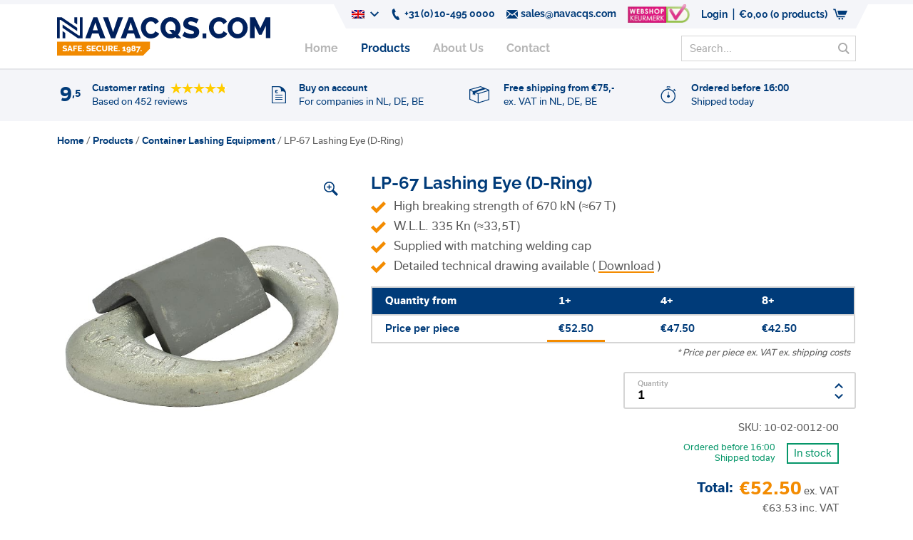

--- FILE ---
content_type: text/html; charset=UTF-8
request_url: https://www.navacqs.com/products/container-lashing-equipment/lp-67-lashing-eye-d-ring/
body_size: 27977
content:
<!doctype html>
<html lang="en-US" prefix="og: https://ogp.me/ns#">
<head>
    <meta charset="UTF-8">
    <meta name="viewport" content="width=device-width, initial-scale=1.0, maximum-scale=1.0, user-scalable=no">
    <meta http-equiv="X-UA-Compatible" content="IE=edge">
<script type="text/javascript">
/* <![CDATA[ */
var gform;gform||(document.addEventListener("gform_main_scripts_loaded",function(){gform.scriptsLoaded=!0}),document.addEventListener("gform/theme/scripts_loaded",function(){gform.themeScriptsLoaded=!0}),window.addEventListener("DOMContentLoaded",function(){gform.domLoaded=!0}),gform={domLoaded:!1,scriptsLoaded:!1,themeScriptsLoaded:!1,isFormEditor:()=>"function"==typeof InitializeEditor,callIfLoaded:function(o){return!(!gform.domLoaded||!gform.scriptsLoaded||!gform.themeScriptsLoaded&&!gform.isFormEditor()||(gform.isFormEditor()&&console.warn("The use of gform.initializeOnLoaded() is deprecated in the form editor context and will be removed in Gravity Forms 3.1."),o(),0))},initializeOnLoaded:function(o){gform.callIfLoaded(o)||(document.addEventListener("gform_main_scripts_loaded",()=>{gform.scriptsLoaded=!0,gform.callIfLoaded(o)}),document.addEventListener("gform/theme/scripts_loaded",()=>{gform.themeScriptsLoaded=!0,gform.callIfLoaded(o)}),window.addEventListener("DOMContentLoaded",()=>{gform.domLoaded=!0,gform.callIfLoaded(o)}))},hooks:{action:{},filter:{}},addAction:function(o,r,e,t){gform.addHook("action",o,r,e,t)},addFilter:function(o,r,e,t){gform.addHook("filter",o,r,e,t)},doAction:function(o){gform.doHook("action",o,arguments)},applyFilters:function(o){return gform.doHook("filter",o,arguments)},removeAction:function(o,r){gform.removeHook("action",o,r)},removeFilter:function(o,r,e){gform.removeHook("filter",o,r,e)},addHook:function(o,r,e,t,n){null==gform.hooks[o][r]&&(gform.hooks[o][r]=[]);var d=gform.hooks[o][r];null==n&&(n=r+"_"+d.length),gform.hooks[o][r].push({tag:n,callable:e,priority:t=null==t?10:t})},doHook:function(r,o,e){var t;if(e=Array.prototype.slice.call(e,1),null!=gform.hooks[r][o]&&((o=gform.hooks[r][o]).sort(function(o,r){return o.priority-r.priority}),o.forEach(function(o){"function"!=typeof(t=o.callable)&&(t=window[t]),"action"==r?t.apply(null,e):e[0]=t.apply(null,e)})),"filter"==r)return e[0]},removeHook:function(o,r,t,n){var e;null!=gform.hooks[o][r]&&(e=(e=gform.hooks[o][r]).filter(function(o,r,e){return!!(null!=n&&n!=o.tag||null!=t&&t!=o.priority)}),gform.hooks[o][r]=e)}});
/* ]]> */
</script>

    <title>LP-67 Lashing Eye (D-Ring) | Navacqs</title>
    	<style>img:is([sizes="auto" i], [sizes^="auto," i]) { contain-intrinsic-size: 3000px 1500px }</style>
	<link rel="alternate" hreflang="nl" href="https://www.navacqs.nl/producten/container-lashing-equipment/sjoroog-lp-67/" />
<link rel="alternate" hreflang="be" href="https://www.navacqs.be/producten/container-lashing-equipment/sjoroog-lp-67/" />
<link rel="alternate" hreflang="de" href="https://www.navacqs.de/produkte/container-lashing-equipment/zurroese-lp-67/" />
<link rel="alternate" hreflang="en" href="https://www.navacqs.com/products/container-lashing-equipment/lp-67-lashing-eye-d-ring/" />
<link rel="alternate" hreflang="x-default" href="https://www.navacqs.nl/producten/container-lashing-equipment/sjoroog-lp-67/" />
<meta name="dlm-version" content="5.0.24"><!-- Premmerce SEO for WooCommerce  -->
<link rel="canonical" href="https://www.navacqs.com/products/container-lashing-equipment/lp-67-lashing-eye-d-ring/" />
<meta name="twitter:card" content="summary_large_image" />
<meta name="twitter:title" content="LP-67 Lashing Eye (D-Ring) | Navacqs" />
<meta name="twitter:description" content="&lt;ul&gt;
 	&lt;li style=&quot;font-weight: 400;&quot;&gt;&lt;span style=&quot;font-weight: 400;&quot;&gt; High breaking strength of 670 kN (≈67 T)&lt;/span&gt;&lt;/li&gt;
 	&lt;li&gt;W.L.L. 335 Kn (≈33,5T)&lt;/li&gt;
 	&lt;li style=&quot;font-weight: 400;&quot;&gt;&lt;span style=&quot;font-weight: 400;&quot;&gt; Supplied with matching welding cap &lt;/span&gt;&lt;/li&gt;
 	&lt;li style=&quot;font-weight: 400;&quot;&gt;Detailed technical drawing available ( &lt;a href=&quot;https://www.navacqs.nl/wp-content/uploads/2023/02/LP-67-UK.pdf&quot; target=&quot;_ blank &quot; rel=&quot;noopener&quot;&gt;Download&lt;/a&gt; )&lt;/li&gt;
&lt;/ul&gt;" />
<meta name="twitter:image" content="https://www.navacqs.com/wp-content/uploads/2022/06/Sjoroog-LP-67-Lashing-eye.jpg" />
<!-- /Premmerce SEO for WooCommerce  -->

<!-- Google Tag Manager for WordPress by gtm4wp.com -->
<script data-cfasync="false" data-pagespeed-no-defer>
	var gtm4wp_datalayer_name = "dataLayer";
	var dataLayer = dataLayer || [];
	const gtm4wp_use_sku_instead = 1;
	const gtm4wp_currency = 'EUR';
	const gtm4wp_product_per_impression = 20;
	const gtm4wp_clear_ecommerce = false;
</script>
<!-- End Google Tag Manager for WordPress by gtm4wp.com --><link rel="preload" href="https://www.navacqs.com/wp-content/themes/navacqs/public/webfonts/regular-webfont.woff2" as="font" type="font/woff2" crossorigin><link rel="preload" href="https://www.navacqs.com/wp-content/themes/navacqs/public/webfonts/medium-webfont.woff2" as="font" type="font/woff2" crossorigin><link rel="preload" href="https://www.navacqs.com/wp-content/themes/navacqs/public/webfonts/bold-webfont.woff2" as="font" type="font/woff2" crossorigin><link rel="preload" href="https://www.navacqs.com/wp-content/themes/navacqs/public/webfonts/raleway-v28-latin-regular.woff2" as="font" type="font/woff2" crossorigin><link rel="preload" href="https://www.navacqs.com/wp-content/themes/navacqs/public/webfonts/raleway-v28-latin-600.woff2" as="font" type="font/woff2" crossorigin><link rel="preload" href="https://www.navacqs.com/wp-content/themes/navacqs/public/webfonts/raleway-v28-latin-700.woff2" as="font" type="font/woff2" crossorigin>
<!-- Search Engine Optimization by Rank Math PRO - https://rankmath.com/ -->
<meta name="description" content="The LP-67 Lashing Eye (D-Ring) has a high breaking strength of 67 T and is supplied with matching welding cap. Order now online!"/>
<meta name="robots" content="follow, index, max-snippet:-1, max-video-preview:-1, max-image-preview:large"/>
<link rel="canonical" href="https://www.navacqs.com/products/container-lashing-equipment/lp-67-lashing-eye-d-ring/" />
<meta property="og:locale" content="en_US" />
<meta property="og:type" content="product" />
<meta property="og:title" content="LP-67 Lashing Eye (D-Ring) | Navacqs" />
<meta property="og:description" content="The LP-67 Lashing Eye (D-Ring) has a high breaking strength of 67 T and is supplied with matching welding cap. Order now online!" />
<meta property="og:url" content="https://www.navacqs.com/products/container-lashing-equipment/lp-67-lashing-eye-d-ring/" />
<meta property="og:site_name" content="Navacqs" />
<meta property="og:updated_time" content="2025-11-06T11:39:53+01:00" />
<meta property="og:image" content="https://www.navacqs.com/wp-content/uploads/2022/06/Sjoroog-LP-67-Lashing-eye.jpg" />
<meta property="og:image:secure_url" content="https://www.navacqs.com/wp-content/uploads/2022/06/Sjoroog-LP-67-Lashing-eye.jpg" />
<meta property="og:image:width" content="600" />
<meta property="og:image:height" content="600" />
<meta property="og:image:alt" content="LP-67 Lashing Eye (D-Ring)" />
<meta property="og:image:type" content="image/jpeg" />
<meta property="product:price:amount" content="52.50" />
<meta property="product:price:currency" content="EUR" />
<meta property="product:availability" content="instock" />
<meta name="twitter:card" content="summary_large_image" />
<meta name="twitter:title" content="LP-67 Lashing Eye (D-Ring) | Navacqs" />
<meta name="twitter:description" content="The LP-67 Lashing Eye (D-Ring) has a high breaking strength of 67 T and is supplied with matching welding cap. Order now online!" />
<meta name="twitter:image" content="https://www.navacqs.com/wp-content/uploads/2022/06/Sjoroog-LP-67-Lashing-eye.jpg" />
<meta name="twitter:label1" content="Price" />
<meta name="twitter:data1" content="&euro;52.50" />
<meta name="twitter:label2" content="Availability" />
<meta name="twitter:data2" content="In stock" />
<script type="application/ld+json" class="rank-math-schema-pro">{"@context":"https://schema.org","@graph":[{"@type":"Organization","@id":"https://www.navacqs.com/#organization","name":"Navacqs Seal Suppliers B.V.","logo":{"@type":"ImageObject","@id":"https://www.navacqs.com/#logo","url":"https://www.navacqs.nl/wp-content/uploads/2020/05/logo.svg","contentUrl":"https://www.navacqs.nl/wp-content/uploads/2020/05/logo.svg","caption":"Navacqs","inLanguage":"en-US","width":"327","height":"66"}},{"@type":"WebSite","@id":"https://www.navacqs.com/#website","url":"https://www.navacqs.com","name":"Navacqs","publisher":{"@id":"https://www.navacqs.com/#organization"},"inLanguage":"en-US"},{"@type":"ImageObject","@id":"https://www.navacqs.com/wp-content/uploads/2022/06/Sjoroog-LP-67-Lashing-eye.jpg","url":"https://www.navacqs.com/wp-content/uploads/2022/06/Sjoroog-LP-67-Lashing-eye.jpg","width":"600","height":"600","caption":"LP-67 Lashing Eye (D-Ring)","inLanguage":"en-US"},{"@type":"BreadcrumbList","@id":"https://www.navacqs.com/products/container-lashing-equipment/lp-67-lashing-eye-d-ring/#breadcrumb","itemListElement":[{"@type":"ListItem","position":"1","item":{"@id":"https://www.navacqs.nl","name":"Home"}},{"@type":"ListItem","position":"2","item":{"@id":"https://www.navacqs.com/products/","name":"Products"}},{"@type":"ListItem","position":"3","item":{"@id":"https://www.navacqs.com/category/container-lashing-equipment/","name":"Container Lashing Equipment"}},{"@type":"ListItem","position":"4","item":{"@id":"https://www.navacqs.com/products/container-lashing-equipment/lp-67-lashing-eye-d-ring/","name":"LP-67 Lashing Eye (D-Ring)"}}]},{"@type":"ItemPage","@id":"https://www.navacqs.com/products/container-lashing-equipment/lp-67-lashing-eye-d-ring/#webpage","url":"https://www.navacqs.com/products/container-lashing-equipment/lp-67-lashing-eye-d-ring/","name":"LP-67 Lashing Eye (D-Ring) | Navacqs","datePublished":"2021-01-19T10:38:08+01:00","dateModified":"2025-11-06T11:39:53+01:00","isPartOf":{"@id":"https://www.navacqs.com/#website"},"primaryImageOfPage":{"@id":"https://www.navacqs.com/wp-content/uploads/2022/06/Sjoroog-LP-67-Lashing-eye.jpg"},"inLanguage":"en-US","breadcrumb":{"@id":"https://www.navacqs.com/products/container-lashing-equipment/lp-67-lashing-eye-d-ring/#breadcrumb"}},{"@type":"Product","name":"LP-67 Lashing Eye (D-Ring) | Navacqs","description":"The LP-67 Lashing Eye (D-Ring) has a high breaking strength of 67 T and is supplied with matching welding cap. Order now online!","sku":"10-02-0012-00","category":"Container Lashing Equipment","mainEntityOfPage":{"@id":"https://www.navacqs.com/products/container-lashing-equipment/lp-67-lashing-eye-d-ring/#webpage"},"weight":{"@type":"QuantitativeValue","unitCode":"KGM","value":"4.6"},"image":[{"@type":"ImageObject","url":"https://www.navacqs.com/wp-content/uploads/2022/06/Sjoroog-LP-67-Lashing-eye.jpg","height":"600","width":"600"}],"offers":{"@type":"Offer","price":"52.50","priceCurrency":"EUR","priceValidUntil":"2027-12-31","availability":"https://schema.org/InStock","itemCondition":"NewCondition","url":"https://www.navacqs.com/products/container-lashing-equipment/lp-67-lashing-eye-d-ring/","seller":{"@type":"Organization","@id":"https://www.navacqs.com/","name":"Navacqs","url":"https://www.navacqs.com","logo":"https://www.navacqs.nl/wp-content/uploads/2020/05/logo.svg"},"priceSpecification":{"price":"52.50","priceCurrency":"EUR","valueAddedTaxIncluded":"false"}},"@id":"https://www.navacqs.com/products/container-lashing-equipment/lp-67-lashing-eye-d-ring/#richSnippet"}]}</script>
<!-- /Rank Math WordPress SEO plugin -->

<link rel='dns-prefetch' href='//www.navacqs.com' />

<!-- Google Tag Manager for WordPress by gtm4wp.com -->
<!-- GTM Container placement set to automatic -->
<script data-cfasync="false" data-pagespeed-no-defer>
	var dataLayer_content = {"pagePostType":"product","pagePostType2":"single-product","productRatingCounts":[],"productAverageRating":0,"productReviewCount":0,"productType":"simple","productIsVariable":0};
	dataLayer.push( dataLayer_content );
</script>
<script data-cfasync="false">
(function(w,d,s,l,i){w[l]=w[l]||[];w[l].push({'gtm.start':
new Date().getTime(),event:'gtm.js'});var f=d.getElementsByTagName(s)[0],
j=d.createElement(s),dl=l!='dataLayer'?'&l='+l:'';j.async=true;j.src=
'//www.googletagmanager.com/gtm.js?id='+i+dl;f.parentNode.insertBefore(j,f);
})(window,document,'script','dataLayer','GTM-KD23WRZ');
</script>
<!-- End Google Tag Manager for WordPress by gtm4wp.com --><style id='classic-theme-styles-inline-css' type='text/css'>
/*! This file is auto-generated */
.wp-block-button__link{color:#fff;background-color:#32373c;border-radius:9999px;box-shadow:none;text-decoration:none;padding:calc(.667em + 2px) calc(1.333em + 2px);font-size:1.125em}.wp-block-file__button{background:#32373c;color:#fff;text-decoration:none}
</style>
<style id='global-styles-inline-css' type='text/css'>
:root{--wp--preset--aspect-ratio--square: 1;--wp--preset--aspect-ratio--4-3: 4/3;--wp--preset--aspect-ratio--3-4: 3/4;--wp--preset--aspect-ratio--3-2: 3/2;--wp--preset--aspect-ratio--2-3: 2/3;--wp--preset--aspect-ratio--16-9: 16/9;--wp--preset--aspect-ratio--9-16: 9/16;--wp--preset--color--black: #000000;--wp--preset--color--cyan-bluish-gray: #abb8c3;--wp--preset--color--white: #ffffff;--wp--preset--color--pale-pink: #f78da7;--wp--preset--color--vivid-red: #cf2e2e;--wp--preset--color--luminous-vivid-orange: #ff6900;--wp--preset--color--luminous-vivid-amber: #fcb900;--wp--preset--color--light-green-cyan: #7bdcb5;--wp--preset--color--vivid-green-cyan: #00d084;--wp--preset--color--pale-cyan-blue: #8ed1fc;--wp--preset--color--vivid-cyan-blue: #0693e3;--wp--preset--color--vivid-purple: #9b51e0;--wp--preset--gradient--vivid-cyan-blue-to-vivid-purple: linear-gradient(135deg,rgba(6,147,227,1) 0%,rgb(155,81,224) 100%);--wp--preset--gradient--light-green-cyan-to-vivid-green-cyan: linear-gradient(135deg,rgb(122,220,180) 0%,rgb(0,208,130) 100%);--wp--preset--gradient--luminous-vivid-amber-to-luminous-vivid-orange: linear-gradient(135deg,rgba(252,185,0,1) 0%,rgba(255,105,0,1) 100%);--wp--preset--gradient--luminous-vivid-orange-to-vivid-red: linear-gradient(135deg,rgba(255,105,0,1) 0%,rgb(207,46,46) 100%);--wp--preset--gradient--very-light-gray-to-cyan-bluish-gray: linear-gradient(135deg,rgb(238,238,238) 0%,rgb(169,184,195) 100%);--wp--preset--gradient--cool-to-warm-spectrum: linear-gradient(135deg,rgb(74,234,220) 0%,rgb(151,120,209) 20%,rgb(207,42,186) 40%,rgb(238,44,130) 60%,rgb(251,105,98) 80%,rgb(254,248,76) 100%);--wp--preset--gradient--blush-light-purple: linear-gradient(135deg,rgb(255,206,236) 0%,rgb(152,150,240) 100%);--wp--preset--gradient--blush-bordeaux: linear-gradient(135deg,rgb(254,205,165) 0%,rgb(254,45,45) 50%,rgb(107,0,62) 100%);--wp--preset--gradient--luminous-dusk: linear-gradient(135deg,rgb(255,203,112) 0%,rgb(199,81,192) 50%,rgb(65,88,208) 100%);--wp--preset--gradient--pale-ocean: linear-gradient(135deg,rgb(255,245,203) 0%,rgb(182,227,212) 50%,rgb(51,167,181) 100%);--wp--preset--gradient--electric-grass: linear-gradient(135deg,rgb(202,248,128) 0%,rgb(113,206,126) 100%);--wp--preset--gradient--midnight: linear-gradient(135deg,rgb(2,3,129) 0%,rgb(40,116,252) 100%);--wp--preset--font-size--small: 13px;--wp--preset--font-size--medium: 20px;--wp--preset--font-size--large: 36px;--wp--preset--font-size--x-large: 42px;--wp--preset--spacing--20: 0.44rem;--wp--preset--spacing--30: 0.67rem;--wp--preset--spacing--40: 1rem;--wp--preset--spacing--50: 1.5rem;--wp--preset--spacing--60: 2.25rem;--wp--preset--spacing--70: 3.38rem;--wp--preset--spacing--80: 5.06rem;--wp--preset--shadow--natural: 6px 6px 9px rgba(0, 0, 0, 0.2);--wp--preset--shadow--deep: 12px 12px 50px rgba(0, 0, 0, 0.4);--wp--preset--shadow--sharp: 6px 6px 0px rgba(0, 0, 0, 0.2);--wp--preset--shadow--outlined: 6px 6px 0px -3px rgba(255, 255, 255, 1), 6px 6px rgba(0, 0, 0, 1);--wp--preset--shadow--crisp: 6px 6px 0px rgba(0, 0, 0, 1);}:where(.is-layout-flex){gap: 0.5em;}:where(.is-layout-grid){gap: 0.5em;}body .is-layout-flex{display: flex;}.is-layout-flex{flex-wrap: wrap;align-items: center;}.is-layout-flex > :is(*, div){margin: 0;}body .is-layout-grid{display: grid;}.is-layout-grid > :is(*, div){margin: 0;}:where(.wp-block-columns.is-layout-flex){gap: 2em;}:where(.wp-block-columns.is-layout-grid){gap: 2em;}:where(.wp-block-post-template.is-layout-flex){gap: 1.25em;}:where(.wp-block-post-template.is-layout-grid){gap: 1.25em;}.has-black-color{color: var(--wp--preset--color--black) !important;}.has-cyan-bluish-gray-color{color: var(--wp--preset--color--cyan-bluish-gray) !important;}.has-white-color{color: var(--wp--preset--color--white) !important;}.has-pale-pink-color{color: var(--wp--preset--color--pale-pink) !important;}.has-vivid-red-color{color: var(--wp--preset--color--vivid-red) !important;}.has-luminous-vivid-orange-color{color: var(--wp--preset--color--luminous-vivid-orange) !important;}.has-luminous-vivid-amber-color{color: var(--wp--preset--color--luminous-vivid-amber) !important;}.has-light-green-cyan-color{color: var(--wp--preset--color--light-green-cyan) !important;}.has-vivid-green-cyan-color{color: var(--wp--preset--color--vivid-green-cyan) !important;}.has-pale-cyan-blue-color{color: var(--wp--preset--color--pale-cyan-blue) !important;}.has-vivid-cyan-blue-color{color: var(--wp--preset--color--vivid-cyan-blue) !important;}.has-vivid-purple-color{color: var(--wp--preset--color--vivid-purple) !important;}.has-black-background-color{background-color: var(--wp--preset--color--black) !important;}.has-cyan-bluish-gray-background-color{background-color: var(--wp--preset--color--cyan-bluish-gray) !important;}.has-white-background-color{background-color: var(--wp--preset--color--white) !important;}.has-pale-pink-background-color{background-color: var(--wp--preset--color--pale-pink) !important;}.has-vivid-red-background-color{background-color: var(--wp--preset--color--vivid-red) !important;}.has-luminous-vivid-orange-background-color{background-color: var(--wp--preset--color--luminous-vivid-orange) !important;}.has-luminous-vivid-amber-background-color{background-color: var(--wp--preset--color--luminous-vivid-amber) !important;}.has-light-green-cyan-background-color{background-color: var(--wp--preset--color--light-green-cyan) !important;}.has-vivid-green-cyan-background-color{background-color: var(--wp--preset--color--vivid-green-cyan) !important;}.has-pale-cyan-blue-background-color{background-color: var(--wp--preset--color--pale-cyan-blue) !important;}.has-vivid-cyan-blue-background-color{background-color: var(--wp--preset--color--vivid-cyan-blue) !important;}.has-vivid-purple-background-color{background-color: var(--wp--preset--color--vivid-purple) !important;}.has-black-border-color{border-color: var(--wp--preset--color--black) !important;}.has-cyan-bluish-gray-border-color{border-color: var(--wp--preset--color--cyan-bluish-gray) !important;}.has-white-border-color{border-color: var(--wp--preset--color--white) !important;}.has-pale-pink-border-color{border-color: var(--wp--preset--color--pale-pink) !important;}.has-vivid-red-border-color{border-color: var(--wp--preset--color--vivid-red) !important;}.has-luminous-vivid-orange-border-color{border-color: var(--wp--preset--color--luminous-vivid-orange) !important;}.has-luminous-vivid-amber-border-color{border-color: var(--wp--preset--color--luminous-vivid-amber) !important;}.has-light-green-cyan-border-color{border-color: var(--wp--preset--color--light-green-cyan) !important;}.has-vivid-green-cyan-border-color{border-color: var(--wp--preset--color--vivid-green-cyan) !important;}.has-pale-cyan-blue-border-color{border-color: var(--wp--preset--color--pale-cyan-blue) !important;}.has-vivid-cyan-blue-border-color{border-color: var(--wp--preset--color--vivid-cyan-blue) !important;}.has-vivid-purple-border-color{border-color: var(--wp--preset--color--vivid-purple) !important;}.has-vivid-cyan-blue-to-vivid-purple-gradient-background{background: var(--wp--preset--gradient--vivid-cyan-blue-to-vivid-purple) !important;}.has-light-green-cyan-to-vivid-green-cyan-gradient-background{background: var(--wp--preset--gradient--light-green-cyan-to-vivid-green-cyan) !important;}.has-luminous-vivid-amber-to-luminous-vivid-orange-gradient-background{background: var(--wp--preset--gradient--luminous-vivid-amber-to-luminous-vivid-orange) !important;}.has-luminous-vivid-orange-to-vivid-red-gradient-background{background: var(--wp--preset--gradient--luminous-vivid-orange-to-vivid-red) !important;}.has-very-light-gray-to-cyan-bluish-gray-gradient-background{background: var(--wp--preset--gradient--very-light-gray-to-cyan-bluish-gray) !important;}.has-cool-to-warm-spectrum-gradient-background{background: var(--wp--preset--gradient--cool-to-warm-spectrum) !important;}.has-blush-light-purple-gradient-background{background: var(--wp--preset--gradient--blush-light-purple) !important;}.has-blush-bordeaux-gradient-background{background: var(--wp--preset--gradient--blush-bordeaux) !important;}.has-luminous-dusk-gradient-background{background: var(--wp--preset--gradient--luminous-dusk) !important;}.has-pale-ocean-gradient-background{background: var(--wp--preset--gradient--pale-ocean) !important;}.has-electric-grass-gradient-background{background: var(--wp--preset--gradient--electric-grass) !important;}.has-midnight-gradient-background{background: var(--wp--preset--gradient--midnight) !important;}.has-small-font-size{font-size: var(--wp--preset--font-size--small) !important;}.has-medium-font-size{font-size: var(--wp--preset--font-size--medium) !important;}.has-large-font-size{font-size: var(--wp--preset--font-size--large) !important;}.has-x-large-font-size{font-size: var(--wp--preset--font-size--x-large) !important;}
:where(.wp-block-post-template.is-layout-flex){gap: 1.25em;}:where(.wp-block-post-template.is-layout-grid){gap: 1.25em;}
:where(.wp-block-columns.is-layout-flex){gap: 2em;}:where(.wp-block-columns.is-layout-grid){gap: 2em;}
:root :where(.wp-block-pullquote){font-size: 1.5em;line-height: 1.6;}
</style>
<link rel='stylesheet' id='photoswipe-css' href='https://www.navacqs.com/wp-content/plugins/woocommerce/assets/css/photoswipe/photoswipe.min.css?ver=9.8.6' type='text/css' media='all' />
<link rel='stylesheet' id='photoswipe-default-skin-css' href='https://www.navacqs.com/wp-content/plugins/woocommerce/assets/css/photoswipe/default-skin/default-skin.min.css?ver=9.8.6' type='text/css' media='all' />
<style id='woocommerce-inline-inline-css' type='text/css'>
.woocommerce form .form-row .required { visibility: visible; }
</style>
<link rel='stylesheet' id='aws-style-css' href='https://www.navacqs.com/wp-content/plugins/nulled-advanced-woo-search//assets/css/common.css?ver=2.16' type='text/css' media='all' />
<link rel='stylesheet' id='brands-styles-css' href='https://www.navacqs.com/wp-content/plugins/woocommerce/assets/css/brands.css?ver=9.8.6' type='text/css' media='all' />
<link rel='stylesheet' id='font-style-css' href='https://www.navacqs.com/wp-content/themes/navacqs/public/css/fonts.css?ver=1729168138' type='text/css' media='all' />
<link rel='stylesheet' id='fancyselect-css' href='https://www.navacqs.com/wp-content/themes/navacqs/public/css/fancyselect.css?ver=6.7.4' type='text/css' media='all' />
<link rel='stylesheet' id='custom-style-css' href='https://www.navacqs.com/wp-content/themes/navacqs/public/css/style.min.css?ver=6.7.4' type='text/css' media='all' />
<link rel='stylesheet' id='temp-style-css' href='https://www.navacqs.com/wp-content/themes/navacqs/public/css/custom.css?ver=6.7.4' type='text/css' media='all' />
<link rel='stylesheet' id='slickcss-css' href='https://www.navacqs.com/wp-content/themes/navacqs/public/css/slick.min.css?ver=6.7.4' type='text/css' media='all' />
<script type="text/javascript" src="https://www.navacqs.com/wp-includes/js/jquery/jquery.min.js?ver=3.7.1" id="jquery-core-js"></script>
<script type="text/javascript" src="https://www.navacqs.com/wp-includes/js/jquery/jquery-migrate.min.js?ver=3.4.1" id="jquery-migrate-js"></script>
<script type="text/javascript" id="wpml-cookie-js-extra">
/* <![CDATA[ */
var wpml_cookies = {"wp-wpml_current_language":{"value":"en","expires":1,"path":"\/"}};
var wpml_cookies = {"wp-wpml_current_language":{"value":"en","expires":1,"path":"\/"}};
/* ]]> */
</script>
<script type="text/javascript" src="https://www.navacqs.com/wp-content/plugins/sitepress-multilingual-cms/res/js/cookies/language-cookie.js?ver=473900" id="wpml-cookie-js" defer="defer" data-wp-strategy="defer"></script>
<script type="text/javascript" src="https://www.navacqs.com/wp-content/plugins/woocommerce/assets/js/zoom/jquery.zoom.min.js?ver=1.7.21-wc.9.8.6" id="zoom-js" defer="defer" data-wp-strategy="defer"></script>
<script type="text/javascript" src="https://www.navacqs.com/wp-content/plugins/woocommerce/assets/js/flexslider/jquery.flexslider.min.js?ver=2.7.2-wc.9.8.6" id="flexslider-js" defer="defer" data-wp-strategy="defer"></script>
<script type="text/javascript" src="https://www.navacqs.com/wp-content/plugins/woocommerce/assets/js/photoswipe/photoswipe.min.js?ver=4.1.1-wc.9.8.6" id="photoswipe-js" defer="defer" data-wp-strategy="defer"></script>
<script type="text/javascript" src="https://www.navacqs.com/wp-content/plugins/woocommerce/assets/js/photoswipe/photoswipe-ui-default.min.js?ver=4.1.1-wc.9.8.6" id="photoswipe-ui-default-js" defer="defer" data-wp-strategy="defer"></script>
<script type="text/javascript" id="wc-single-product-js-extra">
/* <![CDATA[ */
var wc_single_product_params = {"i18n_required_rating_text":"Please select a rating","i18n_rating_options":["1 of 5 stars","2 of 5 stars","3 of 5 stars","4 of 5 stars","5 of 5 stars"],"i18n_product_gallery_trigger_text":"View full-screen image gallery","review_rating_required":"yes","flexslider":{"rtl":false,"animation":"slide","smoothHeight":true,"directionNav":true,"controlNav":"thumbnails","slideshow":false,"animationSpeed":500,"animationLoop":false,"allowOneSlide":false},"zoom_enabled":"1","zoom_options":[],"photoswipe_enabled":"1","photoswipe_options":{"shareEl":false,"closeOnScroll":false,"history":false,"hideAnimationDuration":0,"showAnimationDuration":0},"flexslider_enabled":"1"};
/* ]]> */
</script>
<script type="text/javascript" src="https://www.navacqs.com/wp-content/plugins/woocommerce/assets/js/frontend/single-product.min.js?ver=9.8.6" id="wc-single-product-js" defer="defer" data-wp-strategy="defer"></script>
<script type="text/javascript" src="https://www.navacqs.com/wp-content/plugins/woocommerce/assets/js/jquery-blockui/jquery.blockUI.min.js?ver=2.7.0-wc.9.8.6" id="jquery-blockui-js" defer="defer" data-wp-strategy="defer"></script>
<script type="text/javascript" src="https://www.navacqs.com/wp-content/plugins/woocommerce/assets/js/js-cookie/js.cookie.min.js?ver=2.1.4-wc.9.8.6" id="js-cookie-js" defer="defer" data-wp-strategy="defer"></script>
<script type="text/javascript" id="woocommerce-js-extra">
/* <![CDATA[ */
var woocommerce_params = {"ajax_url":"\/wp-admin\/admin-ajax.php?lang=en","wc_ajax_url":"\/?wc-ajax=%%endpoint%%&lang=en","i18n_password_show":"Show password","i18n_password_hide":"Hide password"};
/* ]]> */
</script>
<script type="text/javascript" src="https://www.navacqs.com/wp-content/plugins/woocommerce/assets/js/frontend/woocommerce.min.js?ver=9.8.6" id="woocommerce-js" defer="defer" data-wp-strategy="defer"></script>
<script type="text/javascript" src="https://www.navacqs.com/wp-content/themes/navacqs/public/js/custom.js?ver=1761815390" id="custom-js"></script>
<script type="text/javascript" src="https://www.navacqs.com/wp-content/themes/navacqs/public/js/slickslider.js?ver=1714495569" id="slickjs-js"></script>
<script type="text/javascript" src="https://www.navacqs.com/wp-content/plugins/woocommerce/assets/js/jquery-cookie/jquery.cookie.min.js?ver=1.4.1-wc.9.8.6" id="jquery-cookie-js" defer="defer" data-wp-strategy="defer"></script>
<script type="text/javascript" src="https://www.navacqs.com/wp-content/themes/navacqs/public/js/fancyselectjs.js?ver=1714495569" id="fancyselectjs-js"></script>
<script type="text/javascript" id="wpml-xdomain-data-js-extra">
/* <![CDATA[ */
var wpml_xdomain_data = {"css_selector":"wpml-ls-item","ajax_url":"https:\/\/www.navacqs.com\/wp-admin\/admin-ajax.php","current_lang":"en","_nonce":"8ab5f68e98"};
/* ]]> */
</script>
<script type="text/javascript" src="https://www.navacqs.com/wp-content/plugins/sitepress-multilingual-cms/res/js/xdomain-data.js?ver=473900" id="wpml-xdomain-data-js" defer="defer" data-wp-strategy="defer"></script>
<link rel="https://api.w.org/" href="https://www.navacqs.com/wp-json/" /><link rel="alternate" title="JSON" type="application/json" href="https://www.navacqs.com/wp-json/wp/v2/product/5720" /><link rel="EditURI" type="application/rsd+xml" title="RSD" href="https://www.navacqs.com/xmlrpc.php?rsd" />
<meta name="generator" content="WordPress 6.7.4" />
<link rel='shortlink' href='https://www.navacqs.com/?p=5720' />
<link rel="alternate" title="oEmbed (JSON)" type="application/json+oembed" href="https://www.navacqs.com/wp-json/oembed/1.0/embed?url=https%3A%2F%2Fwww.navacqs.com%2Fproducts%2Fcontainer-lashing-equipment%2Flp-67-lashing-eye-d-ring%2F" />
<link rel="alternate" title="oEmbed (XML)" type="text/xml+oembed" href="https://www.navacqs.com/wp-json/oembed/1.0/embed?url=https%3A%2F%2Fwww.navacqs.com%2Fproducts%2Fcontainer-lashing-equipment%2Flp-67-lashing-eye-d-ring%2F&#038;format=xml" />
<meta name="generator" content="WPML ver:4.7.3 stt:37,1,66,3;" />
<meta name="generator" content="performance-lab 3.9.0; plugins: speculation-rules">
<script type="application/ld+json">
            {
                "@context": "https://schema.org/", 
                "@type": "LocalBusiness", 
                "name": "Navacqs.nl",
                "image": "https://www.navacqs.nl/wp-content/themes/navacqs/images/logo_nl.png",
                "aggregateRating": {
                    "@type": "AggregateRating",
                    "ratingValue": "9.5",
                    "bestRating": "10",
                    "worstRating": "1",
                    "ratingCount": "452"
                }
            }
            </script><meta name="generator" content="speculation-rules 1.4.0">
	<noscript><style>.woocommerce-product-gallery{ opacity: 1 !important; }</style></noscript>
	<meta name="generator" content="optimization-detective 1.0.0-beta1">
<link rel="icon" href="https://www.navacqs.com/wp-content/uploads/2020/05/cropped-favicon-100x100.png" sizes="32x32" />
<link rel="icon" href="https://www.navacqs.com/wp-content/uploads/2020/05/cropped-favicon-300x300.png" sizes="192x192" />
<link rel="apple-touch-icon" href="https://www.navacqs.com/wp-content/uploads/2020/05/cropped-favicon-300x300.png" />
<meta name="msapplication-TileImage" content="https://www.navacqs.com/wp-content/uploads/2020/05/cropped-favicon-300x300.png" />
   
<meta name="google-site-verification" content="5ogQ_oGTteG6PajWGDFtJhwSXjxGpzu-tPR1-hf2jCU" />
</head>

<body class="product-template-default single single-product postid-5720 wp-custom-logo theme-navacqs woocommerce-page woocommerce-no-js en">

    <div id="wrapper">
        
        <div id="top" class="top">
            <div class="container">
                <div class="row justify-content-between flex-row-reverse flex-md-row">
                    <div class="col-auto top__logo-col d-flex align-items-center justify-content-between">
                        <a href="https://www.navacqs.com"><figure class="top__logo">
                                                        <img src="https://www.navacqs.com/wp-content/uploads/2021/05/navacqs_com-2.svg" alt="Navacqs">
                        </figure></a>
                        <div class="top__mobile-nav d-flex d-md-none">
                            <a class="top__mobile-account" href="https://www.navacqs.com/my-account/"><svg xmlns="http://www.w3.org/2000/svg" width="24" height="24" viewBox="0 0 24 24"><path d="M19 7.001c0 3.865-3.134 7-7 7s-7-3.135-7-7c0-3.867 3.134-7.001 7-7.001s7 3.134 7 7.001zm-1.598 7.18c-1.506 1.137-3.374 1.82-5.402 1.82-2.03 0-3.899-.685-5.407-1.822-4.072 1.793-6.593 7.376-6.593 9.821h24c0-2.423-2.6-8.006-6.598-9.819z"/></svg></a>   
                            <a class="top__mobile-cart" href="https://www.navacqs.com/cart/"><svg xmlns="http://www.w3.org/2000/svg" transform="scale(-1, 1)" transform-origin="center" width="20" height="20" viewBox="0 0 24 24"><path fill="#fff" d="M10 19.5c0 .829-.672 1.5-1.5 1.5s-1.5-.671-1.5-1.5c0-.828.672-1.5 1.5-1.5s1.5.672 1.5 1.5zm3.5-1.5c-.828 0-1.5.671-1.5 1.5s.672 1.5 1.5 1.5 1.5-.671 1.5-1.5c0-.828-.672-1.5-1.5-1.5zm1.336-5l1.977-7h-16.813l2.938 7h11.898zm4.969-10l-3.432 12h-12.597l.839 2h13.239l3.474-12h1.929l.743-2h-4.195z"/></svg></a>
                        </div>
                    </div>
                    <div class="col-auto col-md top__nav-col d-flex flex-column justify-content-between align-items-end">
                        <div class="top__nav top__nav--secondary d-none d-md-flex">
                            <ul class="">
                              

                                                                    <li class="language-switcher menu-item-has-children d-none d-lg-flex">
                                        <a href="#"><img src="https://www.navacqs.com/wp-content/plugins/sitepress-multilingual-cms/res/flags/en.png" alt="English"></a>
                                        <ul>
                                                                                            <li><a href="https://www.navacqs.nl/producten/container-lashing-equipment/sjoroog-lp-67/"><img src="https://www.navacqs.com/wp-content/plugins/sitepress-multilingual-cms/res/flags/nl.png" alt="Nederlands"></a></li>
                                                                                            <li><a href="https://www.navacqs.be/producten/container-lashing-equipment/sjoroog-lp-67/"><img src="https://www.navacqs.com/wp-content/plugins/sitepress-multilingual-cms/res/flags/be.png" alt="Vlaams"></a></li>
                                                                                            <li><a href="https://www.navacqs.de/produkte/container-lashing-equipment/zurroese-lp-67/"><img src="https://www.navacqs.com/wp-content/plugins/sitepress-multilingual-cms/res/flags/de.png" alt="Deutsch"></a></li>
                                                                                    </ul>
                                    </li>
                                
                                <li class="d-none d-lg-block"><a id="top-bar-phone" href="tel:+31104950000"><svg xmlns="http://www.w3.org/2000/svg" width="16" height="16" viewBox="0 0 24 24"><path d="M20 22.621l-3.521-6.795c-.008.004-1.974.97-2.064 1.011-2.24 1.086-6.799-7.82-4.609-8.994l2.083-1.026-3.493-6.817-2.106 1.039c-7.202 3.755 4.233 25.982 11.6 22.615.121-.055 2.102-1.029 2.11-1.033z"/></svg> +31 (0) 10-495 0000</a></li>                                    <li class="d-none d-lg-block"><a id="top-bar-email" href="mailto:sales@navacqs.com"><svg xmlns="http://www.w3.org/2000/svg" width="16" height="16" viewBox="0 0 24 24"><path d="M12 12.713l-11.985-9.713h23.971l-11.986 9.713zm-5.425-1.822l-6.575-5.329v12.501l6.575-7.172zm10.85 0l6.575 7.172v-12.501l-6.575 5.329zm-1.557 1.261l-3.868 3.135-3.868-3.135-8.11 8.848h23.956l-8.11-8.848z"/></svg>sales@navacqs.com</a></li>                                
                                                                    <li class="top__badge">
                                        <a href="https://www.keurmerk.info/Leden-en-Partners/Lid-Details/12467" target="">                                
                                            <img width="100" height="30" src="https://www.navacqs.com/wp-content/uploads/2020/05/webshop-keurmerk.png" class="attachment-medium size-medium" alt="webshop-keurmerk" decoding="async" />                                        </a>                                    </li>
                                                                <li class="top__account">
                                                                            <a href="https://www.navacqs.com/my-account/">Login</a>
                                                                    </li>
                                <li class="top__cart">
                                    <a href="https://www.navacqs.com/cart/">
                                        <span class="woocommerce-Price-amount amount"><bdi><span class="woocommerce-Price-currencySymbol">&euro;</span>0.00</bdi></span>                                        &nbsp;(0 products)
                                        <svg xmlns="http://www.w3.org/2000/svg" transform="scale(-1, 1)" transform-origin="center" width="20" height="20" viewBox="0 0 24 24"><path fill="#fff" d="M10 19.5c0 .829-.672 1.5-1.5 1.5s-1.5-.671-1.5-1.5c0-.828.672-1.5 1.5-1.5s1.5.672 1.5 1.5zm3.5-1.5c-.828 0-1.5.671-1.5 1.5s.672 1.5 1.5 1.5 1.5-.671 1.5-1.5c0-.828-.672-1.5-1.5-1.5zm1.336-5l1.977-7h-16.813l2.938 7h11.898zm4.969-10l-3.432 12h-12.597l.839 2h13.239l3.474-12h1.929l.743-2h-4.195z"/></svg>
                                    </a>
                                </li>
                            </ul>
                        </div>
                                                <div class="top__nav w-100 d-flex justify-content-end justify-content-lg-between align-items-center" style="position:relative;">
                            <input type="checkbox" id="nav-toggle" name="nav-toggle">
                            <label for="nav-toggle" class="side-pull"><span></span><i>MENU</i></label>
                            <div class="top__nav__overlay"></div>
                            <nav class="top__nav top__nav--primary d-flex h-100">
                                <ul class="">
                                    <li class="d-lg-none">
                                        <form action="https://www.navacqs.com" action="GET" class="small p-2">
                                            <div class="inputwrap single-line">
                                                <input type="text" id="top-search-mobile" name="s"><label for="top-search-mobile">Search...</label>
                                                <input type="hidden" name="post_type" value="product">
                                                <button type="submit" class="button"><svg xmlns="http://www.w3.org/2000/svg" width="24" height="24" viewBox="0 0 24 24"><path d="M23.809 21.646l-6.205-6.205c1.167-1.605 1.857-3.579 1.857-5.711 0-5.365-4.365-9.73-9.731-9.73-5.365 0-9.73 4.365-9.73 9.73 0 5.366 4.365 9.73 9.73 9.73 2.034 0 3.923-.627 5.487-1.698l6.238 6.238 2.354-2.354zm-20.955-11.916c0-3.792 3.085-6.877 6.877-6.877s6.877 3.085 6.877 6.877-3.085 6.877-6.877 6.877c-3.793 0-6.877-3.085-6.877-6.877z"/></svg></button>
                                            </div>
                                        </form>
                                    </li>
                                    <li id="menu-item-1457" class="menu-item menu-item-type-post_type menu-item-object-page menu-item-home menu-item-1457"><a href="https://www.navacqs.com/">Home</a></li>
<li id="menu-item-1458" class="nav-products menu-item menu-item-type-post_type menu-item-object-page menu-item-has-children current_page_parent menu-item-1458"><a href="https://www.navacqs.com/products/">Products</a>
<ul class="sub-menu">
	<li id="menu-item-1459" class="menu-item menu-item-type-taxonomy menu-item-object-product_cat menu-item-has-children menu-item-1459"><a href="https://www.navacqs.com/category/security-seals/">Security Seals</a>
	<ul class="sub-menu">
		<li id="menu-item-1460" class="menu-item menu-item-type-taxonomy menu-item-object-product_cat menu-item-1460"><a href="https://www.navacqs.com/category/security-seals/high-security-seals/">High Security Seals</a></li>
		<li id="menu-item-1461" class="menu-item menu-item-type-taxonomy menu-item-object-product_cat menu-item-1461"><a href="https://www.navacqs.com/category/security-seals/pull-tight-seals/">Pull Tight Seals</a></li>
		<li id="menu-item-5367" class="menu-item menu-item-type-taxonomy menu-item-object-product_cat menu-item-5367"><a href="https://www.navacqs.com/category/security-seals/fixed-length-seals/">Fixed Length Seals</a></li>
		<li id="menu-item-5368" class="menu-item menu-item-type-taxonomy menu-item-object-product_cat menu-item-5368"><a href="https://www.navacqs.com/category/security-seals/cable-seals/">Cable Seals</a></li>
		<li id="menu-item-5625" class="menu-item menu-item-type-taxonomy menu-item-object-product_cat menu-item-5625"><a href="https://www.navacqs.com/category/security-seals/padlock-seals-en/">Padlock Seals</a></li>
		<li id="menu-item-5369" class="menu-item menu-item-type-taxonomy menu-item-object-product_cat menu-item-5369"><a href="https://www.navacqs.com/category/security-seals/metal-seals-en-2/">Metal Seals</a></li>
		<li id="menu-item-5490" class="menu-item menu-item-type-taxonomy menu-item-object-product_cat menu-item-5490"><a href="https://www.navacqs.com/category/security-seals/security-labels-en/">Security Labels</a></li>
		<li id="menu-item-5626" class="menu-item menu-item-type-taxonomy menu-item-object-product_cat menu-item-5626"><a href="https://www.navacqs.com/category/security-seals/security-tape-en/">Security Tape</a></li>
		<li id="menu-item-5627" class="menu-item menu-item-type-taxonomy menu-item-object-product_cat menu-item-5627"><a href="https://www.navacqs.com/category/security-seals/hole-punch-pliers/">Hole Punch Pliers</a></li>
		<li id="menu-item-5628" class="menu-item menu-item-type-taxonomy menu-item-object-product_cat menu-item-5628"><a href="https://www.navacqs.com/category/security-seals/sealing-wire/">Sealing Wire</a></li>
		<li id="menu-item-5141" class="menu-item menu-item-type-taxonomy menu-item-object-product_cat menu-item-5141"><a href="https://www.navacqs.com/category/security-seals/lead-seals/">Lead Seals</a></li>
		<li id="menu-item-5142" class="menu-item menu-item-type-taxonomy menu-item-object-product_cat menu-item-5142"><a href="https://www.navacqs.com/category/security-seals/sealing-pliers/">Sealing pliers</a></li>
		<li id="menu-item-5629" class="menu-item menu-item-type-taxonomy menu-item-object-product_cat menu-item-5629"><a href="https://www.navacqs.com/category/security-seals/special-seals-en/">Special Seals</a></li>
	</ul>
</li>
	<li id="menu-item-1462" class="menu-item menu-item-type-taxonomy menu-item-object-product_cat menu-item-has-children menu-item-1462"><a href="https://www.navacqs.com/category/locks/">Locks</a>
	<ul class="sub-menu">
		<li id="menu-item-5371" class="menu-item menu-item-type-taxonomy menu-item-object-product_cat menu-item-5371"><a href="https://www.navacqs.com/category/locks/container-locks/">Container Locks</a></li>
		<li id="menu-item-5370" class="menu-item menu-item-type-taxonomy menu-item-object-product_cat menu-item-5370"><a href="https://www.navacqs.com/category/locks/trailer-locks/">Trailer Locks</a></li>
		<li id="menu-item-1463" class="menu-item menu-item-type-taxonomy menu-item-object-product_cat menu-item-1463"><a href="https://www.navacqs.com/category/locks/padlocks/">Padlocks</a></li>
	</ul>
</li>
	<li id="menu-item-1464" class="menu-item menu-item-type-taxonomy menu-item-object-product_cat menu-item-has-children menu-item-1464"><a href="https://www.navacqs.com/category/ratchet-straps-webbing-slings/">Lashing straps &amp; slings</a>
	<ul class="sub-menu">
		<li id="menu-item-5630" class="menu-item menu-item-type-taxonomy menu-item-object-product_cat menu-item-5630"><a href="https://www.navacqs.com/category/ratchet-straps-webbing-slings/ratchet-straps/">Ratchet Straps</a></li>
		<li id="menu-item-5631" class="menu-item menu-item-type-taxonomy menu-item-object-product_cat menu-item-5631"><a href="https://www.navacqs.com/category/ratchet-straps-webbing-slings/webbing-slings/">Webbing Slings</a></li>
		<li id="menu-item-5632" class="menu-item menu-item-type-taxonomy menu-item-object-product_cat menu-item-5632"><a href="https://www.navacqs.com/category/ratchet-straps-webbing-slings/round-slings/">Round Slings</a></li>
	</ul>
</li>
	<li id="menu-item-1465" class="menu-item menu-item-type-taxonomy menu-item-object-product_cat menu-item-1465"><a href="https://www.navacqs.com/category/dunnage-bags/">Dunnage Bags</a></li>
</ul>
</li>
<li id="menu-item-1536" class="menu-item menu-item-type-post_type menu-item-object-page menu-item-1536"><a href="https://www.navacqs.com/about-us/">About Us</a></li>
<li id="menu-item-1537" class="menu-item menu-item-type-post_type menu-item-object-page menu-item-1537"><a href="https://www.navacqs.com/contact/">Contact</a></li>
                                    
                                                                                <li class="language-switcher menu-item-has-children d-lg-none">
                                                <a href="#"><img src="https://www.navacqs.com/wp-content/plugins/sitepress-multilingual-cms/res/flags/en.png" alt="English"></a>
                                                <ul class="sub-menu">
                                                                                                                <li><a href="https://www.navacqs.nl/producten/container-lashing-equipment/sjoroog-lp-67/"><img src="https://www.navacqs.com/wp-content/plugins/sitepress-multilingual-cms/res/flags/nl.png" alt="Nederlands"></a></li>
                                                                                                                    <li><a href="https://www.navacqs.be/producten/container-lashing-equipment/sjoroog-lp-67/"><img src="https://www.navacqs.com/wp-content/plugins/sitepress-multilingual-cms/res/flags/be.png" alt="Vlaams"></a></li>
                                                                                                                    <li><a href="https://www.navacqs.de/produkte/container-lashing-equipment/zurroese-lp-67/"><img src="https://www.navacqs.com/wp-content/plugins/sitepress-multilingual-cms/res/flags/de.png" alt="Deutsch"></a></li>
                                                                                                        </ul>
                                            </li>
                                                                            <li class="d-lg-none"><a href="tel:+31 (0) 10-495 0000"><svg xmlns="http://www.w3.org/2000/svg" width="16" height="16" viewBox="0 0 24 24"><path d="M20 22.621l-3.521-6.795c-.008.004-1.974.97-2.064 1.011-2.24 1.086-6.799-7.82-4.609-8.994l2.083-1.026-3.493-6.817-2.106 1.039c-7.202 3.755 4.233 25.982 11.6 22.615.121-.055 2.102-1.029 2.11-1.033z"/></svg> +31 (0) 10-495 0000</a></li>                                    <li class="d-lg-none"><a href="mailto:sales@navacqs.com"><svg xmlns="http://www.w3.org/2000/svg" width="16" height="16" viewBox="0 0 24 24"><path d="M12 12.713l-11.985-9.713h23.971l-11.986 9.713zm-5.425-1.822l-6.575-5.329v12.501l6.575-7.172zm10.85 0l6.575 7.172v-12.501l-6.575 5.329zm-1.557 1.261l-3.868 3.135-3.868-3.135-8.11 8.848h23.956l-8.11-8.848z"/></svg> sales@navacqs.com</a></li>                                    
                                </ul>
                            </nav>
                            <div class="d-none d-lg-flex" style="z-index:0;">
                                <div class="aws-container" data-url="/?wc-ajax=aws_action&amp;lang=en" data-siteurl="https://www.navacqs.com" data-lang="en" data-show-loader="true" data-show-more="true" data-show-page="true" data-show-clear="false" data-mobile-screen="false" data-use-analytics="false" data-min-chars="3" data-buttons-order="2" data-is-mobile="false" data-page-id="5720" data-tax="" ><form class="aws-search-form" action="https://www.navacqs.com/" method="get" role="search" ><div class="aws-wrapper"><div class="inputwrap single-line"><input id="aws-search-89642" type="search" name="s" value="" class="aws-search-field" autocomplete="off" /><label for="aws-search-89642">Search...</label></div><input type="hidden" name="post_type" value="product"><input type="hidden" name="type_aws" value="true"><input type="hidden" name="lang" value="en"><div class="aws-search-clear"><span>×</span></div><div class="aws-loader"></div></div><div class="aws-search-btn aws-form-btn"><span class="aws-search-btn_icon"><svg xmlns="http://www.w3.org/2000/svg" width="24" height="24" viewBox="0 0 24 24"><path d="M23.809 21.646l-6.205-6.205c1.167-1.605 1.857-3.579 1.857-5.711 0-5.365-4.365-9.73-9.731-9.73-5.365 0-9.73 4.365-9.73 9.73 0 5.366 4.365 9.73 9.73 9.73 2.034 0 3.923-.627 5.487-1.698l6.238 6.238 2.354-2.354zm-20.955-11.916c0-3.792 3.085-6.877 6.877-6.877s6.877 3.085 6.877 6.877-3.085 6.877-6.877 6.877c-3.793 0-6.877-3.085-6.877-6.877z"></path></svg></span></div></form></div>                                <script>
                                    jQuery(function(){
                                        //jQuery('.top__nav .aws-search-form input').attr("placeholder", "Search...");
                                        jQuery('.top__nav .aws-search-form label').text("Search...");
                                    });
                                </script>
                            </div>
                        </div>
                                            </div>
                </div>
            </div>
                                <nav class="big-menu c-white">
                        <div class="container">
                            <div class="row">
                            <!-- <div class="row justify-content-end"> -->
                                <!-- <div class="col-4 col-lg-4 col-xl-4 offset-xl-3 nav-categories__first-level"> -->
                                <div class="col-4 col-lg-4 col-xl-3 offset-xl-2 nav-categories__first-level">
                                    <ul>
                                                                            <li class="has-children " data-image="https://www.navacqs.com/wp-content/uploads/2024/11/Verzamelfoto-verzegelingen-PNG-3000-x-1500-1-1.png">
                                            <a href="https://www.navacqs.com/category/security-seals/">Security Seals</a>

                                                                                            <ul class="nav-categories__second-level">
                                                                                                    <li class="" data-image="https://www.navacqs.com/wp-content/uploads/2024/10/High-Security-Seals.jpg"><a href="https://www.navacqs.com/category/security-seals/high-security-seals/">High Security Seals</a></li>
                                                                                                    <li class="" data-image="https://www.navacqs.com/wp-content/uploads/2024/10/Aanrijgverzegelingen.jpg"><a href="https://www.navacqs.com/category/security-seals/pull-tight-seals/">Pull Tight Seals</a></li>
                                                                                                    <li class="" data-image="https://www.navacqs.com/wp-content/uploads/2020/12/Biodegradable-Security-Seals-Biologisch-afbreekbare-verzegeling.jpg"><a href="https://www.navacqs.com/category/security-seals/biodegradable-security-seals/">Biodegradable Security Seals</a></li>
                                                                                                    <li class="" data-image="https://www.navacqs.com/wp-content/uploads/2024/10/Bandzegels.jpg"><a href="https://www.navacqs.com/category/security-seals/fixed-length-seals/">Fixed Length Seals</a></li>
                                                                                                    <li class="" data-image="https://www.navacqs.com/wp-content/uploads/2020/12/Categorie-Cable-Seals-containerzegel-staaldraad-zeecontainer-container-zegel-export.jpg"><a href="https://www.navacqs.com/category/security-seals/cable-seals/">Cable Seals</a></li>
                                                                                                    <li class="" data-image="https://www.navacqs.com/wp-content/uploads/2025/01/Categorie_padlock_2400x2400-PNG-2-1.png"><a href="https://www.navacqs.com/category/security-seals/padlock-seals-en/">Padlock Seals</a></li>
                                                                                                    <li class="" data-image="https://www.navacqs.com/wp-content/uploads/2020/12/Categorie-Metal-Seals-verzegeling-zegel-metaal-vrachtwagen-meterkast.jpg"><a href="https://www.navacqs.com/category/security-seals/metal-seals-en-2/">Metal Seals</a></li>
                                                                                                    <li class="" data-image="https://www.navacqs.com/wp-content/uploads/2020/12/Categorie-Security-Labels-veiligheidssticker-sticker-anti-fraude-opened-void.jpg"><a href="https://www.navacqs.com/category/security-seals/security-labels-en/">Security Labels</a></li>
                                                                                                    <li class="" data-image="https://www.navacqs.com/wp-content/uploads/2020/12/SK-72-Security-Tape-Rood-Geopend.jpg"><a href="https://www.navacqs.com/category/security-seals/security-tape-en/">Security Tape</a></li>
                                                                                                    <li class="" data-image="https://www.navacqs.com/wp-content/uploads/2020/12/Categorie-Controletangen.jpg"><a href="https://www.navacqs.com/category/security-seals/hole-punch-pliers/">Hole Punch Pliers</a></li>
                                                                                                    <li class="" data-image="https://www.navacqs.com/wp-content/uploads/2020/12/Categorie-Zegeldraad.jpg"><a href="https://www.navacqs.com/category/security-seals/sealing-wire/">Sealing Wire</a></li>
                                                                                                    <li class="" data-image="https://www.navacqs.com/wp-content/uploads/2020/12/Categorie-Zegelloodjes.jpg"><a href="https://www.navacqs.com/category/security-seals/lead-seals/">Lead Seals</a></li>
                                                                                                    <li class="" data-image="https://www.navacqs.com/wp-content/uploads/2020/12/Categorie-Zegeltangen.jpg"><a href="https://www.navacqs.com/category/security-seals/sealing-pliers/">Sealing pliers</a></li>
                                                                                                    <li class="" data-image="https://www.navacqs.com/wp-content/uploads/2020/12/Categorie-Special-Seals.jpg"><a href="https://www.navacqs.com/category/security-seals/special-seals-en/">Special Seals</a></li>
                                                                                                </ul>
                                                                                    </li>
                                                                            <li class="" data-image="https://www.navacqs.com/wp-content/uploads/2020/12/Categorie-Container-Lashing-Equipment.jpg">
                                            <a href="https://www.navacqs.com/category/container-lashing-equipment/">Container Lashing Equipment</a>

                                                                                    </li>
                                                                            <li class="has-children " data-image="https://www.navacqs.com/wp-content/uploads/2023/12/Verzamelfoto-spanbanden-hijsbanden-600-x-600-PNG-1-1.png">
                                            <a href="https://www.navacqs.com/category/ratchet-straps-webbing-slings/">Ratchet Straps, Webbing Slings and Round Slings</a>

                                                                                            <ul class="nav-categories__second-level">
                                                                                                    <li class="" data-image="https://www.navacqs.com/wp-content/uploads/2023/12/Verzamelfoto-Spanbanden-600-x-600-PNG-1.png"><a href="https://www.navacqs.com/category/ratchet-straps-webbing-slings/ratchet-straps/">Ratchet Straps</a></li>
                                                                                                    <li class="" data-image="https://www.navacqs.com/wp-content/uploads/2020/12/Categorie-Hijsbanden.jpg"><a href="https://www.navacqs.com/category/ratchet-straps-webbing-slings/webbing-slings/">Webbing Slings</a></li>
                                                                                                    <li class="" data-image="https://www.navacqs.com/wp-content/uploads/2020/12/Categorie-Rondstroppen.jpg"><a href="https://www.navacqs.com/category/ratchet-straps-webbing-slings/round-slings/">Round Slings</a></li>
                                                                                                </ul>
                                                                                    </li>
                                                                            <li class="" data-image="https://www.navacqs.com/wp-content/uploads/2023/10/categorie-stuwzakken-1.png">
                                            <a href="https://www.navacqs.com/category/dunnage-bags/">Dunnage Bags</a>

                                                                                    </li>
                                                                            <li class="has-children " data-image="https://www.navacqs.com/wp-content/uploads/2024/11/Alle-sloten-aangepast-rood-PNG-1.png">
                                            <a href="https://www.navacqs.com/category/locks/">Locks</a>

                                                                                            <ul class="nav-categories__second-level">
                                                                                                    <li class="" data-image="https://www.navacqs.com/wp-content/uploads/2025/02/Containersloten-aangepast-rood-PNG.png"><a href="https://www.navacqs.com/category/locks/container-locks/">Container Locks</a></li>
                                                                                                    <li class="" data-image="https://www.navacqs.com/wp-content/uploads/2025/02/Trailersloten-aangepast-rood-PNG.png"><a href="https://www.navacqs.com/category/locks/trailer-locks/">Trailer Locks</a></li>
                                                                                                    <li class="" data-image="https://www.navacqs.com/wp-content/uploads/2024/10/Hangsloten.jpg"><a href="https://www.navacqs.com/category/locks/padlocks/">Padlocks</a></li>
                                                                                                </ul>
                                                                                    </li>
                                                                            <li class="has-children " data-image="https://www.navacqs.com/wp-content/uploads/2024/10/categorie-bemonstering.jpg">
                                            <a href="https://www.navacqs.com/category/sampling/">Sampling</a>

                                                                                            <ul class="nav-categories__second-level">
                                                                                                    <li class="" data-image="https://www.navacqs.com/wp-content/uploads/2024/06/categorie-glazen-flessen.jpg"><a href="https://www.navacqs.com/category/sampling/glass-sample-bottles/">Glass sample bottles</a></li>
                                                                                                    <li class="" data-image="https://www.navacqs.com/wp-content/uploads/2024/06/HDPE-groepsfoto.jpg"><a href="https://www.navacqs.com/category/sampling/hdpe-sample-bottles/">HDPE sample bottles</a></li>
                                                                                                    <li class="" data-image="https://www.navacqs.com/wp-content/uploads/2024/06/katoenen-zakken-groepsfoto_2.jpg"><a href="https://www.navacqs.com/category/sampling/cotton-bags/">Cotton bags</a></li>
                                                                                                </ul>
                                                                                    </li>
                                                                        </ul>
                                </div>
                                <div class="col-4 col-lg-3 col-xl-3"></div>
                                <div class="col-4 col-lg-4 col-xl-2 nav-categories__image text-right">
                                    <figure><img src=""></figure>
                                </div>
                            </div>
                        </div>
                    </nav>
                    <div class="big-menu-overlay"></div>
                    
                        </div>

        <div id="push"></div>
<section class="usp-bar bg--bg c--primary">
    <div class="container">
        <div class="usp-bar usp-carousel ">
            <div>
            <a href="/reviews" target="" class="usp">
                <div class="usp__icon">
                    <div class="total-score">
                        9<sup>,5</sup>
                    </div>
                </div>
                <div class="usp__content">
                    <span class="usp__title">Customer rating <div class="stars ml-1"><div style="width:95%;" class="stars__overlay"></div></div></span>
                    <span class="usp__subtitle">
                    Based on 452 reviews                    </span>
                </div>
            </a>
        </div>
            <div>
            <a href="/our-payment-methods/" target="" class="usp">
                <div class="usp__icon"><svg id="Layer_1" xmlns="http://www.w3.org/2000/svg" width="24" height="24" viewBox="0 0 24 24"><path fill="#003b79" d="M11.4 1.3c4.6 0 3.4 6.2 3.4 6.2s6-1.6 6 3.1v12.3H3.3V1.3h8.1zm.8-1.3H2v24h20V9.6C22 5.7 17 0 12.2 0zM17 13H7v-1h10v1zm0 2H7v1h10v-1zm0 3H7v1h10v-1z"></path><path fill="#003b79" d="M8.9 10.1c-.6 0-1-.2-1.4-.5-.3-.4-.4-.8-.5-1.3h-.5v-.6H7v-.5h-.5v-.6H7c0-.5.2-.8.5-1.2.3-.3.8-.5 1.4-.5.9 0 1.7.5 1.9 1.6h-1c-.2-.4-.4-.7-.9-.7-.3 0-.5.1-.6.3-.2.1-.2.2-.2.5h1.1v.6H8v.5h1.1v.6h-1c0 .3.1.4.2.6.1.2.4.3.6.3.5 0 .8-.3.9-.7h1c-.2 1-1 1.6-1.9 1.6z"></path></svg></div>
                <div class="usp__content">
                    <span class="usp__title">Buy on account</span>
                    <span class="usp__subtitle">For companies in NL, DE, BE</span>
                </div>
            </a>
        </div>
            <div>
            <a href="/navacqs-shipping-methods/" target="" class="usp">
                <div class="usp__icon"><svg xmlns="http://www.w3.org/2000/svg" width="48.4" height="41.6" viewBox="0 0 48.4 41.6"><path d="M48.4 8.8L27.3 0 0 7.6l.1 24.8 21.3 9.2 27.1-8.4-.1-24.4zM27.2 2.1l5.9 2.5L9.9 12l-7-3.1 24.3-6.8zm-25.1 29L2 10.7l6.3 2.8V21l1.4-2 1.5 3 1.5-2 1.5 3v-6.8l6.2 2.8v20.2L2.1 31.1zm13.7-16.5l23.3-7.5 6.3 2.6-24 7.4-5.6-2.5zm6.6 24.6V18.9l24-7.4v20.3l-24 7.4z" fill="#003b79"></path></svg></div>
                <div class="usp__content">
                    <span class="usp__title">Free shipping from €75,-</span>
                    <span class="usp__subtitle">ex. VAT in NL, DE, BE</span>
                </div>
            </a>
        </div>
        <div>
        <a href="/advantages-of-navacqs/" target="" class="usp">
            <div class="usp__icon"><svg version="1.1" id="Layer_1" xmlns="http://www.w3.org/2000/svg" x="0" y="0" width="31.7" height="36.6" viewBox="0 0 31.7 36.6" xml:space="preserve"><path fill="#003b79" d="M16.5 18.6V12h-1v6.6a3 3 0 00-2.5 2.9c0 1.7 1.3 3 3 3s3-1.3 3-3c0-1.4-1.1-2.6-2.5-2.9z"></path><path fill="#003b79" d="M28.9 9.3l1.3 1.5 1.5-1.3-3.2-3.8L26.9 7l1.3 1.5-1.9 1.5c-2.6-2.5-6-4.1-9.8-4.3V4.6H18c.8 0 1.5-.7 1.5-1.5V1.5C19.5.7 18.8 0 18 0h-4c-.8 0-1.5.7-1.5 1.5V3c0 .8.7 1.5 1.5 1.5h1.5v1C7 5.6 0 12.6 0 21.1s7 15.5 15.5 15.5S31 29.6 31 21.1c0-4-1.5-7.6-4-10.4l1.9-1.4zM14 3.6c-.3 0-.5-.2-.5-.5V1.5c0-.3.2-.5.5-.5h4c.3 0 .5.2.5.5V3c0 .3-.2.5-.5.5h-4zm15 17.5c0 7.4-6.1 13.5-13.5 13.5S2 28.5 2 21.1 8.1 7.6 15.5 7.6 29 13.7 29 21.1z"></path></svg></div>
            <div class="usp__content" id="delivery-content">
                <span class="usp__title">Ordered before 16:00</span>
                <span class="usp__subtitle">Shipped today</span>
            </div>
        </a>
    </div>
</div>

<script>
      jQuery(function(){
        jQuery.ajax({
          url: "https://www.navacqs.com/wp-admin/admin-ajax.php",
          type: "post",
          data : { action : "get_navacqs_delivery_times" },
          success: function (response) {
              jQuery("#delivery-content").html(response);
          },  
          error: function (response) {
            console.log("error");
          }
        });

      });

</script>    </div>
</section>
<section class="breadcrumbs__wrapper">
	<div class="container">
		<div class="d-none d-lg-block">
			<nav class="woocommerce-breadcrumb" aria-label="Breadcrumb"><a href="https://www.navacqs.com">Home</a>&nbsp;&#47;&nbsp;<a href="https://www.navacqs.com/products/">Products</a>&nbsp;&#47;&nbsp;<a href="https://www.navacqs.com/category/container-lashing-equipment/">Container Lashing Equipment</a>&nbsp;&#47;&nbsp;LP-67 Lashing Eye (D-Ring)</nav>		</div>
		<div class="d-lg-none">
							<a class="back-to-parent" href="https://www.navacqs.com/category/container-lashing-equipment/">
				<svg xmlns="http://www.w3.org/2000/svg" width="24" height="24" viewBox="0 0 24 24"><path d="M5 3l3.057-3 11.943 12-11.943 12-3.057-3 9-9z"/></svg>
					back to container lashing equipment				</a>
					</div>
	</div>
</section>

	
	<section class="section pt-2 pb-5 pb-md-7 pb-lg-10">
	<div class="container">
		<h1 class="h2 d-md-none mb-2 product-title">LP-67 Lashing Eye (D-Ring)</h1>
		<div class="woocommerce-notices-wrapper"></div>				<script>
			jQuery('#notice-continue-shopping').click(function(event){
				event.preventDefault();
				console.log('klik')
				jQuery('.popup--added-to-cart .popup__close').trigger('click');
			});
		</script>
		<div id="product-5720" class="row product-float-lg product" >

			<div class="col-md-6 col-lg-5 product-images">
				<div class="woocommerce-product-gallery woocommerce-product-gallery--with-images woocommerce-product-gallery--columns-4 images" data-columns="4" style="">
<!-- <div class="woocommerce-product-gallery woocommerce-product-gallery--with-images woocommerce-product-gallery--columns-4 images" data-columns="4" style="opacity: 0; transition: opacity .25s ease-in-out;"> -->
	<figure class="woocommerce-product-gallery__wrapper" style="">
		<div data-thumb="https://www.navacqs.com/wp-content/uploads/2022/06/Sjoroog-LP-67-Lashing-eye-100x100.jpg" data-thumb-alt="LP-67 Lashing Eye (D-Ring)" data-thumb-srcset=""  data-thumb-sizes="(max-width: 100px) 100vw, 100px" class="woocommerce-product-gallery__image"><a href="https://www.navacqs.com/wp-content/uploads/2022/06/Sjoroog-LP-67-Lashing-eye.jpg"><img width="600" height="600" src="https://www.navacqs.com/wp-content/uploads/2022/06/Sjoroog-LP-67-Lashing-eye.jpg" class="wp-post-image" alt="LP-67 Lashing Eye (D-Ring)" data-caption="" data-src="https://www.navacqs.com/wp-content/uploads/2022/06/Sjoroog-LP-67-Lashing-eye.jpg" data-large_image="https://www.navacqs.com/wp-content/uploads/2022/06/Sjoroog-LP-67-Lashing-eye.jpg" data-large_image_width="600" data-large_image_height="600" decoding="async" fetchpriority="high" srcset="https://www.navacqs.com/wp-content/uploads/2022/06/Sjoroog-LP-67-Lashing-eye.jpg 600w, https://www.navacqs.com/wp-content/uploads/2022/06/Sjoroog-LP-67-Lashing-eye-300x300.jpg 300w, https://www.navacqs.com/wp-content/uploads/2022/06/Sjoroog-LP-67-Lashing-eye-150x150.jpg 150w, https://www.navacqs.com/wp-content/uploads/2022/06/Sjoroog-LP-67-Lashing-eye-100x100.jpg 100w" sizes="(max-width: 600px) 100vw, 600px" /></a></div>		
			</figure>
</div>

<script>
jQuery(window).load(function(){
	// MOVE FLEX DIRECTION NAV INSIDE GALLERY VIEWPORT
	jQuery(".flex-direction-nav").appendTo(jQuery(".flex-viewport"));

	var slideWidth = jQuery(".flex-viewport .clone").outerWidth();
	slideWidth = Math.floor(slideWidth);
	jQuery(".woocommerce-product-gallery__wrapper").css({transform: "translate3d(-" + slideWidth + "px, 0, 0)"});
});
</script>			</div>

			<div class="col-md-6 col-lg-7 summary product-description entry-summary">
				<h1 class="h2 d-none d-md-block product-title">LP-67 Lashing Eye (D-Ring)</h1>

				<div class="woocommerce-product-details__short-description">
	<ul>
<li style="font-weight: 400;"><span style="font-weight: 400;"> High breaking strength of 670 kN (≈67 T)</span></li>
<li>W.L.L. 335 Kn (≈33,5T)</li>
<li style="font-weight: 400;"><span style="font-weight: 400;"> Supplied with matching welding cap </span></li>
<li style="font-weight: 400;">Detailed technical drawing available ( <a href="https://www.navacqs.nl/wp-content/uploads/2023/02/LP-67-UK.pdf" target="_ blank " rel="noopener">Download</a> )</li>
</ul>
</div>
<!-- <script>jQuery(document).ready(function(){jQuery('<a href="#product-information" class="product-description-read-more" style="margin-left: 20px; display: inline-block;">Read more</a>').appendTo('.woocommerce-product-details__short-description li:last-child');})</script> -->
			</div>
			<div class="col-lg-7 product-pricing">
				        <div class="price-table-wrapper">
                            <table class="price-table" data-variation-ids="0">
                    <thead>
                        <tr>
                            <th><span>Quantity from</span></th>
                                                        <th 
                            class="prod-quantity" 
                            data-quantity="1">
                                <span>
                                    1<span class="plus">+</span>
                                </span>
                            </th>
                                                        <th 
                            class="prod-quantity" 
                            data-quantity="4">
                                <span>
                                    4<span class="plus">+</span>
                                </span>
                            </th>
                                                        <th 
                            class="prod-quantity" 
                            data-quantity="8">
                                <span>
                                    8<span class="plus">+</span>
                                </span>
                            </th>
                                                    </tr>
                    </thead>
                    <tbody>
                        <tr>
                            <td><span>Price per piece</span></td>
                                                            <td 
                                data-from="1" 
                                data-to="3" 
                                data-price="52,50">
                                    <!-- <span>&euro; 52,50</span> -->
                                                                        <span>&euro;52.50</span>
                                </td>
                                                            <td 
                                data-from="4" 
                                data-to="7" 
                                data-price="47,50">
                                    <!-- <span>&euro; 47,50</span> -->
                                                                        <span>&euro;47.50</span>
                                </td>
                                                            <td 
                                data-from="8" 
                                data-to="" 
                                data-price="42,50">
                                    <!-- <span>&euro; 42,50</span> -->
                                                                        <span>&euro;42.50</span>
                                </td>
                                                    </tr>
                    </tbody>
                </table>
                        <span class="table-note">* Price per piece ex. VAT <span class="table-note-variation"></span>  ex. shipping costs</span>
        </div>
    
	
	<form class="cart" action="https://www.navacqs.com/products/container-lashing-equipment/lp-67-lashing-eye-d-ring/" method="post" enctype='multipart/form-data'>
		
		<div class="row row--small mt-2 justify-content-end">
			<div class="col-sm-6">
					<div class="quantity inputwrap mb-0">
		
		<input
			type="number"
			id="quantity_696fad854664f"
			class="input-text qty text"
			step="1"
			min="1"
			max="200"
			name="quantity"
			value="1"
			title="Qty"
			size="4"
			placeholder=""
			inputmode="numeric" />
		<label for="quantity_696fad854664f">Quantity</label>
			</div>
					<div class="product-meta-wrapper mt-2 another-stock-status">
					<div class="product_meta">

	
	
		<span class="sku_wrapper">SKU: <span class="sku">10-02-0012-00</span></span>

	
	
</div>
<div class="woocommerce-variation single_variation" role="alert" aria-relevant="additions"></div><p class="stock in-stock">In stock</p><p class="delivery-time stock__delivery-notice in-stock simple-product">Ordered before 16:00<br>Shipped today</p>				</div>
			</div>
			<div class="col-12 price-wrapper mt-2">
				<div class="variation-price"></div>
							</div>
			<div class="col-12 add-to-cart-wrapper flex-row-reverse">
				<input type="hidden" name="base_price" value="52.50">
                <input type="hidden" name="discount_price" value="0" />
                <input type="hidden" name="total_price" value="0" />
				<button type="submit" name="add-to-cart" value="5720" class="single_add_to_cart_button button button--success button--lg button--corner button--has-icon"><span>Add to cart</span><span class="button__icon"><svg xmlns="http://www.w3.org/2000/svg" transform="scale(-1, 1)" transform-origin="center" width="20" height="20" viewBox="0 0 24 24"><path fill="#fff" d="M10 19.5c0 .829-.672 1.5-1.5 1.5s-1.5-.671-1.5-1.5c0-.828.672-1.5 1.5-1.5s1.5.672 1.5 1.5zm3.5-1.5c-.828 0-1.5.671-1.5 1.5s.672 1.5 1.5 1.5 1.5-.671 1.5-1.5c0-.828-.672-1.5-1.5-1.5zm1.336-5l1.977-7h-16.813l2.938 7h11.898zm4.969-10l-3.432 12h-12.597l.839 2h13.239l3.474-12h1.929l.743-2h-4.195z"/></svg></span></button> 

				<input type="hidden" name="gtm4wp_product_data" value="{&quot;internal_id&quot;:5720,&quot;item_id&quot;:&quot;10-02-0012-00&quot;,&quot;item_name&quot;:&quot;LP-67 Lashing Eye (D-Ring)&quot;,&quot;sku&quot;:&quot;10-02-0012-00&quot;,&quot;price&quot;:52.5,&quot;stocklevel&quot;:null,&quot;stockstatus&quot;:&quot;instock&quot;,&quot;google_business_vertical&quot;:&quot;retail&quot;,&quot;item_category&quot;:&quot;Container Lashing Equipment&quot;,&quot;id&quot;:&quot;10-02-0012-00&quot;}" />
<div class="cta-buttons-wrap"><a href="#offerte" class="popup__trigger"><span>Request quotation</span></a></div>			</div>
		</div>
	</form>

	
			</div>

			
		</div>

		    <script>
    var currency = '&euro;',
        tax = 21,
        taxCalc = tax / 100 + 1;


    var currency_l = '&euro;',
        currency_r = '';
    </script>
            <script>
        jQuery('.product-pricing').css('opacity', '0' );

        jQuery(document).ready(function(){
            jQuery('.product-pricing').css('opacity', '0' );
            dynamicPricing();
            jQuery(document).on('change', '.variations select, [name=quantity]', function () {
                var quantity = jQuery("[name=quantity]").val(),
                    min = parseInt(jQuery("[name=quantity]").attr('min'));
                // SET QUANTITY TO MINIMUM IF ENTERED QUANTITY IS TOO LOW
                if(quantity < min){
                    jQuery("[name=quantity]").val(min).addClass('hasVal');
                }
                dynamicPricing();
            });
            jQuery('.product-pricing').css('opacity', '1' );
        });
        

        // SET PRODUCT QUANTITY BASED ON CLICKED AMOUNT IN TABLE
        jQuery(document).on("click", ".price-table tr th", function(){
            var quantity = jQuery(this).data('quantity');
            if(quantity){ jQuery("[name=quantity]").val(quantity).change(); }
        });
        // SET PRODUCT QUANTITY BASED ON CLICKED AMOUNT IN TABLE
        jQuery(document).on("click", ".price-table td[data-from]", function(){
            var quantity = jQuery(this).data('from');
            if(quantity){
                jQuery("[name=quantity]").val(quantity).change();
            }
        });
        function dynamicPricing() {
            // HIDE ALL PRICING TABLES
           
            jQuery(".price-table").hide();


            // SET DEFAULT PRICE BASED ON PRODUCT
            var price = 52.50,
                basePrice = price;
            // GET SELECTED PRODUCT QUANTITY
            var quantity = jQuery('[name=quantity]').val();
            // GET CURRENT VARIATION ID
            var currentVariationID = 0;
            if(jQuery("[name=variation_id]").val()){
                currentVariationID = jQuery("[name=variation_id]").val();
            }
            
            // GET CORRECT TABLE ROW
            jQuery(".price-table").each(function(){
                // GET ALL ATTRIBUTES
                var attributeIds = jQuery(this).attr('data-variation-ids').split(":");
                // IF SELECTED PRODUCT VARIATION MATCHES THE PRICING TABLE
                if((jQuery.inArray( currentVariationID, attributeIds ) > -1) ||  currentVariationID == attributeIds || attributeIds == 0) {
                    // SHOW PRICING TABLE
                    jQuery(this).show();
                    // LOOP THROUGH ALL TDS
                    jQuery(this).find('td').each(function(){
                        // IF IS CORRECT QUANTITY


                        if (quantity >= jQuery(this).data('from') && (quantity <= jQuery(this).data('to') || jQuery(this).data('to') < 1)) {
                            // GET CURRENT PRICE
                            price = jQuery(this).data('price');
                            price = price.toString().replace(',', '.');
                            // HIGHLIGHT CURRENT PRICE

                            jQuery(".price-table .current-price").removeClass("current-price");
                            jQuery(this).addClass("current-price");
                        }
                    })
                }
            })
            function toFixed(number, decimals) {
                var x = Math.pow(10, Number(decimals) + 1);
                return (Number(number) + (1 / x)).toFixed(decimals)
            }
    
            // SET CORRECT PRICE
            var product_total = parseFloat(price * jQuery("[name=quantity]").val()).toFixed(2), // SINGLE PRICE MULTIPLIED BY QUANTITY
                product_total = new Intl.NumberFormat('en-US', { minimumFractionDigits: 2 }).format(product_total), // SET LOCALE
                product_total_tax = parseFloat(price * jQuery("[name=quantity]").val() * taxCalc), // TOTAL PRICE MULTIPLIED BY TAX RATE
                product_total_tax = toFixed(product_total_tax, 2),
                product_total_tax = new Intl.NumberFormat('en-US', { minimumFractionDigits: 2 }).format(product_total_tax); // SET LOCALE

               
            jQuery('.variation-price').html('<span class="total label">Total:</span> <div class=pricewrap><span class=mainprice>' + currency_l + product_total + currency_r +'</span> ex. VAT<br />' + currency_l + product_total_tax + currency_r +' inc. VAT</div>');

            // SHOW TABLE AFTER EVERYTHING HAS BEEN SET
            jQuery(".price-table-wrapper").show();

            // var discountPrice = discountPrice = parseFloat(price).toFixed(2).format('0,0.00');
            var discountPrice = discountPrice = parseFloat(price);
            jQuery("input[name=discount_price]").val(discountPrice);
            jQuery("input[name=total_price]").val(product_total);

            // SET TABLE NOTE WITH SELECTED VARIATION
            if (jQuery('.variations select').length > 0){
                var tableNoteVariation = '';
                jQuery('.variations select').each(function(){
                    var variation = jQuery(this).find(":selected").text();
                    tableNoteVariation = tableNoteVariation + variation + ", ";
                });
                tableNoteVariation = tableNoteVariation.slice(0, -2);
                jQuery(".table-note-variation").html("("+tableNoteVariation+")");
            }

        }
        </script>
    	</div>
</section>
<section class="section" id="product-information">
    <div class="container">
		<div class="row row--small margins">
			<div class="col-lg-7 product-tabs">
				<div class="tabs tabs--faux d-none d-md-block">
	<div class="tabs__titles">
		<a href="#description" class="tabs__title"><h3>Description</h3></a>
					<a href="#specifications" class="tabs__title"><h3>Specifications</h3></a>
					<a href="#downloads" class="tabs__title"><h3>Downloads</h3></a>
			</div>
	<div class="row margins margins--lg">
		<div class="col-12">
			<div class="box box--alt" id="description">
				<div class="box__body">
					<!-- 						<span class="h1">
							Product description LP-67 Lashing Eye (D-Ring)						</span>
					 -->
					<h2 class="h1">LP-67 Lashing Eye (D-Ring)</h2>
<p>The Navacqs Lashing Eye LP-67 is the strongest tie-down point in the program with a tensile strength of 67 tons and comes with a corresponding welding shield. The product is made of high-quality hardened steel and is galvanized to provide additional protection against weathering.</p>
<h2>High breaking strength of 67 T</h2>
<p>The Lashing Eye LP-67 owes its name to its impressive tensile strength of 67 tons (670 kN). Due to this strength, the LP-67 is the strongest tie-down point in the Navacqs program, even stronger than the <a href="https://www.navacqs.com/products/container-lashing-equipment/lp-14-lashing-eye/">LP-14</a> with a breaking strength of 50 tons. The Lashing Eye LP-67 can be used in many different applications to ensure that your load stays secure and stable.</p>
<h2>Delivery includes welding shield</h2>
<p>The Navacqs Lashing Eye LP-67 comes with a corresponding welding shield to make installation as easy as possible. You don&#8217;t have to worry about buying additional parts to use the product. Everything you need is included in the delivery. Each tie-down point is delivered with a welding shield for welding the eye to the deck, trailer, or other structures.</p>
<h2>Material: high-quality hardened steel</h2>
<p>Both the tie-down point and mounting part are made of hardened steel. The tie-down point is also galvanized to provide additional protection against weathering.</p>
<p>The LP-67&#8217;s construction ensures long life and excellent performance. The robust material ensures high load capacity and withstands even the toughest conditions.</p>
				</div>
			</div>
		</div>
					<div class="col-12">
				<div class="box box--alt" id="specifications">
					<div class="box__body main-content">
						<span class="h1">Specifications</span>
						<table style="height: 315px;" width="716">
<tbody>
<tr>
<td>Product</td>
<td>LP-67 Lashing Eye (D-Ring)</td>
</tr>
<tr>
<td>Breaking Strength</td>
<td>670 Kn (≈67T)</td>
</tr>
<tr>
<td>Working Load Limit (W.L.L.)</td>
<td>335 Kn (≈33,5T)</td>
</tr>
<tr>
<td>Weight</td>
<td>4,6 Kg</td>
</tr>
<tr>
<td>Material</td>
<td>EN-18 (Lashing eye) &amp; SAE-1020 (Welding Shield)</td>
</tr>
<tr>
<td>Length</td>
<td>131 mm</td>
</tr>
<tr>
<td>Width</td>
<td>232 mm</td>
</tr>
<tr>
<td>Diameter</td>
<td>28,5 mm</td>
</tr>
<tr>
<td>Maximum Load Angle</td>
<td>45 degrees</td>
</tr>
</tbody>
</table>
					</div>
				</div>
			</div>
					<div class="col-12">
				<div class="box box--alt" id="downloads">
					<div class="box__body main-content">
						<span class="h1">Downloads</span>
						<p><a href="https://www.navacqs.nl/wp-content/uploads/2023/02/LP-67-UK.pdf" target="_blank" rel="noopener">Download</a> the technical drawing (. pdf)</p>
<p><a href="https://www.navacqs.com/wp-content/uploads/2021/01/LP-67-Navacqs.zip" target="_blank" rel="noopener">Download</a> the 3D model (.stp) and import in any technical drawing software</p>
<p><a href="https://www.navacqs.com/wp-content/uploads/2021/01/LP-67-20-Lasinstructie-Navacqs.pdf" target="_blank" rel="noopener"> Download</a> the welding instructions (.pdf)</p>
					</div>
				</div>
			</div>
			</div>
</div>

<div class="accordion d-md-none">
	<div class="accordion__item">
		<input type="checkbox" name="accordion-radio" id="accordion-radio-1" checked>
		<label for="accordion-radio-1"  class="accordion__title">
			<span class="h3">Description</span>
		</label>
		<div class="accordion__content main-content">
							<span class="h1">
					Product description LP-67 Lashing Eye (D-Ring)				</span>
						<h2 class="h1">LP-67 Lashing Eye (D-Ring)</h2>
<p>The Navacqs Lashing Eye LP-67 is the strongest tie-down point in the program with a tensile strength of 67 tons and comes with a corresponding welding shield. The product is made of high-quality hardened steel and is galvanized to provide additional protection against weathering.</p>
<h2>High breaking strength of 67 T</h2>
<p>The Lashing Eye LP-67 owes its name to its impressive tensile strength of 67 tons (670 kN). Due to this strength, the LP-67 is the strongest tie-down point in the Navacqs program, even stronger than the <a href="https://www.navacqs.com/products/container-lashing-equipment/lp-14-lashing-eye/">LP-14</a> with a breaking strength of 50 tons. The Lashing Eye LP-67 can be used in many different applications to ensure that your load stays secure and stable.</p>
<h2>Delivery includes welding shield</h2>
<p>The Navacqs Lashing Eye LP-67 comes with a corresponding welding shield to make installation as easy as possible. You don&#8217;t have to worry about buying additional parts to use the product. Everything you need is included in the delivery. Each tie-down point is delivered with a welding shield for welding the eye to the deck, trailer, or other structures.</p>
<h2>Material: high-quality hardened steel</h2>
<p>Both the tie-down point and mounting part are made of hardened steel. The tie-down point is also galvanized to provide additional protection against weathering.</p>
<p>The LP-67&#8217;s construction ensures long life and excellent performance. The robust material ensures high load capacity and withstands even the toughest conditions.</p>
		</div>
	</div>

			<div class="accordion__item">
			<input type="checkbox" name="accordion-radio" id="accordion-radio-2" checked>
			<label for="accordion-radio-2"  class="accordion__title">
				<span class="h3">Specifications</span>
			</label>
			<div class="accordion__content">
			<table style="height: 315px;" width="716">
<tbody>
<tr>
<td>Product</td>
<td>LP-67 Lashing Eye (D-Ring)</td>
</tr>
<tr>
<td>Breaking Strength</td>
<td>670 Kn (≈67T)</td>
</tr>
<tr>
<td>Working Load Limit (W.L.L.)</td>
<td>335 Kn (≈33,5T)</td>
</tr>
<tr>
<td>Weight</td>
<td>4,6 Kg</td>
</tr>
<tr>
<td>Material</td>
<td>EN-18 (Lashing eye) &amp; SAE-1020 (Welding Shield)</td>
</tr>
<tr>
<td>Length</td>
<td>131 mm</td>
</tr>
<tr>
<td>Width</td>
<td>232 mm</td>
</tr>
<tr>
<td>Diameter</td>
<td>28,5 mm</td>
</tr>
<tr>
<td>Maximum Load Angle</td>
<td>45 degrees</td>
</tr>
</tbody>
</table>
			</div>
		</div>
			<div class="accordion__item">
			<input type="checkbox" name="accordion-radio" id="accordion-radio-3" checked>
			<label for="accordion-radio-3"  class="accordion__title">
				<span class="h3">Downloads</span>
			</label>
			<div class="accordion__content">
			<p><a href="https://www.navacqs.nl/wp-content/uploads/2023/02/LP-67-UK.pdf" target="_blank" rel="noopener">Download</a> the technical drawing (. pdf)</p>
<p><a href="https://www.navacqs.com/wp-content/uploads/2021/01/LP-67-Navacqs.zip" target="_blank" rel="noopener">Download</a> the 3D model (.stp) and import in any technical drawing software</p>
<p><a href="https://www.navacqs.com/wp-content/uploads/2021/01/LP-67-20-Lasinstructie-Navacqs.pdf" target="_blank" rel="noopener"> Download</a> the welding instructions (.pdf)</p>
			</div>
		</div>
	</div>

<script>
	document.addEventListener('DOMContentLoaded', function() {
    document.querySelectorAll('.lite-youtube').forEach(function(element) {
        element.addEventListener('click', function() {
            const videoId = this.dataset.id;
            const iframe = document.createElement('iframe');
            
            iframe.setAttribute('src', `https://www.youtube.com/embed/${videoId}?autoplay=1`);
            iframe.setAttribute('frameborder', '0');
            iframe.setAttribute('allowfullscreen', '1');
            iframe.setAttribute('allow', 'accelerometer; autoplay; clipboard-write; encrypted-media; gyroscope; picture-in-picture');
            
            iframe.style.position = 'absolute';
            iframe.style.top = '0';
            iframe.style.left = '0';
            iframe.style.width = '100%';
            iframe.style.height = '100%';
            
            this.innerHTML = '';
            this.appendChild(iframe);
        });
    });
});
</script>			</div>
			<div class="col-lg-5 product-ctas pt-lg-7">
				<div class="row margins">
															<div class="col-sm-6 col-lg-12">
						<div class="box box--alt">
							<div class="box__body">
							<p><span class="h2">Tailor-made quotation</span></p>
<p>Do you have specific wishes regarding the LP-67 Lashing Eye (D-Ring)? We are happy to advise you.</p>
<p><a class="button button--corner button--primary button--sm" href="#offerte">Request quote</a></p>
<div id="gtx-trans" style="position: absolute; left: -184px; top: -6.28125px;">
<div class="gtx-trans-icon"></div>
</div>
							</div>
						</div>
					</div>
															<div class="col-12 d-none d-lg-block related-products">
						<span class="h2" style="padding-left:32px;">Related products</span>
						<div class="row margins mt-2">
							
<div class="col-12 product-card__wrapper" >
	<a href="https://www.navacqs.com/products/container-lashing-equipment/lp-14-lashing-eye/" class="woocommerce-LoopProduct-link woocommerce-loop-product__link product-card">
<figure class="product-card__image">
    <img width="300" height="300" src="https://www.navacqs.com/wp-content/uploads/2022/06/Sjoroog-LP-14-Lashing-eye-300x300.jpg" class="main-image" alt="Sjoroog LP-14" sizes="(max-width: 575px) 150px, 300px" decoding="async" srcset="https://www.navacqs.com/wp-content/uploads/2022/06/Sjoroog-LP-14-Lashing-eye-300x300.jpg 300w, https://www.navacqs.com/wp-content/uploads/2022/06/Sjoroog-LP-14-Lashing-eye-150x150.jpg 150w, https://www.navacqs.com/wp-content/uploads/2022/06/Sjoroog-LP-14-Lashing-eye-100x100.jpg 100w, https://www.navacqs.com/wp-content/uploads/2022/06/Sjoroog-LP-14-Lashing-eye.jpg 600w" /></figure>
		<div class="product-card__body">
			<span class="h3 product-card__title d-none d-sm-block">LP-14 Lashing Eye (D-Ring)</span>
							<div class="product-card__desc">
					<ul>
 	<li>Breaking strength 500 kN (≈50T)</li>
 	<li>SWL 250 kN (≈25T)</li>
 	<li>Includes welding shield</li>
 	<li>Detailed technical drawing available ( Download )</li>
</ul>				</div>
					</div>
		<div class="product-card__footer">
			<span class="h3 product-card__title d-sm-none">LP-14 Lashing Eye (D-Ring)</span>
			<div class="product-card__stock">
				<p class="stock in-stock">In stock</p><p class="delivery-time stock__delivery-notice in-stock simple-product">Ordered before 16:00<br>Shipped today</p>			</div>
			<span class="product-card__price">
								from <span class="woocommerce-Price-amount amount"><bdi><span class="woocommerce-Price-currencySymbol">&euro;</span>19.50</bdi></span> excl. VAT					</span>
					<div class="button button--sm button--has-icon">
				View product				<span class="button__icon">
					<svg xmlns="http://www.w3.org/2000/svg" width="24" height="24" viewBox="0 0 24 24"><path d="M5 3l3.057-3 11.943 12-11.943 12-3.057-3 9-9z"/></svg>				</span>
			</div>
		</div>
			
			
	</a><span class="gtm4wp_productdata" style="display:none; visibility:hidden;" data-gtm4wp_product_data="{&quot;internal_id&quot;:5721,&quot;item_id&quot;:&quot;10-02-0004-00&quot;,&quot;item_name&quot;:&quot;LP-14 Lashing Eye (D-Ring)&quot;,&quot;sku&quot;:&quot;10-02-0004-00&quot;,&quot;price&quot;:34.5,&quot;stocklevel&quot;:null,&quot;stockstatus&quot;:&quot;instock&quot;,&quot;google_business_vertical&quot;:&quot;retail&quot;,&quot;item_category&quot;:&quot;Container Lashing Equipment&quot;,&quot;id&quot;:&quot;10-02-0004-00&quot;,&quot;productlink&quot;:&quot;https:\/\/www.navacqs.com\/products\/container-lashing-equipment\/lp-14-lashing-eye\/&quot;,&quot;item_list_name&quot;:&quot;General Product List&quot;,&quot;index&quot;:0,&quot;product_type&quot;:&quot;simple&quot;,&quot;item_brand&quot;:&quot;&quot;}"></span></div>

<div class="col-12 product-card__wrapper" >
	<a href="https://www.navacqs.com/products/container-lashing-equipment/lp-11-lashing-eye-d-ring/" class="woocommerce-LoopProduct-link woocommerce-loop-product__link product-card">
<figure class="product-card__image">
    <img width="300" height="300" src="https://www.navacqs.com/wp-content/uploads/2022/06/Sjoroog-LP-11-Lashing-eye-300x300.jpg" class="main-image" alt="Sjoroog LP-11" sizes="(max-width: 575px) 150px, 300px" decoding="async" srcset="https://www.navacqs.com/wp-content/uploads/2022/06/Sjoroog-LP-11-Lashing-eye-300x300.jpg 300w, https://www.navacqs.com/wp-content/uploads/2022/06/Sjoroog-LP-11-Lashing-eye-150x150.jpg 150w, https://www.navacqs.com/wp-content/uploads/2022/06/Sjoroog-LP-11-Lashing-eye-100x100.jpg 100w, https://www.navacqs.com/wp-content/uploads/2022/06/Sjoroog-LP-11-Lashing-eye.jpg 600w" /></figure>
		<div class="product-card__body">
			<span class="h3 product-card__title d-none d-sm-block">LP-11 lashing eye (D-Ring)</span>
							<div class="product-card__desc">
					<ul>
 	<li>Breaking strength 360 kN (≈36T)</li>
 	<li>W.L.L. 180 kN (≈18T)</li>
 	<li>Includes welding shield</li>
 	<li>Detailed technical drawing available (Download)</li>
</ul>				</div>
					</div>
		<div class="product-card__footer">
			<span class="h3 product-card__title d-sm-none">LP-11 lashing eye (D-Ring)</span>
			<div class="product-card__stock">
				<p class="stock in-stock">In stock</p><p class="delivery-time stock__delivery-notice in-stock simple-product">Ordered before 16:00<br>Shipped today</p>			</div>
			<span class="product-card__price">
								from <span class="woocommerce-Price-amount amount"><bdi><span class="woocommerce-Price-currencySymbol">&euro;</span>12.50</bdi></span> excl. VAT					</span>
					<div class="button button--sm button--has-icon">
				View product				<span class="button__icon">
					<svg xmlns="http://www.w3.org/2000/svg" width="24" height="24" viewBox="0 0 24 24"><path d="M5 3l3.057-3 11.943 12-11.943 12-3.057-3 9-9z"/></svg>				</span>
			</div>
		</div>
			
			
	</a><span class="gtm4wp_productdata" style="display:none; visibility:hidden;" data-gtm4wp_product_data="{&quot;internal_id&quot;:5717,&quot;item_id&quot;:&quot;10-02-0003-00&quot;,&quot;item_name&quot;:&quot;LP-11 lashing eye (D-Ring)&quot;,&quot;sku&quot;:&quot;10-02-0003-00&quot;,&quot;price&quot;:29.5,&quot;stocklevel&quot;:null,&quot;stockstatus&quot;:&quot;instock&quot;,&quot;google_business_vertical&quot;:&quot;retail&quot;,&quot;item_category&quot;:&quot;Container Lashing Equipment&quot;,&quot;id&quot;:&quot;10-02-0003-00&quot;,&quot;productlink&quot;:&quot;https:\/\/www.navacqs.com\/products\/container-lashing-equipment\/lp-11-lashing-eye-d-ring\/&quot;,&quot;item_list_name&quot;:&quot;General Product List&quot;,&quot;index&quot;:0,&quot;product_type&quot;:&quot;simple&quot;,&quot;item_brand&quot;:&quot;&quot;}"></span></div>
						</div>
					</div>
									</div>
			</div>
		</div>
		
    </div>
</section>
<section class="section overflow-hidden d-lg-none">
	<div class="container px-4">
		<span class="h2">Related products</span>
		<div class="related-products__carousel bg--white mt-2">
		
<div class="col-sm-6 col-xl-4 product-card__wrapper" >
	<a href="https://www.navacqs.com/products/container-lashing-equipment/lp-14-lashing-eye/" class="woocommerce-LoopProduct-link woocommerce-loop-product__link product-card">
<figure class="product-card__image">
    <img width="300" height="300" src="https://www.navacqs.com/wp-content/uploads/2022/06/Sjoroog-LP-14-Lashing-eye-300x300.jpg" class="main-image" alt="Sjoroog LP-14" sizes="auto, (max-width: 575px) 150px, 300px" decoding="async" loading="lazy" srcset="https://www.navacqs.com/wp-content/uploads/2022/06/Sjoroog-LP-14-Lashing-eye-300x300.jpg 300w, https://www.navacqs.com/wp-content/uploads/2022/06/Sjoroog-LP-14-Lashing-eye-150x150.jpg 150w, https://www.navacqs.com/wp-content/uploads/2022/06/Sjoroog-LP-14-Lashing-eye-100x100.jpg 100w, https://www.navacqs.com/wp-content/uploads/2022/06/Sjoroog-LP-14-Lashing-eye.jpg 600w" /></figure>
		<div class="product-card__body">
			<span class="h3 product-card__title d-none d-sm-block">LP-14 Lashing Eye (D-Ring)</span>
							<div class="product-card__desc">
					<ul>
 	<li>Breaking strength 500 kN (≈50T)</li>
 	<li>SWL 250 kN (≈25T)</li>
 	<li>Includes welding shield</li>
 	<li>Detailed technical drawing available ( Download )</li>
</ul>				</div>
					</div>
		<div class="product-card__footer">
			<span class="h3 product-card__title d-sm-none">LP-14 Lashing Eye (D-Ring)</span>
			<div class="product-card__stock">
				<p class="stock in-stock">In stock</p><p class="delivery-time stock__delivery-notice in-stock simple-product">Ordered before 16:00<br>Shipped today</p>			</div>
			<span class="product-card__price">
								from <span class="woocommerce-Price-amount amount"><bdi><span class="woocommerce-Price-currencySymbol">&euro;</span>19.50</bdi></span> excl. VAT					</span>
					<div class="button button--sm button--has-icon">
				View product				<span class="button__icon">
					<svg xmlns="http://www.w3.org/2000/svg" width="24" height="24" viewBox="0 0 24 24"><path d="M5 3l3.057-3 11.943 12-11.943 12-3.057-3 9-9z"/></svg>				</span>
			</div>
		</div>
			
			
	</a><span class="gtm4wp_productdata" style="display:none; visibility:hidden;" data-gtm4wp_product_data="{&quot;internal_id&quot;:5721,&quot;item_id&quot;:&quot;10-02-0004-00&quot;,&quot;item_name&quot;:&quot;LP-14 Lashing Eye (D-Ring)&quot;,&quot;sku&quot;:&quot;10-02-0004-00&quot;,&quot;price&quot;:34.5,&quot;stocklevel&quot;:null,&quot;stockstatus&quot;:&quot;instock&quot;,&quot;google_business_vertical&quot;:&quot;retail&quot;,&quot;item_category&quot;:&quot;Container Lashing Equipment&quot;,&quot;id&quot;:&quot;10-02-0004-00&quot;,&quot;productlink&quot;:&quot;https:\/\/www.navacqs.com\/products\/container-lashing-equipment\/lp-14-lashing-eye\/&quot;,&quot;item_list_name&quot;:&quot;General Product List&quot;,&quot;index&quot;:0,&quot;product_type&quot;:&quot;simple&quot;,&quot;item_brand&quot;:&quot;&quot;}"></span></div>

<div class="col-sm-6 col-xl-4 product-card__wrapper" >
	<a href="https://www.navacqs.com/products/container-lashing-equipment/lp-11-lashing-eye-d-ring/" class="woocommerce-LoopProduct-link woocommerce-loop-product__link product-card">
<figure class="product-card__image">
    <img width="300" height="300" src="https://www.navacqs.com/wp-content/uploads/2022/06/Sjoroog-LP-11-Lashing-eye-300x300.jpg" class="main-image" alt="Sjoroog LP-11" sizes="auto, (max-width: 575px) 150px, 300px" decoding="async" loading="lazy" srcset="https://www.navacqs.com/wp-content/uploads/2022/06/Sjoroog-LP-11-Lashing-eye-300x300.jpg 300w, https://www.navacqs.com/wp-content/uploads/2022/06/Sjoroog-LP-11-Lashing-eye-150x150.jpg 150w, https://www.navacqs.com/wp-content/uploads/2022/06/Sjoroog-LP-11-Lashing-eye-100x100.jpg 100w, https://www.navacqs.com/wp-content/uploads/2022/06/Sjoroog-LP-11-Lashing-eye.jpg 600w" /></figure>
		<div class="product-card__body">
			<span class="h3 product-card__title d-none d-sm-block">LP-11 lashing eye (D-Ring)</span>
							<div class="product-card__desc">
					<ul>
 	<li>Breaking strength 360 kN (≈36T)</li>
 	<li>W.L.L. 180 kN (≈18T)</li>
 	<li>Includes welding shield</li>
 	<li>Detailed technical drawing available (Download)</li>
</ul>				</div>
					</div>
		<div class="product-card__footer">
			<span class="h3 product-card__title d-sm-none">LP-11 lashing eye (D-Ring)</span>
			<div class="product-card__stock">
				<p class="stock in-stock">In stock</p><p class="delivery-time stock__delivery-notice in-stock simple-product">Ordered before 16:00<br>Shipped today</p>			</div>
			<span class="product-card__price">
								from <span class="woocommerce-Price-amount amount"><bdi><span class="woocommerce-Price-currencySymbol">&euro;</span>12.50</bdi></span> excl. VAT					</span>
					<div class="button button--sm button--has-icon">
				View product				<span class="button__icon">
					<svg xmlns="http://www.w3.org/2000/svg" width="24" height="24" viewBox="0 0 24 24"><path d="M5 3l3.057-3 11.943 12-11.943 12-3.057-3 9-9z"/></svg>				</span>
			</div>
		</div>
			
			
	</a><span class="gtm4wp_productdata" style="display:none; visibility:hidden;" data-gtm4wp_product_data="{&quot;internal_id&quot;:5717,&quot;item_id&quot;:&quot;10-02-0003-00&quot;,&quot;item_name&quot;:&quot;LP-11 lashing eye (D-Ring)&quot;,&quot;sku&quot;:&quot;10-02-0003-00&quot;,&quot;price&quot;:29.5,&quot;stocklevel&quot;:null,&quot;stockstatus&quot;:&quot;instock&quot;,&quot;google_business_vertical&quot;:&quot;retail&quot;,&quot;item_category&quot;:&quot;Container Lashing Equipment&quot;,&quot;id&quot;:&quot;10-02-0003-00&quot;,&quot;productlink&quot;:&quot;https:\/\/www.navacqs.com\/products\/container-lashing-equipment\/lp-11-lashing-eye-d-ring\/&quot;,&quot;item_list_name&quot;:&quot;General Product List&quot;,&quot;index&quot;:0,&quot;product_type&quot;:&quot;simple&quot;,&quot;item_brand&quot;:&quot;&quot;}"></span></div>
			</div>
	</div>
</section>
<script>
	jQuery(document).ready(function () {
		jQuery(".related-products__carousel").slick({
			arrows:!0,dots:!1,autoplay:!1,infinite:!0,speed:300,slidesToShow:4,slidesToScroll:1,swipe:!0,centerMode:1,centerPadding:'20%',
			responsive:[
				{breakpoint:1199,settings:{slidesToShow:3,slidesToScroll:1}},
				{breakpoint:991,settings:{slidesToShow:2,slidesToScroll:1}},
				{breakpoint:767,settings:{slidesToShow:1,slidesToScroll:1}}
			]});

		if(jQuery(window).outerWidth() > 991) {

			var tabsHeight = jQuery('.tabs').height();
			var rlp_count = jQuery('.related-products .product-card__wrapper').length;
			console.log('products -> ' + rlp_count);
			// if(rlp__count > 0) {
				jQuery('.related-products .product-card__wrapper').each(function(){
					var productHeight = jQuery('.related-products .product-card__wrapper:last-child').height();
					var sidebarHeight = jQuery('.product-ctas').height();
					var heightDifference = sidebarHeight - tabsHeight;
					var lpHeight = jQuery('.related-products .product-card__wrapper:last-child').height() / 2.25;

					if(tabsHeight < sidebarHeight && heightDifference > lpHeight) {

						jQuery('.related-products .product-card__wrapper:last-child').not(':first-child').remove();
						sidebarHeight = jQuery('.product-ctas').height();
						heightDifference = sidebarHeight - tabsHeight;
						lpHeight = jQuery('.related-products .product-card__wrapper:last-child').height() / 2;

						if(tabsHeight < sidebarHeight && heightDifference > lpHeight){
							jQuery('.related-products .product-card__wrapper:last-child').not(':first-child').remove();
						}

					}
				});
			// }
		
		}

	});

</script>


<div id="popup-sample" data-popup-name="sample" class="popup">
    <div class="popup__background"></div>
    <div class="popup__body">
        <span class="popup__close"></span>
        <h4 class="h2">Request free samples</h4>
<script type="text/javascript">
/* <![CDATA[ */
var gform;gform||(document.addEventListener("gform_main_scripts_loaded",function(){gform.scriptsLoaded=!0}),document.addEventListener("gform/theme/scripts_loaded",function(){gform.themeScriptsLoaded=!0}),window.addEventListener("DOMContentLoaded",function(){gform.domLoaded=!0}),gform={domLoaded:!1,scriptsLoaded:!1,themeScriptsLoaded:!1,isFormEditor:()=>"function"==typeof InitializeEditor,callIfLoaded:function(o){return!(!gform.domLoaded||!gform.scriptsLoaded||!gform.themeScriptsLoaded&&!gform.isFormEditor()||(gform.isFormEditor()&&console.warn("The use of gform.initializeOnLoaded() is deprecated in the form editor context and will be removed in Gravity Forms 3.1."),o(),0))},initializeOnLoaded:function(o){gform.callIfLoaded(o)||(document.addEventListener("gform_main_scripts_loaded",()=>{gform.scriptsLoaded=!0,gform.callIfLoaded(o)}),document.addEventListener("gform/theme/scripts_loaded",()=>{gform.themeScriptsLoaded=!0,gform.callIfLoaded(o)}),window.addEventListener("DOMContentLoaded",()=>{gform.domLoaded=!0,gform.callIfLoaded(o)}))},hooks:{action:{},filter:{}},addAction:function(o,r,e,t){gform.addHook("action",o,r,e,t)},addFilter:function(o,r,e,t){gform.addHook("filter",o,r,e,t)},doAction:function(o){gform.doHook("action",o,arguments)},applyFilters:function(o){return gform.doHook("filter",o,arguments)},removeAction:function(o,r){gform.removeHook("action",o,r)},removeFilter:function(o,r,e){gform.removeHook("filter",o,r,e)},addHook:function(o,r,e,t,n){null==gform.hooks[o][r]&&(gform.hooks[o][r]=[]);var d=gform.hooks[o][r];null==n&&(n=r+"_"+d.length),gform.hooks[o][r].push({tag:n,callable:e,priority:t=null==t?10:t})},doHook:function(r,o,e){var t;if(e=Array.prototype.slice.call(e,1),null!=gform.hooks[r][o]&&((o=gform.hooks[r][o]).sort(function(o,r){return o.priority-r.priority}),o.forEach(function(o){"function"!=typeof(t=o.callable)&&(t=window[t]),"action"==r?t.apply(null,e):e[0]=t.apply(null,e)})),"filter"==r)return e[0]},removeHook:function(o,r,t,n){var e;null!=gform.hooks[o][r]&&(e=(e=gform.hooks[o][r]).filter(function(o,r,e){return!!(null!=n&&n!=o.tag||null!=t&&t!=o.priority)}),gform.hooks[o][r]=e)}});
/* ]]&gt; */
</script>

                <div class='gf_browser_chrome gform_wrapper gform_legacy_markup_wrapper gform-theme--no-framework' data-form-theme='legacy' data-form-index='0' id='gform_wrapper_6' ><form method='post' enctype='multipart/form-data' target='gform_ajax_frame_6' id='gform_6'  action='/products/container-lashing-equipment/lp-67-lashing-eye-d-ring/' data-formid='6' novalidate>
                        <div class='gform-body gform_body'><ul id='gform_fields_6' class='gform_fields top_label form_sublabel_below description_below validation_below'><li id="field_6_2" class="gfield gfield--type-text gfield_contains_required field_sublabel_below gfield--no-description field_description_below field_validation_below gfield_visibility_visible"  ><label class='gfield_label gform-field-label' for='input_6_2'>Sample request for<span class="gfield_required"><span class="gfield_required gfield_required_asterisk">*</span></span></label><div class='ginput_container ginput_container_text'><input name='input_2' id='input_6_2' type='text' value='LP-67 Lashing Eye (D-Ring)' class='medium'     aria-required="true" aria-invalid="false"   /></div></li><li id="field_6_10" class="gfield gfield--type-textarea gfield_contains_required field_sublabel_below gfield--no-description field_description_below field_validation_below gfield_visibility_visible"  ><label class='gfield_label gform-field-label' for='input_6_10'>What is the intended use?<span class="gfield_required"><span class="gfield_required gfield_required_asterisk">*</span></span></label><div class='ginput_container ginput_container_textarea'><textarea name='input_10' id='input_6_10' class='textarea medium'     aria-required="true" aria-invalid="false"   rows='10' cols='50'></textarea></div></li><li id="field_6_4" class="gfield gfield--type-text ivt field_sublabel_below gfield--no-description field_description_below field_validation_below gfield_visibility_visible"  ><label class='label-optional gfield_label gform-field-label' for='input_6_4'>Company name<span class='optional'>(if applicable)</span></label><div class='ginput_container ginput_container_text'><input name='input_4' id='input_6_4' type='text' value='' class='medium'      aria-invalid="false"   /></div></li><li id="field_6_17" class="gfield gfield--type-select form-row-title gfield_contains_required field_sublabel_below gfield--no-description field_description_below field_validation_below gfield_visibility_visible"  ><label class='gfield_label gform-field-label' for='input_6_17'>Title<span class="gfield_required"><span class="gfield_required gfield_required_asterisk">*</span></span></label><div class='ginput_container ginput_container_select'><select name='input_17' id='input_6_17' class='medium gfield_select'    aria-required="true" aria-invalid="false" ><option value='Mr' >Mr</option><option value='Ms' >Ms</option></select></div></li><li id="field_6_15" class="gfield gfield--type-text form-row-first-name gfield_contains_required field_sublabel_below gfield--no-description field_description_below field_validation_below gfield_visibility_visible"  ><label class='gfield_label gform-field-label' for='input_6_15'>First Name<span class="gfield_required"><span class="gfield_required gfield_required_asterisk">*</span></span></label><div class='ginput_container ginput_container_text'><input name='input_15' id='input_6_15' type='text' value='' class='medium'     aria-required="true" aria-invalid="false"   /></div></li><li id="field_6_16" class="gfield gfield--type-text form-row-last-name gfield_contains_required field_sublabel_below gfield--no-description field_description_below field_validation_below gfield_visibility_visible"  ><label class='gfield_label gform-field-label' for='input_6_16'>Last Name<span class="gfield_required"><span class="gfield_required gfield_required_asterisk">*</span></span></label><div class='ginput_container ginput_container_text'><input name='input_16' id='input_6_16' type='text' value='' class='medium'     aria-required="true" aria-invalid="false"   /></div></li><li id="field_6_8" class="gfield gfield--type-email gfield_contains_required field_sublabel_below gfield--no-description field_description_below field_validation_below gfield_visibility_visible"  ><label class='gfield_label gform-field-label' for='input_6_8'>E-mail address<span class="gfield_required"><span class="gfield_required gfield_required_asterisk">*</span></span></label><div class='ginput_container ginput_container_email'>
                            <input name='input_8' id='input_6_8' type='email' value='' class='medium'    aria-required="true" aria-invalid="false"  />
                        </div></li><li id="field_6_5" class="gfield gfield--type-phone gfield_contains_required field_sublabel_below gfield--no-description field_description_below field_validation_below gfield_visibility_visible"  ><label class='gfield_label gform-field-label' for='input_6_5'>Phone number<span class="gfield_required"><span class="gfield_required gfield_required_asterisk">*</span></span></label><div class='ginput_container ginput_container_phone'><input name='input_5' id='input_6_5' type='tel' value='' class='medium'   aria-required="true" aria-invalid="false"   /></div></li><li id="field_6_6" class="gfield gfield--type-text gfield_contains_required field_sublabel_below gfield--no-description field_description_below field_validation_below gfield_visibility_visible"  ><label class='gfield_label gform-field-label' for='input_6_6'>Address<span class="gfield_required"><span class="gfield_required gfield_required_asterisk">*</span></span></label><div class='ginput_container ginput_container_text'><input name='input_6' id='input_6_6' type='text' value='' class='medium'     aria-required="true" aria-invalid="false"   /></div></li><li id="field_6_7" class="gfield gfield--type-text gf_half gfield_contains_required field_sublabel_below gfield--no-description field_description_below field_validation_below gfield_visibility_visible"  ><label class='gfield_label gform-field-label' for='input_6_7'>Postal code<span class="gfield_required"><span class="gfield_required gfield_required_asterisk">*</span></span></label><div class='ginput_container ginput_container_text'><input name='input_7' id='input_6_7' type='text' value='' class='medium'     aria-required="true" aria-invalid="false"   /></div></li><li id="field_6_12" class="gfield gfield--type-text gf_half gfield_contains_required field_sublabel_below gfield--no-description field_description_below field_validation_below gfield_visibility_visible"  ><label class='gfield_label gform-field-label' for='input_6_12'>City<span class="gfield_required"><span class="gfield_required gfield_required_asterisk">*</span></span></label><div class='ginput_container ginput_container_text'><input name='input_12' id='input_6_12' type='text' value='' class='medium'     aria-required="true" aria-invalid="false"   /></div></li><li id="field_6_13" class="gfield gfield--type-select gfield_contains_required field_sublabel_below gfield--no-description field_description_below field_validation_below gfield_visibility_visible"  ><label class='gfield_label gform-field-label' for='input_6_13'>Country<span class="gfield_required"><span class="gfield_required gfield_required_asterisk">*</span></span></label><div class='ginput_container ginput_container_select'><select name='input_13' id='input_6_13' class='medium gfield_select'    aria-required="true" aria-invalid="false" ><option value='BE' >Belgium</option><option value='DE' >Germany</option><option value='NL' >Netherlands</option></select></div></li><li id="field_6_19" class="gfield gfield--type-checkbox gfield--type-choice field_sublabel_below gfield--no-description field_description_below field_validation_below gfield_visibility_visible"  ><label class='gfield_label gform-field-label screen-reader-text gfield_label_before_complex' ></label><div class='ginput_container ginput_container_checkbox'><ul class='gfield_checkbox' id='input_6_19'><li class='gchoice gchoice_6_19_1'>
								<input class='gfield-choice-input' name='input_19.1' type='checkbox'  value='Save the entered data' checked='checked' id='choice_6_19_1'   />
								<label for='choice_6_19_1' id='label_6_19_1' class='gform-field-label gform-field-label--type-inline'>Save the entered data</label>
							</li></ul></div></li></ul></div>
        <div class='gform-footer gform_footer top_label'> <div class='d-inline-flex flex-row-reverse align-items-center'><button class='button button--corner' id='gform_submit_button_6' onclick='if(window.gform && window.gform.submission) { window.gform.submission.handleButtonClick(this, arguments[0] || event); } return false;'><span>Request samples</span></button></div> <input type='hidden' name='gform_ajax' value='form_id=6&amp;title=&amp;description=&amp;tabindex=0&amp;theme=legacy&amp;styles=[]&amp;hash=f37b619fb36d7075315928cfb4f00f32' />
            <input type='hidden' class='gform_hidden' name='gform_submission_method' data-js='gform_submission_method_6' value='iframe' />
            <input type='hidden' class='gform_hidden' name='gform_theme' data-js='gform_theme_6' id='gform_theme_6' value='legacy' />
            <input type='hidden' class='gform_hidden' name='gform_style_settings' data-js='gform_style_settings_6' id='gform_style_settings_6' value='[]' />
            <input type='hidden' class='gform_hidden' name='is_submit_6' value='1' />
            <input type='hidden' class='gform_hidden' name='gform_submit' value='6' />
            
            <input type='hidden' class='gform_hidden' name='gform_unique_id' value='' />
            <input type='hidden' class='gform_hidden' name='state_6' value='WyJbXSIsImFhYTIxYWVjMzFiN2EwMjg4YTQxYmUwZGY0M2MyMTQxIl0=' />
            <input type='hidden' autocomplete='off' class='gform_hidden' name='gform_target_page_number_6' id='gform_target_page_number_6' value='0' />
            <input type='hidden' autocomplete='off' class='gform_hidden' name='gform_source_page_number_6' id='gform_source_page_number_6' value='1' />
            <input type='hidden' name='gform_field_values' value='' />
            
        </div>
                        </form>
                        </div>
		                <iframe style='display:none;width:0px;height:0px;' src='about:blank' name='gform_ajax_frame_6' id='gform_ajax_frame_6' title='This iframe contains the logic required to handle Ajax powered Gravity Forms.'></iframe>
		                <script type="text/javascript">
/* <![CDATA[ */
 gform.initializeOnLoaded( function() {gformInitSpinner( 6, 'https://www.navacqs.com/wp-content/plugins/gravityforms/images/spinner.svg', true );jQuery('#gform_ajax_frame_6').on('load',function(){var contents = jQuery(this).contents().find('*').html();var is_postback = contents.indexOf('GF_AJAX_POSTBACK') >= 0;if(!is_postback){return;}var form_content = jQuery(this).contents().find('#gform_wrapper_6');var is_confirmation = jQuery(this).contents().find('#gform_confirmation_wrapper_6').length > 0;var is_redirect = contents.indexOf('gformRedirect(){') >= 0;var is_form = form_content.length > 0 && ! is_redirect && ! is_confirmation;var mt = parseInt(jQuery('html').css('margin-top'), 10) + parseInt(jQuery('body').css('margin-top'), 10) + 100;if(is_form){jQuery('#gform_wrapper_6').html(form_content.html());if(form_content.hasClass('gform_validation_error')){jQuery('#gform_wrapper_6').addClass('gform_validation_error');} else {jQuery('#gform_wrapper_6').removeClass('gform_validation_error');}setTimeout( function() { /* delay the scroll by 50 milliseconds to fix a bug in chrome */  }, 50 );if(window['gformInitDatepicker']) {gformInitDatepicker();}if(window['gformInitPriceFields']) {gformInitPriceFields();}var current_page = jQuery('#gform_source_page_number_6').val();gformInitSpinner( 6, 'https://www.navacqs.com/wp-content/plugins/gravityforms/images/spinner.svg', true );jQuery(document).trigger('gform_page_loaded', [6, current_page]);window['gf_submitting_6'] = false;}else if(!is_redirect){var confirmation_content = jQuery(this).contents().find('.GF_AJAX_POSTBACK').html();if(!confirmation_content){confirmation_content = contents;}jQuery('#gform_wrapper_6').replaceWith(confirmation_content);jQuery(document).trigger('gform_confirmation_loaded', [6]);window['gf_submitting_6'] = false;wp.a11y.speak(jQuery('#gform_confirmation_message_6').text());}else{jQuery('#gform_6').append(contents);if(window['gformRedirect']) {gformRedirect();}}jQuery(document).trigger("gform_pre_post_render", [{ formId: "6", currentPage: "current_page", abort: function() { this.preventDefault(); } }]);        if (event && event.defaultPrevented) {                return;        }        const gformWrapperDiv = document.getElementById( "gform_wrapper_6" );        if ( gformWrapperDiv ) {            const visibilitySpan = document.createElement( "span" );            visibilitySpan.id = "gform_visibility_test_6";            gformWrapperDiv.insertAdjacentElement( "afterend", visibilitySpan );        }        const visibilityTestDiv = document.getElementById( "gform_visibility_test_6" );        let postRenderFired = false;        function triggerPostRender() {            if ( postRenderFired ) {                return;            }            postRenderFired = true;            gform.core.triggerPostRenderEvents( 6, current_page );            if ( visibilityTestDiv ) {                visibilityTestDiv.parentNode.removeChild( visibilityTestDiv );            }        }        function debounce( func, wait, immediate ) {            var timeout;            return function() {                var context = this, args = arguments;                var later = function() {                    timeout = null;                    if ( !immediate ) func.apply( context, args );                };                var callNow = immediate && !timeout;                clearTimeout( timeout );                timeout = setTimeout( later, wait );                if ( callNow ) func.apply( context, args );            };        }        const debouncedTriggerPostRender = debounce( function() {            triggerPostRender();        }, 200 );        if ( visibilityTestDiv && visibilityTestDiv.offsetParent === null ) {            const observer = new MutationObserver( ( mutations ) => {                mutations.forEach( ( mutation ) => {                    if ( mutation.type === 'attributes' && visibilityTestDiv.offsetParent !== null ) {                        debouncedTriggerPostRender();                        observer.disconnect();                    }                });            });            observer.observe( document.body, {                attributes: true,                childList: false,                subtree: true,                attributeFilter: [ 'style', 'class' ],            });        } else {            triggerPostRender();        }    } );} ); 
/* ]]&gt; */
</script>

    </div>
</div>
<div id="popup-offerte" data-popup-name="offerte" class="popup">
    <div class="popup__background"></div>
    <div class="popup__body">
        <span class="popup__close"></span>
        <h4 class="h2">Request quotation</h4>

                <div class='gf_browser_chrome gform_wrapper gform_legacy_markup_wrapper gform-theme--no-framework' data-form-theme='legacy' data-form-index='0' id='gform_wrapper_4' ><form method='post' enctype='multipart/form-data' target='gform_ajax_frame_4' id='gform_4'  action='/products/container-lashing-equipment/lp-67-lashing-eye-d-ring/' data-formid='4' novalidate>
                        <div class='gform-body gform_body'><ul id='gform_fields_4' class='gform_fields top_label form_sublabel_below description_below validation_below'><li id="field_4_2" class="gfield gfield--type-text gfield_contains_required field_sublabel_below gfield--no-description field_description_below field_validation_below gfield_visibility_visible"  ><label class='gfield_label gform-field-label' for='input_4_2'>Quotation request for<span class="gfield_required"><span class="gfield_required gfield_required_asterisk">*</span></span></label><div class='ginput_container ginput_container_text'><input name='input_2' id='input_4_2' type='text' value='LP-67 Lashing Eye (D-Ring)' class='medium'     aria-required="true" aria-invalid="false"   /></div></li><li id="field_4_10" class="gfield gfield--type-textarea gfield_contains_required field_sublabel_below gfield--no-description field_description_below field_validation_below gfield_visibility_visible"  ><label class='gfield_label gform-field-label' for='input_4_10'>What is the intended use?<span class="gfield_required"><span class="gfield_required gfield_required_asterisk">*</span></span></label><div class='ginput_container ginput_container_textarea'><textarea name='input_10' id='input_4_10' class='textarea medium'     aria-required="true" aria-invalid="false"   rows='10' cols='50'></textarea></div></li><li id="field_4_4" class="gfield gfield--type-text ivt field_sublabel_below gfield--no-description field_description_below field_validation_below gfield_visibility_visible"  ><label class='label-optional gfield_label gform-field-label' for='input_4_4'>Company name<span class='optional'>(if applicable)</span></label><div class='ginput_container ginput_container_text'><input name='input_4' id='input_4_4' type='text' value='' class='medium'      aria-invalid="false"   /></div></li><li id="field_4_17" class="gfield gfield--type-select form-row-title gfield_contains_required field_sublabel_below gfield--no-description field_description_below field_validation_below gfield_visibility_visible"  ><label class='gfield_label gform-field-label' for='input_4_17'>Title<span class="gfield_required"><span class="gfield_required gfield_required_asterisk">*</span></span></label><div class='ginput_container ginput_container_select'><select name='input_17' id='input_4_17' class='medium gfield_select'    aria-required="true" aria-invalid="false" ><option value='Mr' >Mr</option><option value='Ms' >Ms</option></select></div></li><li id="field_4_15" class="gfield gfield--type-text form-row-first-name gfield_contains_required field_sublabel_below gfield--no-description field_description_below field_validation_below gfield_visibility_visible"  ><label class='gfield_label gform-field-label' for='input_4_15'>First Name<span class="gfield_required"><span class="gfield_required gfield_required_asterisk">*</span></span></label><div class='ginput_container ginput_container_text'><input name='input_15' id='input_4_15' type='text' value='' class='medium'     aria-required="true" aria-invalid="false"   /></div></li><li id="field_4_16" class="gfield gfield--type-text form-row-last-name gfield_contains_required field_sublabel_below gfield--no-description field_description_below field_validation_below gfield_visibility_visible"  ><label class='gfield_label gform-field-label' for='input_4_16'>Last Name<span class="gfield_required"><span class="gfield_required gfield_required_asterisk">*</span></span></label><div class='ginput_container ginput_container_text'><input name='input_16' id='input_4_16' type='text' value='' class='medium'     aria-required="true" aria-invalid="false"   /></div></li><li id="field_4_8" class="gfield gfield--type-email gfield_contains_required field_sublabel_below gfield--no-description field_description_below field_validation_below gfield_visibility_visible"  ><label class='gfield_label gform-field-label' for='input_4_8'>E-mail address<span class="gfield_required"><span class="gfield_required gfield_required_asterisk">*</span></span></label><div class='ginput_container ginput_container_email'>
                            <input name='input_8' id='input_4_8' type='email' value='' class='medium'    aria-required="true" aria-invalid="false"  />
                        </div></li><li id="field_4_5" class="gfield gfield--type-phone gfield_contains_required field_sublabel_below gfield--no-description field_description_below field_validation_below gfield_visibility_visible"  ><label class='gfield_label gform-field-label' for='input_4_5'>Phone number<span class="gfield_required"><span class="gfield_required gfield_required_asterisk">*</span></span></label><div class='ginput_container ginput_container_phone'><input name='input_5' id='input_4_5' type='tel' value='' class='medium'   aria-required="true" aria-invalid="false"   /></div></li><li id="field_4_6" class="gfield gfield--type-text gfield_contains_required field_sublabel_below gfield--no-description field_description_below field_validation_below gfield_visibility_visible"  ><label class='gfield_label gform-field-label' for='input_4_6'>Address<span class="gfield_required"><span class="gfield_required gfield_required_asterisk">*</span></span></label><div class='ginput_container ginput_container_text'><input name='input_6' id='input_4_6' type='text' value='' class='medium'     aria-required="true" aria-invalid="false"   /></div></li><li id="field_4_7" class="gfield gfield--type-text gf_half gfield_contains_required field_sublabel_below gfield--no-description field_description_below field_validation_below gfield_visibility_visible"  ><label class='gfield_label gform-field-label' for='input_4_7'>Postal code<span class="gfield_required"><span class="gfield_required gfield_required_asterisk">*</span></span></label><div class='ginput_container ginput_container_text'><input name='input_7' id='input_4_7' type='text' value='' class='medium'     aria-required="true" aria-invalid="false"   /></div></li><li id="field_4_12" class="gfield gfield--type-text gf_half gfield_contains_required field_sublabel_below gfield--no-description field_description_below field_validation_below gfield_visibility_visible"  ><label class='gfield_label gform-field-label' for='input_4_12'>City<span class="gfield_required"><span class="gfield_required gfield_required_asterisk">*</span></span></label><div class='ginput_container ginput_container_text'><input name='input_12' id='input_4_12' type='text' value='' class='medium'     aria-required="true" aria-invalid="false"   /></div></li><li id="field_4_13" class="gfield gfield--type-select gfield_contains_required field_sublabel_below gfield--no-description field_description_below field_validation_below gfield_visibility_visible"  ><label class='gfield_label gform-field-label' for='input_4_13'>Country<span class="gfield_required"><span class="gfield_required gfield_required_asterisk">*</span></span></label><div class='ginput_container ginput_container_select'><select name='input_13' id='input_4_13' class='medium gfield_select'    aria-required="true" aria-invalid="false" ><option value='BE' >Belgium</option><option value='BG' >Bulgaria</option><option value='DK' >Denmark</option><option value='DE' >Germany</option><option value='EE' >Estonia</option><option value='FI' >Finland</option><option value='FR' >France</option><option value='GR' >Greece</option><option value='HU' >Hungary</option><option value='IE' >Ireland</option><option value='IT' >Italy</option><option value='HR' >Croatia</option><option value='LV' >Latvia</option><option value='LI' >Liechtenstein</option><option value='LT' >Lithuania</option><option value='LU' >Luxembourg</option><option value='NL' >Netherlands</option><option value='NO' >Norway</option><option value='AT' >Austria</option><option value='PL' >Poland</option><option value='PT' >Portugal</option><option value='RO' >Romania</option><option value='SI' >Slovenia</option><option value='SK' >Slovakia</option><option value='ES' >Spain</option><option value='CZ' >Czech Republic</option><option value='GB' selected='selected'>United Kingdom (UK)</option><option value='SE' >Sweden</option><option value='CH' >Switzerland</option></select></div></li><li id="field_4_19" class="gfield gfield--type-checkbox gfield--type-choice field_sublabel_below gfield--no-description field_description_below field_validation_below gfield_visibility_visible"  ><label class='gfield_label gform-field-label screen-reader-text gfield_label_before_complex' ></label><div class='ginput_container ginput_container_checkbox'><ul class='gfield_checkbox' id='input_4_19'><li class='gchoice gchoice_4_19_1'>
								<input class='gfield-choice-input' name='input_19.1' type='checkbox'  value='Save the entered data' checked='checked' id='choice_4_19_1'   />
								<label for='choice_4_19_1' id='label_4_19_1' class='gform-field-label gform-field-label--type-inline'>Save the entered data</label>
							</li></ul></div></li></ul></div>
        <div class='gform-footer gform_footer top_label'> <div class='d-inline-flex flex-row-reverse align-items-center'><button class='button button--corner' id='gform_submit_button_4' onclick='if(window.gform && window.gform.submission) { window.gform.submission.handleButtonClick(this, arguments[0] || event); } return false;'><span>Request proposal</span></button></div> <input type='hidden' name='gform_ajax' value='form_id=4&amp;title=&amp;description=&amp;tabindex=0&amp;theme=legacy&amp;styles=[]&amp;hash=193e1c1e081a57fef9fc7d11ee77c454' />
            <input type='hidden' class='gform_hidden' name='gform_submission_method' data-js='gform_submission_method_4' value='iframe' />
            <input type='hidden' class='gform_hidden' name='gform_theme' data-js='gform_theme_4' id='gform_theme_4' value='legacy' />
            <input type='hidden' class='gform_hidden' name='gform_style_settings' data-js='gform_style_settings_4' id='gform_style_settings_4' value='[]' />
            <input type='hidden' class='gform_hidden' name='is_submit_4' value='1' />
            <input type='hidden' class='gform_hidden' name='gform_submit' value='4' />
            
            <input type='hidden' class='gform_hidden' name='gform_unique_id' value='' />
            <input type='hidden' class='gform_hidden' name='state_4' value='WyJbXSIsImFhYTIxYWVjMzFiN2EwMjg4YTQxYmUwZGY0M2MyMTQxIl0=' />
            <input type='hidden' autocomplete='off' class='gform_hidden' name='gform_target_page_number_4' id='gform_target_page_number_4' value='0' />
            <input type='hidden' autocomplete='off' class='gform_hidden' name='gform_source_page_number_4' id='gform_source_page_number_4' value='1' />
            <input type='hidden' name='gform_field_values' value='' />
            
        </div>
                        </form>
                        </div>
		                <iframe style='display:none;width:0px;height:0px;' src='about:blank' name='gform_ajax_frame_4' id='gform_ajax_frame_4' title='This iframe contains the logic required to handle Ajax powered Gravity Forms.'></iframe>
		                <script type="text/javascript">
/* <![CDATA[ */
 gform.initializeOnLoaded( function() {gformInitSpinner( 4, 'https://www.navacqs.com/wp-content/plugins/gravityforms/images/spinner.svg', true );jQuery('#gform_ajax_frame_4').on('load',function(){var contents = jQuery(this).contents().find('*').html();var is_postback = contents.indexOf('GF_AJAX_POSTBACK') >= 0;if(!is_postback){return;}var form_content = jQuery(this).contents().find('#gform_wrapper_4');var is_confirmation = jQuery(this).contents().find('#gform_confirmation_wrapper_4').length > 0;var is_redirect = contents.indexOf('gformRedirect(){') >= 0;var is_form = form_content.length > 0 && ! is_redirect && ! is_confirmation;var mt = parseInt(jQuery('html').css('margin-top'), 10) + parseInt(jQuery('body').css('margin-top'), 10) + 100;if(is_form){jQuery('#gform_wrapper_4').html(form_content.html());if(form_content.hasClass('gform_validation_error')){jQuery('#gform_wrapper_4').addClass('gform_validation_error');} else {jQuery('#gform_wrapper_4').removeClass('gform_validation_error');}setTimeout( function() { /* delay the scroll by 50 milliseconds to fix a bug in chrome */  }, 50 );if(window['gformInitDatepicker']) {gformInitDatepicker();}if(window['gformInitPriceFields']) {gformInitPriceFields();}var current_page = jQuery('#gform_source_page_number_4').val();gformInitSpinner( 4, 'https://www.navacqs.com/wp-content/plugins/gravityforms/images/spinner.svg', true );jQuery(document).trigger('gform_page_loaded', [4, current_page]);window['gf_submitting_4'] = false;}else if(!is_redirect){var confirmation_content = jQuery(this).contents().find('.GF_AJAX_POSTBACK').html();if(!confirmation_content){confirmation_content = contents;}jQuery('#gform_wrapper_4').replaceWith(confirmation_content);jQuery(document).trigger('gform_confirmation_loaded', [4]);window['gf_submitting_4'] = false;wp.a11y.speak(jQuery('#gform_confirmation_message_4').text());}else{jQuery('#gform_4').append(contents);if(window['gformRedirect']) {gformRedirect();}}jQuery(document).trigger("gform_pre_post_render", [{ formId: "4", currentPage: "current_page", abort: function() { this.preventDefault(); } }]);        if (event && event.defaultPrevented) {                return;        }        const gformWrapperDiv = document.getElementById( "gform_wrapper_4" );        if ( gformWrapperDiv ) {            const visibilitySpan = document.createElement( "span" );            visibilitySpan.id = "gform_visibility_test_4";            gformWrapperDiv.insertAdjacentElement( "afterend", visibilitySpan );        }        const visibilityTestDiv = document.getElementById( "gform_visibility_test_4" );        let postRenderFired = false;        function triggerPostRender() {            if ( postRenderFired ) {                return;            }            postRenderFired = true;            gform.core.triggerPostRenderEvents( 4, current_page );            if ( visibilityTestDiv ) {                visibilityTestDiv.parentNode.removeChild( visibilityTestDiv );            }        }        function debounce( func, wait, immediate ) {            var timeout;            return function() {                var context = this, args = arguments;                var later = function() {                    timeout = null;                    if ( !immediate ) func.apply( context, args );                };                var callNow = immediate && !timeout;                clearTimeout( timeout );                timeout = setTimeout( later, wait );                if ( callNow ) func.apply( context, args );            };        }        const debouncedTriggerPostRender = debounce( function() {            triggerPostRender();        }, 200 );        if ( visibilityTestDiv && visibilityTestDiv.offsetParent === null ) {            const observer = new MutationObserver( ( mutations ) => {                mutations.forEach( ( mutation ) => {                    if ( mutation.type === 'attributes' && visibilityTestDiv.offsetParent !== null ) {                        debouncedTriggerPostRender();                        observer.disconnect();                    }                });            });            observer.observe( document.body, {                attributes: true,                childList: false,                subtree: true,                attributeFilter: [ 'style', 'class' ],            });        } else {            triggerPostRender();        }    } );} ); 
/* ]]&gt; */
</script>

    </div>
</div>


</div>
<!-- FOOTER 4 COLS -->

<section class="usp-bar bg--primary-darker c--white py-4">
  <div class="container">
    <div class="usp-bar usp-carousel ">
            <div>
            <a href="/reviews" target="" class="usp">
                <div class="usp__icon">
                    <div class="total-score">
                        9<sup>,5</sup>
                    </div>
                </div>
                <div class="usp__content">
                    <span class="usp__title">Customer rating <div class="stars ml-1"><div style="width:95%;" class="stars__overlay"></div></div></span>
                    <span class="usp__subtitle">
                    Based on 452 reviews                    </span>
                </div>
            </a>
        </div>
            <div>
            <a href="/our-payment-methods/" target="" class="usp">
                <div class="usp__icon"><svg id="Layer_1" xmlns="http://www.w3.org/2000/svg" width="24" height="24" viewBox="0 0 24 24"><path fill="#003b79" d="M11.4 1.3c4.6 0 3.4 6.2 3.4 6.2s6-1.6 6 3.1v12.3H3.3V1.3h8.1zm.8-1.3H2v24h20V9.6C22 5.7 17 0 12.2 0zM17 13H7v-1h10v1zm0 2H7v1h10v-1zm0 3H7v1h10v-1z"></path><path fill="#003b79" d="M8.9 10.1c-.6 0-1-.2-1.4-.5-.3-.4-.4-.8-.5-1.3h-.5v-.6H7v-.5h-.5v-.6H7c0-.5.2-.8.5-1.2.3-.3.8-.5 1.4-.5.9 0 1.7.5 1.9 1.6h-1c-.2-.4-.4-.7-.9-.7-.3 0-.5.1-.6.3-.2.1-.2.2-.2.5h1.1v.6H8v.5h1.1v.6h-1c0 .3.1.4.2.6.1.2.4.3.6.3.5 0 .8-.3.9-.7h1c-.2 1-1 1.6-1.9 1.6z"></path></svg></div>
                <div class="usp__content">
                    <span class="usp__title">Buy on account</span>
                    <span class="usp__subtitle">For companies in NL, DE, BE</span>
                </div>
            </a>
        </div>
            <div>
            <a href="/navacqs-shipping-methods/" target="" class="usp">
                <div class="usp__icon"><svg xmlns="http://www.w3.org/2000/svg" width="48.4" height="41.6" viewBox="0 0 48.4 41.6"><path d="M48.4 8.8L27.3 0 0 7.6l.1 24.8 21.3 9.2 27.1-8.4-.1-24.4zM27.2 2.1l5.9 2.5L9.9 12l-7-3.1 24.3-6.8zm-25.1 29L2 10.7l6.3 2.8V21l1.4-2 1.5 3 1.5-2 1.5 3v-6.8l6.2 2.8v20.2L2.1 31.1zm13.7-16.5l23.3-7.5 6.3 2.6-24 7.4-5.6-2.5zm6.6 24.6V18.9l24-7.4v20.3l-24 7.4z" fill="#003b79"></path></svg></div>
                <div class="usp__content">
                    <span class="usp__title">Free shipping from €75,-</span>
                    <span class="usp__subtitle">ex. VAT in NL, DE, BE</span>
                </div>
            </a>
        </div>
        <div>
        <a href="/advantages-of-navacqs/" target="" class="usp">
            <div class="usp__icon"><svg version="1.1" id="Layer_1" xmlns="http://www.w3.org/2000/svg" x="0" y="0" width="31.7" height="36.6" viewBox="0 0 31.7 36.6" xml:space="preserve"><path fill="#003b79" d="M16.5 18.6V12h-1v6.6a3 3 0 00-2.5 2.9c0 1.7 1.3 3 3 3s3-1.3 3-3c0-1.4-1.1-2.6-2.5-2.9z"></path><path fill="#003b79" d="M28.9 9.3l1.3 1.5 1.5-1.3-3.2-3.8L26.9 7l1.3 1.5-1.9 1.5c-2.6-2.5-6-4.1-9.8-4.3V4.6H18c.8 0 1.5-.7 1.5-1.5V1.5C19.5.7 18.8 0 18 0h-4c-.8 0-1.5.7-1.5 1.5V3c0 .8.7 1.5 1.5 1.5h1.5v1C7 5.6 0 12.6 0 21.1s7 15.5 15.5 15.5S31 29.6 31 21.1c0-4-1.5-7.6-4-10.4l1.9-1.4zM14 3.6c-.3 0-.5-.2-.5-.5V1.5c0-.3.2-.5.5-.5h4c.3 0 .5.2.5.5V3c0 .3-.2.5-.5.5h-4zm15 17.5c0 7.4-6.1 13.5-13.5 13.5S2 28.5 2 21.1 8.1 7.6 15.5 7.6 29 13.7 29 21.1z"></path></svg></div>
            <div class="usp__content" id="delivery-content">
                <span class="usp__title">Ordered before 16:00</span>
                <span class="usp__subtitle">Shipped today</span>
            </div>
        </a>
    </div>
</div>

<script>
      jQuery(function(){
        jQuery.ajax({
          url: "https://www.navacqs.com/wp-admin/admin-ajax.php",
          type: "post",
          data : { action : "get_navacqs_delivery_times" },
          success: function (response) {
              jQuery("#delivery-content").html(response);
          },  
          error: function (response) {
            console.log("error");
          }
        });

      });

</script>  </div>
</section>



<footer class="footer c--white">
  <section class="section">
    <div class="container">
      <div class="row margins">
        <div class="col-md-4 col-lg-3 col-xs-12">
          <strong class="h3 footer__menu-title">Customer Service</strong>
          <ul class="clearfix">
            <li id="menu-item-5978" class="menu-item menu-item-type-post_type menu-item-object-page menu-item-5978"><a href="https://www.navacqs.com/our-payment-methods/">Payment Methods</a></li>
<li id="menu-item-5979" class="menu-item menu-item-type-post_type menu-item-object-page menu-item-5979"><a href="https://www.navacqs.com/navacqs-shipping-methods/">Shipping Methods</a></li>
<li id="menu-item-5980" class="menu-item menu-item-type-post_type menu-item-object-page menu-item-5980"><a href="https://www.navacqs.com/return-process/">Return process</a></li>
<li id="menu-item-1697" class="menu-item menu-item-type-post_type menu-item-object-page menu-item-1697"><a href="https://www.navacqs.com/customer-service/">Customer Service</a></li>
<li id="menu-item-1698" class="menu-item menu-item-type-post_type menu-item-object-page menu-item-1698"><a href="https://www.navacqs.com/terms-conditions/">Terms and Conditions</a></li>
<li id="menu-item-5981" class="menu-item menu-item-type-post_type menu-item-object-page menu-item-5981"><a rel="privacy-policy" href="https://www.navacqs.com/privacy-policy/">Privacy Policy</a></li>
          </ul>
        </div>
        <div class="col-md-4 col-lg-3 col-xs-12">
          <strong class="h3 footer__menu-title">About us</strong>
          <ul class="clearfix">
            <li id="menu-item-5145" class="menu-item menu-item-type-post_type menu-item-object-page menu-item-5145"><a href="https://www.navacqs.com/contact/">Contact</a></li>
<li id="menu-item-1538" class="menu-item menu-item-type-post_type menu-item-object-page menu-item-1538"><a href="https://www.navacqs.com/about-us/">About Us</a></li>
<li id="menu-item-23431" class="menu-item menu-item-type-post_type menu-item-object-page menu-item-23431"><a href="https://www.navacqs.com/frequently-asked-questions/">Frequently Asked Questions</a></li>
<li id="menu-item-5982" class="menu-item menu-item-type-post_type menu-item-object-page menu-item-5982"><a href="https://www.navacqs.com/advantages-of-navacqs/">The benefits of Navacqs at a glance</a></li>
          </ul>
        </div>
        <div class="col-md-4 col-lg-3 col-xs-12">
          <strong class="h3 footer__menu-title">Navacqs International</strong>
          <ul class="clearfix">
            <li id="menu-item-12990" class="menu-item menu-item-type-custom menu-item-object-custom menu-item-12990"><a href="https://www.navacqs.nl">The Netherlands</a></li>
<li id="menu-item-12991" class="menu-item menu-item-type-custom menu-item-object-custom menu-item-12991"><a href="https://www.navacqs.be">Belgium</a></li>
<li id="menu-item-12992" class="menu-item menu-item-type-custom menu-item-object-custom menu-item-12992"><a href="https://www.navacqs.de">Germany</a></li>
          </ul>
        </div>
        <!-- <div class="col-md-4 col-lg-3 col-xs-12">
                        <strong class="h3 footer__menu-title">Seals</strong>
                        <ul class="clearfix">
                            <li id="menu-item-1540" class="menu-item menu-item-type-post_type menu-item-object-page menu-item-1540"><a href="https://www.navacqs.com/contact/">Contact</a></li>
                        </ul>
                    </div> -->
        <div class="col-md-4 col-lg-3 col-xs-12 no-menu">
                      <strong class="h3 footer__menu-title">Follow Us</strong>
            <div class="footer__logos social-logos">
                              <a href="https://www.linkedin.com/company/navacqs-seal-suppliers/mycompany/?viewAsMember=true" class="footer__social" target="_blank">
                  <img width="300" height="300" src="https://www.navacqs.com/wp-content/uploads/2024/06/LinkedIn-logo-website-2.svg" class="attachment-medium size-medium" alt="LinkedIn Navacqs" decoding="async" loading="lazy" />                </a>
                              <a href="https://www.youtube.com/@navacqssealsuppliers" class="footer__social" target="_blank">
                  <img width="300" height="300" src="https://www.navacqs.com/wp-content/uploads/2024/06/Youtube-logo-website.svg" class="attachment-medium size-medium" alt="YouTube Navacqs" decoding="async" loading="lazy" />                </a>
                          </div>
                    <strong class="h3 footer__menu-title">Payment methods</strong>

                        <div class="footer__logos gateway-logos">
                <img width="1024" height="272" src="https://www.navacqs.com/wp-content/uploads/2021/05/paypal-2.svg" class="attachment-large size-large" alt="Paypal" decoding="async" loading="lazy" /><img width="1" height="1" src="https://www.navacqs.com/wp-content/uploads/2020/06/icon-visa.svg" class="attachment-large size-large" alt="Visa logo" decoding="async" loading="lazy" /><img width="1024" height="794" src="https://www.navacqs.com/wp-content/uploads/2024/07/mastercard.svg" class="attachment-large size-large" alt="Mastercard" decoding="async" loading="lazy" /><img width="1024" height="1024" src="https://www.navacqs.com/wp-content/uploads/2024/07/Toepassingen-icoontjes-website-25.svg" class="attachment-large size-large" alt="iDeal" decoding="async" loading="lazy" /><img width="1" height="1" src="https://www.navacqs.com/wp-content/uploads/2020/06/icon-mistercash.svg" class="attachment-large size-large" alt="" decoding="async" loading="lazy" /><img width="1024" height="440" src="https://www.navacqs.com/wp-content/uploads/2021/05/giropay.svg" class="attachment-large size-large" alt="Giropay logo" decoding="async" loading="lazy" /><img width="1" height="1" src="https://www.navacqs.com/wp-content/uploads/2021/05/183466.svg" class="attachment-large size-large" alt="" decoding="async" loading="lazy" /><img width="1024" height="1024" src="https://www.navacqs.com/wp-content/uploads/2021/05/klarna.svg" class="attachment-large size-large" alt="Klarna logo" decoding="async" loading="lazy" />              </div>
                  </div>
      </div>
    </div>
  </section>
  <section class="footer__copyright">
    <div class="container">
      <div class="row justify-content-between align-items-center">
        <div class="col-md-auto">&copy; 2026 Navacqs | All rights reserved</div>
        <!-- <div class="col-md-auto" id="redmelon"><a href="">Developed by Red Melon</a></div> -->
      </div>
    </div>
  </section>
</footer>
<div class="xs-visible d-xs-block"></div>
<div class="sm-visible d-none d-sm-block"></div>
<div class="md-visible d-none d-md-block"></div>
<div class="lg-visible d-none d-lg-block"></div>
<div class="xl-visible d-none d-xl-block"></div>
<div id="insertpop"></div>
<style>
  body.cookie-open {
    position: absolute;
    height: 100vh;
    overflow: hidden;
  }

  #popup-cookie .button--ghost {
    border-color: transparent;
    color: #003b79;

  }

  #popup-cookie .button--ghost:hover {
    color: #003b79;
    border-color: #003b79;
    background: white;
  }
</style>


<script>
  // Gebruik DOMContentLoaded voor vroegere executie
document.addEventListener('DOMContentLoaded', () => {
    console.log('DOM is geladen, simuleer keypress...');
    simuleerKeypress();
});
jQuery(document).ready(function($) {
  console.log('DOM is geladen, gform_required_legend');
  jQuery('.gform_required_legend').each(function() {
    var html = jQuery(this).html();
    html = html.replace(/"/g, ''); // Remove all double quotes
    jQuery(this).html(html);
  });
});
// Of nog eerder, direct in de script
// Dit runt zodra de script wordt geparsed
console.log('Direct uitvoeren...');
simuleerKeypress();

function simuleerKeypress() {
    const keyEvent = new KeyboardEvent('keypress', {
        key: 'a',
        code: 'KeyA',
        keyCode: 65,
        which: 65,
        bubbles: true,
        cancelable: true
    });
    
    document.dispatchEvent(keyEvent);
}

// Verificatie listener
document.addEventListener('keypress', (e) => {
    // console.log('Keypress event ontvangen:', e.key);
});
jQuery(document).ready(function($) {
  loadPopups();
    // Move cart update to after window load to prioritize content rendering
    jQuery(window).on('load', function() {
        // Update cart after a very short delay to not block main content
        setTimeout(updateCartTotals, 0);
        
        // Load popups with a longer delay
        //setTimeout(loadPopups, 0);
    });
});
function check_popup_cookie() {
    const $ = jQuery;
    console.log('check popup cookie');
    const pcaSet = getCookie("popcook-dsfoadeshidahossdf332");
    
    if (pcaSet == false && pcaSet !== "granted") {
        console.log('show popup');
        $('#popcook').css('display', 'flex');
    }
}

function loadPopups() {
    // Als het een bot is, laad dan geen popups
    if (isBot()) {
        return;
    }

    
    const $ = jQuery;
    let hasInteracted = false;
    // Functie om popups te laden na interactie
    const loadPopupsAfterInteraction = () => {
        if (!hasInteracted) {
            hasInteracted = true;
            // Verwijder event listeners
            document.removeEventListener('mousemove', loadPopupsAfterInteraction);
            document.removeEventListener('scroll', loadPopupsAfterInteraction);
            document.removeEventListener('keydown', loadPopupsAfterInteraction);
            document.removeEventListener('click', loadPopupsAfterInteraction);
            document.removeEventListener('touchstart', loadPopupsAfterInteraction);

            // Laad de popups via AJAX
            $.ajax({
                url: 'https://www.navacqs.com/wp-admin/admin-ajax.php',
                type: 'POST',
                data: {
                    action: 'load_popup_content'
                },
                success: function(response) {
                    $('#insertpop').after(response);
                    const tpcaSet = getCookie("ThirdPartyCookiesAllowed");
                    console.log(tpcaSet);
                    if (tpcaSet == false && tpcaSet !== "granted") {
                        $('#popup-cookie').css('display', 'flex');
                    }
                    check_popup_cookie();
                },
                error: function(xhr, status, error) {
                    console.log('AJAX Error: ' + status + error);
                }
            });
        }
    };

    // Voeg event listeners toe voor gebruikersinteractie
    document.addEventListener('mousemove', loadPopupsAfterInteraction);
    document.addEventListener('scroll', loadPopupsAfterInteraction);
    document.addEventListener('keydown', loadPopupsAfterInteraction);
    document.addEventListener('click', loadPopupsAfterInteraction);
    document.addEventListener('touchstart', loadPopupsAfterInteraction);
}

function updateCartTotals() {
  const $ = jQuery;  // Add this line to ensure jQuery is available
    $.ajax({
        url: 'https://www.navacqs.com/wp-admin/admin-ajax.php',
        type: 'POST',
        data: {
            action: 'navacqs_update_cart_totals'  // Changed back to original action name
        },
        success: function(response) {
            $('.top__cart a').html(response);  // Changed back to original selector
        }
    });
}
    
// Deze functies moeten buiten jQuery(document).ready() staan om globaal beschikbaar te zijn
function setCookie(cname, cvalue, exdays) {
    const d = new Date();
    d.setTime(d.getTime() + (exdays * 24 * 60 * 60 * 1000));
    let expires = "expires=" + d.toUTCString();
    document.cookie = cname + "=" + cvalue + ";" + expires + ";path=/";
}

function getCookie(cname) {
    let name = cname + "=";
    let decodedCookie = decodeURIComponent(document.cookie);
    let ca = decodedCookie.split(';');
    for (let i = 0; i < ca.length; i++) {
        let c = ca[i];
        while (c.charAt(0) == ' ') {
            c = c.substring(1);
        }
        if (c.indexOf(name) == 0) {
            return c.substring(name.length, c.length);
        }
    }
    return false;
}

function acceptCookies(id) {
    console.log('accept cookies');
    var cName = jQuery(id).data('popup-name');
    var cExpire = jQuery(id).data('popup-expire');
    setCookie(cName, "granted", cExpire);
    window.dataLayer = window.dataLayer || [];
    window.dataLayer.push({
        'event': 'cookiesAccepted'
    });
    jQuery(id).css('display', 'none');
    jQuery('body').removeClass('cookie-open');
    check_popup_cookie();
}

function denyCookies(id) {
    var cName = jQuery(id).data('popup-name');
    var cExpire = 30;
    setCookie(cName, "denied", cExpire);
    window.dataLayer = window.dataLayer || [];
    window.dataLayer.push({
        'event': 'cookiesDenied'
    });
    jQuery(id).css('display', 'none');
    jQuery('body').removeClass('cookie-open');
    check_popup_cookie();
}

// Functie om te controleren of het een crawler/bot is
function isBot() {
    const crawlers = [
        'Googlebot', 
        'Chrome-Lighthouse',
        'GTmetrix',
        'PageSpeed',
        'bot',
        'spider',
        'crawler',
        'Bingbot',
        'BingPreview',
        'msnbot',
        'slurp',
        'Ask Jeeves/Teoma',
        'Baidu',
        'DuckDuckBot',
        'AOLBuild'
    ];
    
    return crawlers.some(crawler => 
        navigator.userAgent.toLowerCase().includes(crawler.toLowerCase())
    );
}


function check_popup_cookie() {
    // Als het een bot is, return direct
    if (isBot()) {
        return;
    }

    const $ = jQuery;
    console.log('check popup cookie');
    const pcaSet = getCookie("popcook-dsfoadeshidahossdf332");
    
    if (pcaSet == false && pcaSet !== "granted") {
        console.log('show popup');
        $('#popcook').css('display', 'flex');
    }
}
  //jQuery('#popcook').show();
</script>



<!-- <div class="wc-css-toggle button button--xs">Toggle WC CSS</div>
    <style>
        .wc-css-toggle {
            position: fixed;
            bottom: 32px;
            left: 32px;
        }
    </style> -->
<script>
  jQuery(function() {
    var linkGeneral = jQuery("link#woocommerce-general-css"),
      linkLayout = jQuery("link#woocommerce-layout-css"),
      linkSmallscreen = jQuery("link#woocommerce-smallscreen-css"),
      originalGeneral = linkGeneral.attr('href');
    originalLayout = linkLayout.attr('href');
    originalSmallscreen = linkLayout.attr('href');

    linkGeneral.attr('href', '');
    linkLayout.attr('href', '');
    linkSmallscreen.attr('href', '');

    jQuery(".wc-css-toggle").click(function() {
      if (linkGeneral.attr('href')) {
        linkGeneral.attr('href', '');
        linkLayout.attr('href', '');
        linkSmallscreen.attr('href', '');
      } else {
        linkGeneral.attr('href', originalGeneral);
        linkLayout.attr('href', originalLayout);
        linkSmallscreen.attr('href', originalSmallscreen);
      }
    });
  });
</script>

<!--  -->

<script type="module">
/* <![CDATA[ */
import detect from "https:\/\/www.navacqs.com\/wp-content\/plugins\/optimization-detective\/detect.min.js?ver=1.0.0-beta1"; detect( {"minViewportAspectRatio":0.4,"maxViewportAspectRatio":2.5,"isDebug":false,"extensionModuleUrls":[],"restApiEndpoint":"https:\/\/www.navacqs.com\/wp-json\/optimization-detective\/v1\/url-metrics:store","currentETag":"c3d45efeb042326d5ec0052867fc4a5b","currentUrl":"https:\/\/www.navacqs.com\/products\/container-lashing-equipment\/lp-67-lashing-eye-d-ring\/","urlMetricSlug":"e3c42c27741e635106c0a59fce63b237","cachePurgePostId":5720,"urlMetricHMAC":"8c717f926f96176bc2748b305fa47323","urlMetricGroupStatuses":[{"minimumViewportWidth":0,"complete":false},{"minimumViewportWidth":481,"complete":false},{"minimumViewportWidth":601,"complete":false},{"minimumViewportWidth":783,"complete":false}],"storageLockTTL":60,"webVitalsLibrarySrc":"https:\/\/www.navacqs.com\/wp-content\/plugins\/optimization-detective\/build\/web-vitals.js?ver=4.2.4"} );
/* ]]> */
</script>
</body>
<script type="speculationrules">
{"prerender":[{"source":"document","where":{"and":[{"href_matches":"\/*"},{"not":{"href_matches":["\/wp-*.php","\/wp-admin\/*","\/wp-content\/uploads\/*","\/wp-content\/*","\/wp-content\/plugins\/*","\/wp-content\/themes\/navacqs\/*","\/*\\?(.+)"]}},{"not":{"selector_matches":"a[rel~=\"nofollow\"]"}},{"not":{"selector_matches":".no-prerender"}}]},"eagerness":"moderate"}]}
</script>

<div class="pswp" tabindex="-1" role="dialog" aria-modal="true" aria-hidden="true">
	<div class="pswp__bg"></div>
	<div class="pswp__scroll-wrap">
		<div class="pswp__container">
			<div class="pswp__item"></div>
			<div class="pswp__item"></div>
			<div class="pswp__item"></div>
		</div>
		<div class="pswp__ui pswp__ui--hidden">
			<div class="pswp__top-bar">
				<div class="pswp__counter"></div>
				<button class="pswp__button pswp__button--zoom" aria-label="Zoom in/out"></button>
				<button class="pswp__button pswp__button--fs" aria-label="Toggle fullscreen"></button>
				<button class="pswp__button pswp__button--share" aria-label="Share"></button>
				<button class="pswp__button pswp__button--close" aria-label="Close (Esc)"></button>
				<div class="pswp__preloader">
					<div class="pswp__preloader__icn">
						<div class="pswp__preloader__cut">
							<div class="pswp__preloader__donut"></div>
						</div>
					</div>
				</div>
			</div>
			<div class="pswp__share-modal pswp__share-modal--hidden pswp__single-tap">
				<div class="pswp__share-tooltip"></div>
			</div>
			<button class="pswp__button pswp__button--arrow--left" aria-label="Previous (arrow left)"></button>
			<button class="pswp__button pswp__button--arrow--right" aria-label="Next (arrow right)"></button>
			<div class="pswp__caption">
				<div class="pswp__caption__center"></div>
			</div>
		</div>
	</div>
</div>
	<script type='text/javascript'>
		(function () {
			var c = document.body.className;
			c = c.replace(/woocommerce-no-js/, 'woocommerce-js');
			document.body.className = c;
		})();
	</script>
	<link rel='stylesheet' id='wc-blocks-style-css' href='https://www.navacqs.com/wp-content/plugins/woocommerce/assets/client/blocks/wc-blocks.css?ver=wc-9.8.6' type='text/css' media='all' />
<script type="text/javascript" src="https://www.navacqs.com/wp-includes/js/jquery/ui/core.min.js?ver=1.13.3" id="jquery-ui-core-js"></script>
<script type="text/javascript" src="https://www.navacqs.com/wp-includes/js/jquery/ui/mouse.min.js?ver=1.13.3" id="jquery-ui-mouse-js"></script>
<script type="text/javascript" src="https://www.navacqs.com/wp-includes/js/jquery/ui/resizable.min.js?ver=1.13.3" id="jquery-ui-resizable-js"></script>
<script type="text/javascript" src="https://www.navacqs.com/wp-includes/js/jquery/ui/draggable.min.js?ver=1.13.3" id="jquery-ui-draggable-js"></script>
<script type="text/javascript" src="https://www.navacqs.com/wp-includes/js/jquery/ui/controlgroup.min.js?ver=1.13.3" id="jquery-ui-controlgroup-js"></script>
<script type="text/javascript" src="https://www.navacqs.com/wp-includes/js/jquery/ui/checkboxradio.min.js?ver=1.13.3" id="jquery-ui-checkboxradio-js"></script>
<script type="text/javascript" src="https://www.navacqs.com/wp-includes/js/jquery/ui/button.min.js?ver=1.13.3" id="jquery-ui-button-js"></script>
<script type="text/javascript" src="https://www.navacqs.com/wp-includes/js/jquery/ui/dialog.min.js?ver=1.13.3" id="jquery-ui-dialog-js"></script>
<script type="text/javascript" id="dismissible-wp-notices-js-extra">
/* <![CDATA[ */
var dismissibleWpNotices = {"ajaxUrl":"https:\/\/www.navacqs.com\/wp-admin\/admin-ajax.php","nonce":"c03f12776a"};
/* ]]> */
</script>
<script type="text/javascript" src="https://www.navacqs.com/wp-content/plugins/woocommerce-product-feeds/vendor-prefixed/leewillis77/dismissible-wp-notices/js/dismissible-wp-notices.js?ver=1.0" id="dismissible-wp-notices-js"></script>
<script type="text/javascript" id="aws-script-js-extra">
/* <![CDATA[ */
var aws_vars = {"sale":"Sale!","sku":"SKU: ","showmore":"Toon alle resultaten","noresults":"Geen resultaten gevonden"};
/* ]]> */
</script>
<script type="text/javascript" src="https://www.navacqs.com/wp-content/plugins/nulled-advanced-woo-search//assets/js/common.js?ver=2.16" id="aws-script-js"></script>
<script type="text/javascript" id="dlm-xhr-js-extra">
/* <![CDATA[ */
var dlmXHRtranslations = {"error":"An error occurred while trying to download the file. Please try again.","not_found":"Download does not exist.","no_file_path":"No file path defined.","no_file_paths":"No file paths defined.","filetype":"Download is not allowed for this file type.","file_access_denied":"Access denied to this file.","access_denied":"Access denied. You do not have permission to download this file.","security_error":"Something is wrong with the file path.","file_not_found":"File not found."};
/* ]]> */
</script>
<script type="text/javascript" id="dlm-xhr-js-before">
/* <![CDATA[ */
const dlmXHR = {"xhr_links":{"class":["download-link","download-button"]},"prevent_duplicates":true,"ajaxUrl":"https:\/\/www.navacqs.com\/wp-admin\/admin-ajax.php"}; dlmXHRinstance = {}; const dlmXHRGlobalLinks = "https://www.navacqs.com/download/"; const dlmNonXHRGlobalLinks = []; dlmXHRgif = "https://www.navacqs.com/wp-includes/images/spinner.gif"; const dlmXHRProgress = "1"
/* ]]> */
</script>
<script type="text/javascript" src="https://www.navacqs.com/wp-content/plugins/download-monitor/assets/js/dlm-xhr.min.js?ver=5.0.24" id="dlm-xhr-js"></script>
<script type="text/javascript" id="dlm-xhr-js-after">
/* <![CDATA[ */
document.addEventListener("dlm-xhr-modal-data", function(event) { if ("undefined" !== typeof event.detail.headers["x-dlm-tc-required"]) { event.detail.data["action"] = "dlm_terms_conditions_modal"; event.detail.data["dlm_modal_response"] = "true"; }});
document.addEventListener("dlm-xhr-modal-data", function(event) {if ("undefined" !== typeof event.detail.headers["x-dlm-members-locked"]) {event.detail.data["action"] = "dlm_members_conditions_modal";event.detail.data["dlm_modal_response"] = "true";event.detail.data["dlm_members_form_redirect"] = "https://www.navacqs.com/products/container-lashing-equipment/lp-67-lashing-eye-d-ring/";}});
document.addEventListener("dlm-xhr-modal-data", function(event){if ("undefined" !== typeof event.detail.headers["x-dlm-gf-required"]){event.detail.data["action"]= "dlm_gravity_forms_modal";event.detail.data["dlm_modal_response"] = "true";}});
/* ]]> */
</script>
<script type="text/javascript" src="https://www.navacqs.com/wp-content/plugins/duracelltomi-google-tag-manager/dist/js/gtm4wp-form-move-tracker.js?ver=1.20.3" id="gtm4wp-form-move-tracker-js"></script>
<script type="text/javascript" id="gtm4wp-additional-datalayer-pushes-js-after">
/* <![CDATA[ */
	dataLayer.push({"ecommerce":{"currency":"EUR","value":52.5,"items":[{"item_id":"10-02-0012-00","item_name":"LP-67 Lashing Eye (D-Ring)","sku":"10-02-0012-00","price":52.5,"stocklevel":null,"stockstatus":"instock","google_business_vertical":"retail","item_category":"Container Lashing Equipment","id":"10-02-0012-00"}]},"event":"view_item"});
/* ]]> */
</script>
<script type="text/javascript" src="https://www.navacqs.com/wp-content/plugins/duracelltomi-google-tag-manager/dist/js/gtm4wp-ecommerce-generic.js?ver=1.20.3" id="gtm4wp-ecommerce-generic-js"></script>
<script type="text/javascript" src="https://www.navacqs.com/wp-content/plugins/duracelltomi-google-tag-manager/dist/js/gtm4wp-woocommerce.js?ver=1.20.3" id="gtm4wp-woocommerce-js"></script>
<script type="text/javascript" src="https://www.navacqs.com/wp-content/themes/navacqs/public/js/jquery.mousedirection.js?ver=1714495569" id="jquery.mousedirection-js"></script>
<script type="text/javascript" src="https://www.navacqs.com/wp-content/themes/navacqs/public/js/fancyselect.js?ver=1714495569" id="fancyselect-js"></script>
<script type="text/javascript" id="all-js-extra">
/* <![CDATA[ */
var customAjax = {"ajax_url":"https:\/\/www.navacqs.com\/wp-admin\/admin-ajax.php"};
/* ]]> */
</script>
<script type="text/javascript" src="https://www.navacqs.com/wp-content/themes/navacqs/public/js/all.js?ver=1761821655" id="all-js"></script>
<script type="text/javascript" id="cart-widget-js-extra">
/* <![CDATA[ */
var actions = {"is_lang_switched":"1","force_reset":"0"};
/* ]]> */
</script>
<script type="text/javascript" src="https://www.navacqs.com/wp-content/plugins/woocommerce-multilingual/res/js/cart_widget.min.js?ver=5.4.4" id="cart-widget-js" defer="defer" data-wp-strategy="defer"></script>
<script type="text/javascript" src="https://www.navacqs.com/wp-content/plugins/woocommerce/assets/js/sourcebuster/sourcebuster.min.js?ver=9.8.6" id="sourcebuster-js-js"></script>
<script type="text/javascript" id="wc-order-attribution-js-extra">
/* <![CDATA[ */
var wc_order_attribution = {"params":{"lifetime":1.0e-5,"session":30,"base64":false,"ajaxurl":"https:\/\/www.navacqs.com\/wp-admin\/admin-ajax.php","prefix":"wc_order_attribution_","allowTracking":true},"fields":{"source_type":"current.typ","referrer":"current_add.rf","utm_campaign":"current.cmp","utm_source":"current.src","utm_medium":"current.mdm","utm_content":"current.cnt","utm_id":"current.id","utm_term":"current.trm","utm_source_platform":"current.plt","utm_creative_format":"current.fmt","utm_marketing_tactic":"current.tct","session_entry":"current_add.ep","session_start_time":"current_add.fd","session_pages":"session.pgs","session_count":"udata.vst","user_agent":"udata.uag"}};
/* ]]> */
</script>
<script type="text/javascript" src="https://www.navacqs.com/wp-content/plugins/woocommerce/assets/js/frontend/order-attribution.min.js?ver=9.8.6" id="wc-order-attribution-js"></script>
<script type="text/javascript" src="https://www.navacqs.com/wp-includes/js/dist/dom-ready.min.js?ver=f77871ff7694fffea381" id="wp-dom-ready-js"></script>
<script type="text/javascript" src="https://www.navacqs.com/wp-includes/js/dist/hooks.min.js?ver=4d63a3d491d11ffd8ac6" id="wp-hooks-js"></script>
<script type="text/javascript" src="https://www.navacqs.com/wp-includes/js/dist/i18n.min.js?ver=5e580eb46a90c2b997e6" id="wp-i18n-js"></script>
<script type="text/javascript" id="wp-i18n-js-after">
/* <![CDATA[ */
wp.i18n.setLocaleData( { 'text direction\u0004ltr': [ 'ltr' ] } );
/* ]]> */
</script>
<script type="text/javascript" src="https://www.navacqs.com/wp-includes/js/dist/a11y.min.js?ver=3156534cc54473497e14" id="wp-a11y-js"></script>
<script type="text/javascript" defer='defer' src="https://www.navacqs.com/wp-content/plugins/gravityforms/js/jquery.json.min.js?ver=2.9.11" id="gform_json-js"></script>
<script type="text/javascript" id="gform_gravityforms-js-extra">
/* <![CDATA[ */
var gform_i18n = {"datepicker":{"days":{"monday":"Mo","tuesday":"Tu","wednesday":"We","thursday":"Th","friday":"Fr","saturday":"Sa","sunday":"Su"},"months":{"january":"January","february":"February","march":"March","april":"April","may":"May","june":"June","july":"July","august":"August","september":"September","october":"October","november":"November","december":"December"},"firstDay":1,"iconText":"Select date"}};
var gf_legacy_multi = [];
var gform_gravityforms = {"strings":{"invalid_file_extension":"This type of file is not allowed. Must be one of the following:","delete_file":"Delete this file","in_progress":"in progress","file_exceeds_limit":"File exceeds size limit","illegal_extension":"This type of file is not allowed.","max_reached":"Maximum number of files reached","unknown_error":"There was a problem while saving the file on the server","currently_uploading":"Please wait for the uploading to complete","cancel":"Cancel","cancel_upload":"Cancel this upload","cancelled":"Cancelled"},"vars":{"images_url":"https:\/\/www.navacqs.com\/wp-content\/plugins\/gravityforms\/images"}};
var gf_global = {"gf_currency_config":{"name":"Euro","symbol_left":"","symbol_right":"&#8364;","symbol_padding":" ","thousand_separator":".","decimal_separator":",","decimals":2,"code":"EUR"},"base_url":"https:\/\/www.navacqs.com\/wp-content\/plugins\/gravityforms","number_formats":[],"spinnerUrl":"https:\/\/www.navacqs.com\/wp-content\/plugins\/gravityforms\/images\/spinner.svg","version_hash":"4651d57659c5979ab1c90a7ca5ff71ca","strings":{"newRowAdded":"New row added.","rowRemoved":"Row removed","formSaved":"The form has been saved.  The content contains the link to return and complete the form."}};
var gf_global = {"gf_currency_config":{"name":"Euro","symbol_left":"","symbol_right":"&#8364;","symbol_padding":" ","thousand_separator":".","decimal_separator":",","decimals":2,"code":"EUR"},"base_url":"https:\/\/www.navacqs.com\/wp-content\/plugins\/gravityforms","number_formats":[],"spinnerUrl":"https:\/\/www.navacqs.com\/wp-content\/plugins\/gravityforms\/images\/spinner.svg","version_hash":"4651d57659c5979ab1c90a7ca5ff71ca","strings":{"newRowAdded":"New row added.","rowRemoved":"Row removed","formSaved":"The form has been saved.  The content contains the link to return and complete the form."}};
/* ]]> */
</script>
<script type="text/javascript" defer='defer' src="https://www.navacqs.com/wp-content/plugins/gravityforms/js/gravityforms.min.js?ver=2.9.11" id="gform_gravityforms-js"></script>
<script type="text/javascript" defer='defer' src="https://www.navacqs.com/wp-content/plugins/gravityforms/assets/js/dist/utils.min.js?ver=eb348d779889cc6b85811dcec814f513" id="gform_gravityforms_utils-js"></script>
<script type="text/javascript" defer='defer' src="https://www.navacqs.com/wp-content/plugins/gravityforms/assets/js/dist/vendor-theme.min.js?ver=21e5a4db1670166692ac5745329bfc80" id="gform_gravityforms_theme_vendors-js"></script>
<script type="text/javascript" id="gform_gravityforms_theme-js-extra">
/* <![CDATA[ */
var gform_theme_config = {"common":{"form":{"honeypot":{"version_hash":"4651d57659c5979ab1c90a7ca5ff71ca"},"ajax":{"ajaxurl":"https:\/\/www.navacqs.com\/wp-admin\/admin-ajax.php","ajax_submission_nonce":"a46cf99b89","i18n":{"step_announcement":"Step %1$s of %2$s, %3$s","unknown_error":"There was an unknown error processing your request. Please try again."}}}},"hmr_dev":"","public_path":"https:\/\/www.navacqs.com\/wp-content\/plugins\/gravityforms\/assets\/js\/dist\/","config_nonce":"6490fcb5fb"};
/* ]]> */
</script>
<script type="text/javascript" defer='defer' src="https://www.navacqs.com/wp-content/plugins/gravityforms/assets/js/dist/scripts-theme.min.js?ver=66383ead18820aa88d13caee790853b0" id="gform_gravityforms_theme-js"></script>
<!-- WooCommerce JavaScript -->
<script type="text/javascript">
jQuery(function($) { 

					jQuery( 'body' ).on( 'show_variation', function( event, variation ) {
						jQuery( 'form.variations_form' ).find( 'input[name=quantity]' ).prop( 'step', variation.step ).val( variation.input_value );
					});
					
 });
</script>
<script type="text/javascript">
/* <![CDATA[ */
 gform.initializeOnLoaded( function() { jQuery(document).on('gform_post_render', function(event, formId, currentPage){if(formId == 6) {} } );jQuery(document).on('gform_post_conditional_logic', function(event, formId, fields, isInit){} ) } ); 
/* ]]> */
</script>
<script type="text/javascript">
/* <![CDATA[ */
 gform.initializeOnLoaded( function() {jQuery(document).trigger("gform_pre_post_render", [{ formId: "6", currentPage: "1", abort: function() { this.preventDefault(); } }]);        if (event && event.defaultPrevented) {                return;        }        const gformWrapperDiv = document.getElementById( "gform_wrapper_6" );        if ( gformWrapperDiv ) {            const visibilitySpan = document.createElement( "span" );            visibilitySpan.id = "gform_visibility_test_6";            gformWrapperDiv.insertAdjacentElement( "afterend", visibilitySpan );        }        const visibilityTestDiv = document.getElementById( "gform_visibility_test_6" );        let postRenderFired = false;        function triggerPostRender() {            if ( postRenderFired ) {                return;            }            postRenderFired = true;            gform.core.triggerPostRenderEvents( 6, 1 );            if ( visibilityTestDiv ) {                visibilityTestDiv.parentNode.removeChild( visibilityTestDiv );            }        }        function debounce( func, wait, immediate ) {            var timeout;            return function() {                var context = this, args = arguments;                var later = function() {                    timeout = null;                    if ( !immediate ) func.apply( context, args );                };                var callNow = immediate && !timeout;                clearTimeout( timeout );                timeout = setTimeout( later, wait );                if ( callNow ) func.apply( context, args );            };        }        const debouncedTriggerPostRender = debounce( function() {            triggerPostRender();        }, 200 );        if ( visibilityTestDiv && visibilityTestDiv.offsetParent === null ) {            const observer = new MutationObserver( ( mutations ) => {                mutations.forEach( ( mutation ) => {                    if ( mutation.type === 'attributes' && visibilityTestDiv.offsetParent !== null ) {                        debouncedTriggerPostRender();                        observer.disconnect();                    }                });            });            observer.observe( document.body, {                attributes: true,                childList: false,                subtree: true,                attributeFilter: [ 'style', 'class' ],            });        } else {            triggerPostRender();        }    } ); 
/* ]]> */
</script>
<script type="text/javascript">
/* <![CDATA[ */
 gform.initializeOnLoaded( function() { jQuery(document).on('gform_post_render', function(event, formId, currentPage){if(formId == 4) {} } );jQuery(document).on('gform_post_conditional_logic', function(event, formId, fields, isInit){} ) } ); 
/* ]]> */
</script>
<script type="text/javascript">
/* <![CDATA[ */
 gform.initializeOnLoaded( function() {jQuery(document).trigger("gform_pre_post_render", [{ formId: "4", currentPage: "1", abort: function() { this.preventDefault(); } }]);        if (event && event.defaultPrevented) {                return;        }        const gformWrapperDiv = document.getElementById( "gform_wrapper_4" );        if ( gformWrapperDiv ) {            const visibilitySpan = document.createElement( "span" );            visibilitySpan.id = "gform_visibility_test_4";            gformWrapperDiv.insertAdjacentElement( "afterend", visibilitySpan );        }        const visibilityTestDiv = document.getElementById( "gform_visibility_test_4" );        let postRenderFired = false;        function triggerPostRender() {            if ( postRenderFired ) {                return;            }            postRenderFired = true;            gform.core.triggerPostRenderEvents( 4, 1 );            if ( visibilityTestDiv ) {                visibilityTestDiv.parentNode.removeChild( visibilityTestDiv );            }        }        function debounce( func, wait, immediate ) {            var timeout;            return function() {                var context = this, args = arguments;                var later = function() {                    timeout = null;                    if ( !immediate ) func.apply( context, args );                };                var callNow = immediate && !timeout;                clearTimeout( timeout );                timeout = setTimeout( later, wait );                if ( callNow ) func.apply( context, args );            };        }        const debouncedTriggerPostRender = debounce( function() {            triggerPostRender();        }, 200 );        if ( visibilityTestDiv && visibilityTestDiv.offsetParent === null ) {            const observer = new MutationObserver( ( mutations ) => {                mutations.forEach( ( mutation ) => {                    if ( mutation.type === 'attributes' && visibilityTestDiv.offsetParent !== null ) {                        debouncedTriggerPostRender();                        observer.disconnect();                    }                });            });            observer.observe( document.body, {                attributes: true,                childList: false,                subtree: true,                attributeFilter: [ 'style', 'class' ],            });        } else {            triggerPostRender();        }    } ); 
/* ]]> */
</script>

<script>
  jQuery(function() {
    // CLEAR LOCALSTORAGE INPUTS FROM CHECKOUT
    if (sessionStorage.getItem("checkoutStep") == 5) {
      sessionStorage.removeItem("checkoutStep");
    }
  });
</script>
<div class="pswp-blocker"></div>

</html>

--- FILE ---
content_type: text/html; charset=UTF-8
request_url: https://www.navacqs.com/wp-admin/admin-ajax.php
body_size: -427
content:
<span class="usp__title">Ordered before 16:00</span><span class="usp__subtitle">Shipped today</span>

--- FILE ---
content_type: text/html; charset=UTF-8
request_url: https://www.navacqs.com/wp-admin/admin-ajax.php
body_size: -524
content:
<span class="usp__title">Ordered before 16:00</span><span class="usp__subtitle">Shipped today</span>

--- FILE ---
content_type: text/html; charset=UTF-8
request_url: https://www.navacqs.com/wp-admin/admin-ajax.php
body_size: -420
content:
<span class="woocommerce-Price-amount amount"><bdi><span class="woocommerce-Price-currencySymbol">&euro;</span>0,00</bdi></span> &nbsp;(0 products)<svg xmlns="http://www.w3.org/2000/svg" transform="scale(-1, 1)" transform-origin="center" width="20" height="20" viewBox="0 0 24 24"><path fill="#fff" d="M10 19.5c0 .829-.672 1.5-1.5 1.5s-1.5-.671-1.5-1.5c0-.828.672-1.5 1.5-1.5s1.5.672 1.5 1.5zm3.5-1.5c-.828 0-1.5.671-1.5 1.5s.672 1.5 1.5 1.5 1.5-.671 1.5-1.5c0-.828-.672-1.5-1.5-1.5zm1.336-5l1.977-7h-16.813l2.938 7h11.898zm4.969-10l-3.432 12h-12.597l.839 2h13.239l3.474-12h1.929l.743-2h-4.195z"/></svg>

--- FILE ---
content_type: text/css; charset=UTF-8
request_url: https://www.navacqs.com/wp-content/themes/navacqs/public/css/style.min.css?ver=6.7.4
body_size: 30141
content:
.bg--body{background-color:#5b5b5b !important}.c--body{color:#5b5b5b !important}.bg--primary{background-color:#003b79 !important}.c--primary{color:#003b79 !important}.bg--primary-dark{background-color:#172740 !important}.c--primary-dark{color:#172740 !important}.bg--primary-darker{background-color:#0c1c35 !important}.c--primary-darker{color:#0c1c35 !important}.bg--secondary{background-color:#f38b00 !important}.c--secondary{color:#f38b00 !important}.bg--bg{background-color:#f4f5f9 !important}.c--bg{color:#f4f5f9 !important}.bg--bg-dark{background-color:#ebeef3 !important}.c--bg-dark{color:#ebeef3 !important}.bg--white{background-color:#fff !important}.c--white{color:#fff !important}.bg--transparent{background-color:rgba(0,0,0,0) !important}.c--transparent{color:rgba(0,0,0,0) !important}/*!
 * Bootstrap Reboot v4.0.0-beta.2 (https://getbootstrap.com)
 * Copyright 2011-2017 The Bootstrap Authors
 * Copyright 2011-2017 Twitter, Inc.
 * Licensed under MIT (https://github.com/twbs/bootstrap/blob/master/LICENSE)
 * Forked from Normalize.css, licensed MIT (https://github.com/necolas/normalize.css/blob/master/LICENSE.md)
 */*,*::before,*::after{box-sizing:border-box}html{font-family:sans-serif;line-height:1.15;-webkit-text-size-adjust:100%;-webkit-tap-highlight-color:rgba(0,0,0,0)}article,aside,figcaption,figure,footer,header,hgroup,main,nav,section{display:block}body{margin:0;font-family:-apple-system,BlinkMacSystemFont,"Segoe UI",Roboto,"Helvetica Neue",Arial,"Noto Sans",sans-serif,"Apple Color Emoji","Segoe UI Emoji","Segoe UI Symbol","Noto Color Emoji";font-size:1rem;font-weight:400;line-height:1.5;color:#212529;text-align:left;background-color:#fff}[tabindex="-1"]:focus{outline:0 !important}hr{box-sizing:content-box;height:0;overflow:visible}h1,h2,h3,h4,h5,h6{margin-top:0;margin-bottom:4px}p{margin-top:0;margin-bottom:1rem}abbr[title],abbr[data-original-title]{text-decoration:underline;text-decoration:underline dotted;cursor:help;border-bottom:0;text-decoration-skip-ink:none}address{margin-bottom:1rem;font-style:normal;line-height:inherit}ol,ul,dl{margin-top:0;margin-bottom:1rem}ol ol,ul ul,ol ul,ul ol{margin-bottom:0}dt{font-weight:700}dd{margin-bottom:.5rem;margin-left:0}blockquote{margin:0 0 1rem}b,strong{font-weight:bolder}small{font-size:80%}sub,sup{position:relative;font-size:75%;line-height:0;vertical-align:baseline}sub{bottom:-.25em}sup{top:-.5em}a{color:#003b79;text-decoration:none;background-color:transparent}a:hover{color:#00162d;text-decoration:underline}a:not([href]):not([tabindex]){color:inherit;text-decoration:none}a:not([href]):not([tabindex]):hover,a:not([href]):not([tabindex]):focus{color:inherit;text-decoration:none}a:not([href]):not([tabindex]):focus{outline:0}pre,code,kbd,samp{font-family:SFMono-Regular,Menlo,Monaco,Consolas,"Liberation Mono","Courier New",monospace;font-size:1em}pre{margin-top:0;margin-bottom:1rem;overflow:auto}figure{margin:0 0 1rem}img{vertical-align:middle;border-style:none}svg{overflow:hidden;vertical-align:middle}table{border-collapse:collapse}caption{padding-top:.75rem;padding-bottom:.75rem;color:#6c757d;text-align:left;caption-side:bottom}th{text-align:inherit}label{display:inline-block;margin-bottom:.5rem}button{border-radius:0}button:focus{outline:1px dotted;outline:5px auto -webkit-focus-ring-color}input,button,select,optgroup,textarea{margin:0;font-family:inherit;font-size:inherit;line-height:inherit}button,input{overflow:visible}button,select{text-transform:none}button,[type="button"],[type="reset"],[type="submit"]{-webkit-appearance:button}button::-moz-focus-inner,[type="button"]::-moz-focus-inner,[type="reset"]::-moz-focus-inner,[type="submit"]::-moz-focus-inner{padding:0;border-style:none}input[type="radio"],input[type="checkbox"]{box-sizing:border-box;padding:0}input[type="date"],input[type="time"],input[type="datetime-local"],input[type="month"]{-webkit-appearance:listbox}textarea{overflow:auto;resize:vertical}fieldset{min-width:0;padding:0;margin:0;border:0}legend{display:block;width:100%;max-width:100%;padding:0;margin-bottom:.5rem;font-size:1.5rem;line-height:inherit;color:inherit;white-space:normal}progress{vertical-align:baseline}[type="number"]::-webkit-inner-spin-button,[type="number"]::-webkit-outer-spin-button{height:auto}[type="search"]{outline-offset:-2px;-webkit-appearance:none}[type="search"]::-webkit-search-decoration{-webkit-appearance:none}::-webkit-file-upload-button{font:inherit;-webkit-appearance:button}output{display:inline-block}summary{display:list-item;cursor:pointer}template{display:none}[hidden]{display:none !important}/*!
 * Bootstrap Grid v4.0.0-beta.2 (https://getbootstrap.com)
 * Copyright 2011-2017 The Bootstrap Authors
 * Copyright 2011-2017 Twitter, Inc.
 * Licensed under MIT (https://github.com/twbs/bootstrap/blob/master/LICENSE)
 */@-ms-viewport{width:device-width}html{box-sizing:border-box;-ms-overflow-style:scrollbar}*,*::before,*::after{box-sizing:inherit}.container{width:100%;padding-right:16px;padding-left:16px;margin-right:auto;margin-left:auto}@media (min-width: 576px){.container{max-width:536px}}@media (min-width: 768px){.container{max-width:720px}}@media (min-width: 992px){.container{max-width:960px}}@media (min-width: 1200px){.container{max-width:1152px}}@media (min-width: 1400px){.container{max-width:1248px}}.container-fluid{width:100%;padding-right:16px;padding-left:16px;margin-right:auto;margin-left:auto}.row{display:flex;flex-wrap:wrap;margin-right:-16px;margin-left:-16px}.no-gutters{margin-right:0;margin-left:0}.no-gutters>.col,.no-gutters>[class*="col-"]{padding-right:0;padding-left:0}.col-1,.col-2,.col-3,.col-4,.col-5,.col-6,.col-7,.col-8,.col-9,.col-10,.col-11,.col-12,.col,.col-auto,.col-sm-1,.col-sm-2,.col-sm-3,.col-sm-4,.col-sm-5,.col-sm-6,.col-sm-7,.col-sm-8,.col-sm-9,.col-sm-10,.col-sm-11,.col-sm-12,.col-sm,.col-sm-auto,.col-md-1,.col-md-2,.col-md-3,.col-md-4,.col-md-5,.col-md-6,.col-md-7,.col-md-8,.col-md-9,.col-md-10,.col-md-11,.col-md-12,.col-md,.col-md-auto,.col-lg-1,.col-lg-2,.col-lg-3,.col-lg-4,.col-lg-5,.col-lg-6,.col-lg-7,.col-lg-8,.col-lg-9,.col-lg-10,.col-lg-11,.col-lg-12,.col-lg,.col-lg-auto,.col-xl-1,.col-xl-2,.col-xl-3,.col-xl-4,.col-xl-5,.col-xl-6,.col-xl-7,.col-xl-8,.col-xl-9,.col-xl-10,.col-xl-11,.col-xl-12,.col-xl,.col-xl-auto,.col-xxl-1,.col-xxl-2,.col-xxl-3,.col-xxl-4,.col-xxl-5,.col-xxl-6,.col-xxl-7,.col-xxl-8,.col-xxl-9,.col-xxl-10,.col-xxl-11,.col-xxl-12,.col-xxl,.col-xxl-auto{position:relative;width:100%;padding-right:16px;padding-left:16px}.col{flex-basis:0;flex-grow:1;max-width:100%}.col-auto{flex:0 0 auto;width:auto;max-width:100%}.col-1{flex:0 0 8.33333%;max-width:8.33333%}.col-2{flex:0 0 16.66667%;max-width:16.66667%}.col-3{flex:0 0 25%;max-width:25%}.col-4{flex:0 0 33.33333%;max-width:33.33333%}.col-5{flex:0 0 41.66667%;max-width:41.66667%}.col-6{flex:0 0 50%;max-width:50%}.col-7{flex:0 0 58.33333%;max-width:58.33333%}.col-8{flex:0 0 66.66667%;max-width:66.66667%}.col-9{flex:0 0 75%;max-width:75%}.col-10{flex:0 0 83.33333%;max-width:83.33333%}.col-11{flex:0 0 91.66667%;max-width:91.66667%}.col-12{flex:0 0 100%;max-width:100%}.order-first{order:-1}.order-last{order:13}.order-0{order:0}.order-1{order:1}.order-2{order:2}.order-3{order:3}.order-4{order:4}.order-5{order:5}.order-6{order:6}.order-7{order:7}.order-8{order:8}.order-9{order:9}.order-10{order:10}.order-11{order:11}.order-12{order:12}.offset-1{margin-left:8.33333%}.offset-2{margin-left:16.66667%}.offset-3{margin-left:25%}.offset-4{margin-left:33.33333%}.offset-5{margin-left:41.66667%}.offset-6{margin-left:50%}.offset-7{margin-left:58.33333%}.offset-8{margin-left:66.66667%}.offset-9{margin-left:75%}.offset-10{margin-left:83.33333%}.offset-11{margin-left:91.66667%}@media (min-width: 576px){.col-sm{flex-basis:0;flex-grow:1;max-width:100%}.col-sm-auto{flex:0 0 auto;width:auto;max-width:100%}.col-sm-1{flex:0 0 8.33333%;max-width:8.33333%}.col-sm-2{flex:0 0 16.66667%;max-width:16.66667%}.col-sm-3{flex:0 0 25%;max-width:25%}.col-sm-4{flex:0 0 33.33333%;max-width:33.33333%}.col-sm-5{flex:0 0 41.66667%;max-width:41.66667%}.col-sm-6{flex:0 0 50%;max-width:50%}.col-sm-7{flex:0 0 58.33333%;max-width:58.33333%}.col-sm-8{flex:0 0 66.66667%;max-width:66.66667%}.col-sm-9{flex:0 0 75%;max-width:75%}.col-sm-10{flex:0 0 83.33333%;max-width:83.33333%}.col-sm-11{flex:0 0 91.66667%;max-width:91.66667%}.col-sm-12{flex:0 0 100%;max-width:100%}.order-sm-first{order:-1}.order-sm-last{order:13}.order-sm-0{order:0}.order-sm-1{order:1}.order-sm-2{order:2}.order-sm-3{order:3}.order-sm-4{order:4}.order-sm-5{order:5}.order-sm-6{order:6}.order-sm-7{order:7}.order-sm-8{order:8}.order-sm-9{order:9}.order-sm-10{order:10}.order-sm-11{order:11}.order-sm-12{order:12}.offset-sm-0{margin-left:0}.offset-sm-1{margin-left:8.33333%}.offset-sm-2{margin-left:16.66667%}.offset-sm-3{margin-left:25%}.offset-sm-4{margin-left:33.33333%}.offset-sm-5{margin-left:41.66667%}.offset-sm-6{margin-left:50%}.offset-sm-7{margin-left:58.33333%}.offset-sm-8{margin-left:66.66667%}.offset-sm-9{margin-left:75%}.offset-sm-10{margin-left:83.33333%}.offset-sm-11{margin-left:91.66667%}}@media (min-width: 768px){.col-md{flex-basis:0;flex-grow:1;max-width:100%}.col-md-auto{flex:0 0 auto;width:auto;max-width:100%}.col-md-1{flex:0 0 8.33333%;max-width:8.33333%}.col-md-2{flex:0 0 16.66667%;max-width:16.66667%}.col-md-3{flex:0 0 25%;max-width:25%}.col-md-4{flex:0 0 33.33333%;max-width:33.33333%}.col-md-5{flex:0 0 41.66667%;max-width:41.66667%}.col-md-6{flex:0 0 50%;max-width:50%}.col-md-7{flex:0 0 58.33333%;max-width:58.33333%}.col-md-8{flex:0 0 66.66667%;max-width:66.66667%}.col-md-9{flex:0 0 75%;max-width:75%}.col-md-10{flex:0 0 83.33333%;max-width:83.33333%}.col-md-11{flex:0 0 91.66667%;max-width:91.66667%}.col-md-12{flex:0 0 100%;max-width:100%}.order-md-first{order:-1}.order-md-last{order:13}.order-md-0{order:0}.order-md-1{order:1}.order-md-2{order:2}.order-md-3{order:3}.order-md-4{order:4}.order-md-5{order:5}.order-md-6{order:6}.order-md-7{order:7}.order-md-8{order:8}.order-md-9{order:9}.order-md-10{order:10}.order-md-11{order:11}.order-md-12{order:12}.offset-md-0{margin-left:0}.offset-md-1{margin-left:8.33333%}.offset-md-2{margin-left:16.66667%}.offset-md-3{margin-left:25%}.offset-md-4{margin-left:33.33333%}.offset-md-5{margin-left:41.66667%}.offset-md-6{margin-left:50%}.offset-md-7{margin-left:58.33333%}.offset-md-8{margin-left:66.66667%}.offset-md-9{margin-left:75%}.offset-md-10{margin-left:83.33333%}.offset-md-11{margin-left:91.66667%}}@media (min-width: 992px){.col-lg{flex-basis:0;flex-grow:1;max-width:100%}.col-lg-auto{flex:0 0 auto;width:auto;max-width:100%}.col-lg-1{flex:0 0 8.33333%;max-width:8.33333%}.col-lg-2{flex:0 0 16.66667%;max-width:16.66667%}.col-lg-3{flex:0 0 25%;max-width:25%}.col-lg-4{flex:0 0 33.33333%;max-width:33.33333%}.col-lg-5{flex:0 0 41.66667%;max-width:41.66667%}.col-lg-6{flex:0 0 50%;max-width:50%}.col-lg-7{flex:0 0 58.33333%;max-width:58.33333%}.col-lg-8{flex:0 0 66.66667%;max-width:66.66667%}.col-lg-9{flex:0 0 75%;max-width:75%}.col-lg-10{flex:0 0 83.33333%;max-width:83.33333%}.col-lg-11{flex:0 0 91.66667%;max-width:91.66667%}.col-lg-12{flex:0 0 100%;max-width:100%}.order-lg-first{order:-1}.order-lg-last{order:13}.order-lg-0{order:0}.order-lg-1{order:1}.order-lg-2{order:2}.order-lg-3{order:3}.order-lg-4{order:4}.order-lg-5{order:5}.order-lg-6{order:6}.order-lg-7{order:7}.order-lg-8{order:8}.order-lg-9{order:9}.order-lg-10{order:10}.order-lg-11{order:11}.order-lg-12{order:12}.offset-lg-0{margin-left:0}.offset-lg-1{margin-left:8.33333%}.offset-lg-2{margin-left:16.66667%}.offset-lg-3{margin-left:25%}.offset-lg-4{margin-left:33.33333%}.offset-lg-5{margin-left:41.66667%}.offset-lg-6{margin-left:50%}.offset-lg-7{margin-left:58.33333%}.offset-lg-8{margin-left:66.66667%}.offset-lg-9{margin-left:75%}.offset-lg-10{margin-left:83.33333%}.offset-lg-11{margin-left:91.66667%}}@media (min-width: 1200px){.col-xl{flex-basis:0;flex-grow:1;max-width:100%}.col-xl-auto{flex:0 0 auto;width:auto;max-width:100%}.col-xl-1{flex:0 0 8.33333%;max-width:8.33333%}.col-xl-2{flex:0 0 16.66667%;max-width:16.66667%}.col-xl-3{flex:0 0 25%;max-width:25%}.col-xl-4{flex:0 0 33.33333%;max-width:33.33333%}.col-xl-5{flex:0 0 41.66667%;max-width:41.66667%}.col-xl-6{flex:0 0 50%;max-width:50%}.col-xl-7{flex:0 0 58.33333%;max-width:58.33333%}.col-xl-8{flex:0 0 66.66667%;max-width:66.66667%}.col-xl-9{flex:0 0 75%;max-width:75%}.col-xl-10{flex:0 0 83.33333%;max-width:83.33333%}.col-xl-11{flex:0 0 91.66667%;max-width:91.66667%}.col-xl-12{flex:0 0 100%;max-width:100%}.order-xl-first{order:-1}.order-xl-last{order:13}.order-xl-0{order:0}.order-xl-1{order:1}.order-xl-2{order:2}.order-xl-3{order:3}.order-xl-4{order:4}.order-xl-5{order:5}.order-xl-6{order:6}.order-xl-7{order:7}.order-xl-8{order:8}.order-xl-9{order:9}.order-xl-10{order:10}.order-xl-11{order:11}.order-xl-12{order:12}.offset-xl-0{margin-left:0}.offset-xl-1{margin-left:8.33333%}.offset-xl-2{margin-left:16.66667%}.offset-xl-3{margin-left:25%}.offset-xl-4{margin-left:33.33333%}.offset-xl-5{margin-left:41.66667%}.offset-xl-6{margin-left:50%}.offset-xl-7{margin-left:58.33333%}.offset-xl-8{margin-left:66.66667%}.offset-xl-9{margin-left:75%}.offset-xl-10{margin-left:83.33333%}.offset-xl-11{margin-left:91.66667%}}@media (min-width: 1400px){.col-xxl{flex-basis:0;flex-grow:1;max-width:100%}.col-xxl-auto{flex:0 0 auto;width:auto;max-width:100%}.col-xxl-1{flex:0 0 8.33333%;max-width:8.33333%}.col-xxl-2{flex:0 0 16.66667%;max-width:16.66667%}.col-xxl-3{flex:0 0 25%;max-width:25%}.col-xxl-4{flex:0 0 33.33333%;max-width:33.33333%}.col-xxl-5{flex:0 0 41.66667%;max-width:41.66667%}.col-xxl-6{flex:0 0 50%;max-width:50%}.col-xxl-7{flex:0 0 58.33333%;max-width:58.33333%}.col-xxl-8{flex:0 0 66.66667%;max-width:66.66667%}.col-xxl-9{flex:0 0 75%;max-width:75%}.col-xxl-10{flex:0 0 83.33333%;max-width:83.33333%}.col-xxl-11{flex:0 0 91.66667%;max-width:91.66667%}.col-xxl-12{flex:0 0 100%;max-width:100%}.order-xxl-first{order:-1}.order-xxl-last{order:13}.order-xxl-0{order:0}.order-xxl-1{order:1}.order-xxl-2{order:2}.order-xxl-3{order:3}.order-xxl-4{order:4}.order-xxl-5{order:5}.order-xxl-6{order:6}.order-xxl-7{order:7}.order-xxl-8{order:8}.order-xxl-9{order:9}.order-xxl-10{order:10}.order-xxl-11{order:11}.order-xxl-12{order:12}.offset-xxl-0{margin-left:0}.offset-xxl-1{margin-left:8.33333%}.offset-xxl-2{margin-left:16.66667%}.offset-xxl-3{margin-left:25%}.offset-xxl-4{margin-left:33.33333%}.offset-xxl-5{margin-left:41.66667%}.offset-xxl-6{margin-left:50%}.offset-xxl-7{margin-left:58.33333%}.offset-xxl-8{margin-left:66.66667%}.offset-xxl-9{margin-left:75%}.offset-xxl-10{margin-left:83.33333%}.offset-xxl-11{margin-left:91.66667%}}.d-none{display:none !important}.d-inline{display:inline !important}.d-inline-block{display:inline-block !important}.d-block{display:block !important}.d-table{display:table !important}.d-table-row{display:table-row !important}.d-table-cell{display:table-cell !important}.d-flex{display:flex !important}.d-inline-flex{display:inline-flex !important}@media (min-width: 576px){.d-sm-none{display:none !important}.d-sm-inline{display:inline !important}.d-sm-inline-block{display:inline-block !important}.d-sm-block{display:block !important}.d-sm-table{display:table !important}.d-sm-table-row{display:table-row !important}.d-sm-table-cell{display:table-cell !important}.d-sm-flex{display:flex !important}.d-sm-inline-flex{display:inline-flex !important}}@media (min-width: 768px){.d-md-none{display:none !important}.d-md-inline{display:inline !important}.d-md-inline-block{display:inline-block !important}.d-md-block{display:block !important}.d-md-table{display:table !important}.d-md-table-row{display:table-row !important}.d-md-table-cell{display:table-cell !important}.d-md-flex{display:flex !important}.d-md-inline-flex{display:inline-flex !important}}@media (min-width: 992px){.d-lg-none{display:none !important}.d-lg-inline{display:inline !important}.d-lg-inline-block{display:inline-block !important}.d-lg-block{display:block !important}.d-lg-table{display:table !important}.d-lg-table-row{display:table-row !important}.d-lg-table-cell{display:table-cell !important}.d-lg-flex{display:flex !important}.d-lg-inline-flex{display:inline-flex !important}}@media (min-width: 1200px){.d-xl-none{display:none !important}.d-xl-inline{display:inline !important}.d-xl-inline-block{display:inline-block !important}.d-xl-block{display:block !important}.d-xl-table{display:table !important}.d-xl-table-row{display:table-row !important}.d-xl-table-cell{display:table-cell !important}.d-xl-flex{display:flex !important}.d-xl-inline-flex{display:inline-flex !important}}@media (min-width: 1400px){.d-xxl-none{display:none !important}.d-xxl-inline{display:inline !important}.d-xxl-inline-block{display:inline-block !important}.d-xxl-block{display:block !important}.d-xxl-table{display:table !important}.d-xxl-table-row{display:table-row !important}.d-xxl-table-cell{display:table-cell !important}.d-xxl-flex{display:flex !important}.d-xxl-inline-flex{display:inline-flex !important}}@media print{.d-print-none{display:none !important}.d-print-inline{display:inline !important}.d-print-inline-block{display:inline-block !important}.d-print-block{display:block !important}.d-print-table{display:table !important}.d-print-table-row{display:table-row !important}.d-print-table-cell{display:table-cell !important}.d-print-flex{display:flex !important}.d-print-inline-flex{display:inline-flex !important}}.flex-row{flex-direction:row !important}.flex-column{flex-direction:column !important}.flex-row-reverse{flex-direction:row-reverse !important}.flex-column-reverse{flex-direction:column-reverse !important}.flex-wrap{flex-wrap:wrap !important}.flex-nowrap{flex-wrap:nowrap !important}.flex-wrap-reverse{flex-wrap:wrap-reverse !important}.flex-fill{flex:1 1 auto !important}.flex-grow-0{flex-grow:0 !important}.flex-grow-1{flex-grow:1 !important}.flex-shrink-0{flex-shrink:0 !important}.flex-shrink-1{flex-shrink:1 !important}.justify-content-start{justify-content:flex-start !important}.justify-content-end{justify-content:flex-end !important}.justify-content-center{justify-content:center !important}.justify-content-between{justify-content:space-between !important}.justify-content-around{justify-content:space-around !important}.align-items-start{align-items:flex-start !important}.align-items-end{align-items:flex-end !important}.align-items-center{align-items:center !important}.align-items-baseline{align-items:baseline !important}.align-items-stretch{align-items:stretch !important}.align-content-start{align-content:flex-start !important}.align-content-end{align-content:flex-end !important}.align-content-center{align-content:center !important}.align-content-between{align-content:space-between !important}.align-content-around{align-content:space-around !important}.align-content-stretch{align-content:stretch !important}.align-self-auto{align-self:auto !important}.align-self-start{align-self:flex-start !important}.align-self-end{align-self:flex-end !important}.align-self-center{align-self:center !important}.align-self-baseline{align-self:baseline !important}.align-self-stretch{align-self:stretch !important}@media (min-width: 576px){.flex-sm-row{flex-direction:row !important}.flex-sm-column{flex-direction:column !important}.flex-sm-row-reverse{flex-direction:row-reverse !important}.flex-sm-column-reverse{flex-direction:column-reverse !important}.flex-sm-wrap{flex-wrap:wrap !important}.flex-sm-nowrap{flex-wrap:nowrap !important}.flex-sm-wrap-reverse{flex-wrap:wrap-reverse !important}.flex-sm-fill{flex:1 1 auto !important}.flex-sm-grow-0{flex-grow:0 !important}.flex-sm-grow-1{flex-grow:1 !important}.flex-sm-shrink-0{flex-shrink:0 !important}.flex-sm-shrink-1{flex-shrink:1 !important}.justify-content-sm-start{justify-content:flex-start !important}.justify-content-sm-end{justify-content:flex-end !important}.justify-content-sm-center{justify-content:center !important}.justify-content-sm-between{justify-content:space-between !important}.justify-content-sm-around{justify-content:space-around !important}.align-items-sm-start{align-items:flex-start !important}.align-items-sm-end{align-items:flex-end !important}.align-items-sm-center{align-items:center !important}.align-items-sm-baseline{align-items:baseline !important}.align-items-sm-stretch{align-items:stretch !important}.align-content-sm-start{align-content:flex-start !important}.align-content-sm-end{align-content:flex-end !important}.align-content-sm-center{align-content:center !important}.align-content-sm-between{align-content:space-between !important}.align-content-sm-around{align-content:space-around !important}.align-content-sm-stretch{align-content:stretch !important}.align-self-sm-auto{align-self:auto !important}.align-self-sm-start{align-self:flex-start !important}.align-self-sm-end{align-self:flex-end !important}.align-self-sm-center{align-self:center !important}.align-self-sm-baseline{align-self:baseline !important}.align-self-sm-stretch{align-self:stretch !important}}@media (min-width: 768px){.flex-md-row{flex-direction:row !important}.flex-md-column{flex-direction:column !important}.flex-md-row-reverse{flex-direction:row-reverse !important}.flex-md-column-reverse{flex-direction:column-reverse !important}.flex-md-wrap{flex-wrap:wrap !important}.flex-md-nowrap{flex-wrap:nowrap !important}.flex-md-wrap-reverse{flex-wrap:wrap-reverse !important}.flex-md-fill{flex:1 1 auto !important}.flex-md-grow-0{flex-grow:0 !important}.flex-md-grow-1{flex-grow:1 !important}.flex-md-shrink-0{flex-shrink:0 !important}.flex-md-shrink-1{flex-shrink:1 !important}.justify-content-md-start{justify-content:flex-start !important}.justify-content-md-end{justify-content:flex-end !important}.justify-content-md-center{justify-content:center !important}.justify-content-md-between{justify-content:space-between !important}.justify-content-md-around{justify-content:space-around !important}.align-items-md-start{align-items:flex-start !important}.align-items-md-end{align-items:flex-end !important}.align-items-md-center{align-items:center !important}.align-items-md-baseline{align-items:baseline !important}.align-items-md-stretch{align-items:stretch !important}.align-content-md-start{align-content:flex-start !important}.align-content-md-end{align-content:flex-end !important}.align-content-md-center{align-content:center !important}.align-content-md-between{align-content:space-between !important}.align-content-md-around{align-content:space-around !important}.align-content-md-stretch{align-content:stretch !important}.align-self-md-auto{align-self:auto !important}.align-self-md-start{align-self:flex-start !important}.align-self-md-end{align-self:flex-end !important}.align-self-md-center{align-self:center !important}.align-self-md-baseline{align-self:baseline !important}.align-self-md-stretch{align-self:stretch !important}}@media (min-width: 992px){.flex-lg-row{flex-direction:row !important}.flex-lg-column{flex-direction:column !important}.flex-lg-row-reverse{flex-direction:row-reverse !important}.flex-lg-column-reverse{flex-direction:column-reverse !important}.flex-lg-wrap{flex-wrap:wrap !important}.flex-lg-nowrap{flex-wrap:nowrap !important}.flex-lg-wrap-reverse{flex-wrap:wrap-reverse !important}.flex-lg-fill{flex:1 1 auto !important}.flex-lg-grow-0{flex-grow:0 !important}.flex-lg-grow-1{flex-grow:1 !important}.flex-lg-shrink-0{flex-shrink:0 !important}.flex-lg-shrink-1{flex-shrink:1 !important}.justify-content-lg-start{justify-content:flex-start !important}.justify-content-lg-end{justify-content:flex-end !important}.justify-content-lg-center{justify-content:center !important}.justify-content-lg-between{justify-content:space-between !important}.justify-content-lg-around{justify-content:space-around !important}.align-items-lg-start{align-items:flex-start !important}.align-items-lg-end{align-items:flex-end !important}.align-items-lg-center{align-items:center !important}.align-items-lg-baseline{align-items:baseline !important}.align-items-lg-stretch{align-items:stretch !important}.align-content-lg-start{align-content:flex-start !important}.align-content-lg-end{align-content:flex-end !important}.align-content-lg-center{align-content:center !important}.align-content-lg-between{align-content:space-between !important}.align-content-lg-around{align-content:space-around !important}.align-content-lg-stretch{align-content:stretch !important}.align-self-lg-auto{align-self:auto !important}.align-self-lg-start{align-self:flex-start !important}.align-self-lg-end{align-self:flex-end !important}.align-self-lg-center{align-self:center !important}.align-self-lg-baseline{align-self:baseline !important}.align-self-lg-stretch{align-self:stretch !important}}@media (min-width: 1200px){.flex-xl-row{flex-direction:row !important}.flex-xl-column{flex-direction:column !important}.flex-xl-row-reverse{flex-direction:row-reverse !important}.flex-xl-column-reverse{flex-direction:column-reverse !important}.flex-xl-wrap{flex-wrap:wrap !important}.flex-xl-nowrap{flex-wrap:nowrap !important}.flex-xl-wrap-reverse{flex-wrap:wrap-reverse !important}.flex-xl-fill{flex:1 1 auto !important}.flex-xl-grow-0{flex-grow:0 !important}.flex-xl-grow-1{flex-grow:1 !important}.flex-xl-shrink-0{flex-shrink:0 !important}.flex-xl-shrink-1{flex-shrink:1 !important}.justify-content-xl-start{justify-content:flex-start !important}.justify-content-xl-end{justify-content:flex-end !important}.justify-content-xl-center{justify-content:center !important}.justify-content-xl-between{justify-content:space-between !important}.justify-content-xl-around{justify-content:space-around !important}.align-items-xl-start{align-items:flex-start !important}.align-items-xl-end{align-items:flex-end !important}.align-items-xl-center{align-items:center !important}.align-items-xl-baseline{align-items:baseline !important}.align-items-xl-stretch{align-items:stretch !important}.align-content-xl-start{align-content:flex-start !important}.align-content-xl-end{align-content:flex-end !important}.align-content-xl-center{align-content:center !important}.align-content-xl-between{align-content:space-between !important}.align-content-xl-around{align-content:space-around !important}.align-content-xl-stretch{align-content:stretch !important}.align-self-xl-auto{align-self:auto !important}.align-self-xl-start{align-self:flex-start !important}.align-self-xl-end{align-self:flex-end !important}.align-self-xl-center{align-self:center !important}.align-self-xl-baseline{align-self:baseline !important}.align-self-xl-stretch{align-self:stretch !important}}@media (min-width: 1400px){.flex-xxl-row{flex-direction:row !important}.flex-xxl-column{flex-direction:column !important}.flex-xxl-row-reverse{flex-direction:row-reverse !important}.flex-xxl-column-reverse{flex-direction:column-reverse !important}.flex-xxl-wrap{flex-wrap:wrap !important}.flex-xxl-nowrap{flex-wrap:nowrap !important}.flex-xxl-wrap-reverse{flex-wrap:wrap-reverse !important}.flex-xxl-fill{flex:1 1 auto !important}.flex-xxl-grow-0{flex-grow:0 !important}.flex-xxl-grow-1{flex-grow:1 !important}.flex-xxl-shrink-0{flex-shrink:0 !important}.flex-xxl-shrink-1{flex-shrink:1 !important}.justify-content-xxl-start{justify-content:flex-start !important}.justify-content-xxl-end{justify-content:flex-end !important}.justify-content-xxl-center{justify-content:center !important}.justify-content-xxl-between{justify-content:space-between !important}.justify-content-xxl-around{justify-content:space-around !important}.align-items-xxl-start{align-items:flex-start !important}.align-items-xxl-end{align-items:flex-end !important}.align-items-xxl-center{align-items:center !important}.align-items-xxl-baseline{align-items:baseline !important}.align-items-xxl-stretch{align-items:stretch !important}.align-content-xxl-start{align-content:flex-start !important}.align-content-xxl-end{align-content:flex-end !important}.align-content-xxl-center{align-content:center !important}.align-content-xxl-between{align-content:space-between !important}.align-content-xxl-around{align-content:space-around !important}.align-content-xxl-stretch{align-content:stretch !important}.align-self-xxl-auto{align-self:auto !important}.align-self-xxl-start{align-self:flex-start !important}.align-self-xxl-end{align-self:flex-end !important}.align-self-xxl-center{align-self:center !important}.align-self-xxl-baseline{align-self:baseline !important}.align-self-xxl-stretch{align-self:stretch !important}}.overflow-auto{overflow:auto !important}.overflow-hidden{overflow:hidden !important}.w-25{width:25% !important}.w-50{width:50% !important}.w-75{width:75% !important}.w-100{width:100% !important}.w-auto{width:auto !important}.h-25{height:25% !important}.h-50{height:50% !important}.h-75{height:75% !important}.h-100{height:100% !important}.h-auto{height:auto !important}.mw-100{max-width:100% !important}.mh-100{max-height:100% !important}.min-vw-100{min-width:100vw !important}.min-vh-100{min-height:100vh !important}.vw-100{width:100vw !important}.vh-100{height:100vh !important}.m-0{margin:0 !important}.mt-0,.my-0{margin-top:0 !important}.mr-0,.mx-0{margin-right:0 !important}.mb-0,.my-0{margin-bottom:0 !important}.ml-0,.mx-0{margin-left:0 !important}.m-1{margin:8px !important}.mt-1,.my-1{margin-top:8px !important}.mr-1,.mx-1{margin-right:8px !important}.mb-1,.my-1{margin-bottom:8px !important}.ml-1,.mx-1{margin-left:8px !important}.m-2{margin:16px !important}.mt-2,.my-2{margin-top:16px !important}.mr-2,.mx-2{margin-right:16px !important}.mb-2,.my-2{margin-bottom:16px !important}.ml-2,.mx-2{margin-left:16px !important}.m-3{margin:24px !important}.mt-3,.my-3{margin-top:24px !important}.mr-3,.mx-3{margin-right:24px !important}.mb-3,.my-3{margin-bottom:24px !important}.ml-3,.mx-3{margin-left:24px !important}.m-4{margin:32px !important}.mt-4,.my-4{margin-top:32px !important}.mr-4,.mx-4{margin-right:32px !important}.mb-4,.my-4{margin-bottom:32px !important}.ml-4,.mx-4{margin-left:32px !important}.m-5{margin:40px !important}.mt-5,.my-5{margin-top:40px !important}.mr-5,.mx-5{margin-right:40px !important}.mb-5,.my-5{margin-bottom:40px !important}.ml-5,.mx-5{margin-left:40px !important}.m-6{margin:48px !important}.mt-6,.my-6{margin-top:48px !important}.mr-6,.mx-6{margin-right:48px !important}.mb-6,.my-6{margin-bottom:48px !important}.ml-6,.mx-6{margin-left:48px !important}.m-7{margin:56px !important}.mt-7,.my-7{margin-top:56px !important}.mr-7,.mx-7{margin-right:56px !important}.mb-7,.my-7{margin-bottom:56px !important}.ml-7,.mx-7{margin-left:56px !important}.m-8{margin:64px !important}.mt-8,.my-8{margin-top:64px !important}.mr-8,.mx-8{margin-right:64px !important}.mb-8,.my-8{margin-bottom:64px !important}.ml-8,.mx-8{margin-left:64px !important}.m-9{margin:72px !important}.mt-9,.my-9{margin-top:72px !important}.mr-9,.mx-9{margin-right:72px !important}.mb-9,.my-9{margin-bottom:72px !important}.ml-9,.mx-9{margin-left:72px !important}.m-10{margin:80px !important}.mt-10,.my-10{margin-top:80px !important}.mr-10,.mx-10{margin-right:80px !important}.mb-10,.my-10{margin-bottom:80px !important}.ml-10,.mx-10{margin-left:80px !important}.m-11{margin:88px !important}.mt-11,.my-11{margin-top:88px !important}.mr-11,.mx-11{margin-right:88px !important}.mb-11,.my-11{margin-bottom:88px !important}.ml-11,.mx-11{margin-left:88px !important}.m-12{margin:96px !important}.mt-12,.my-12{margin-top:96px !important}.mr-12,.mx-12{margin-right:96px !important}.mb-12,.my-12{margin-bottom:96px !important}.ml-12,.mx-12{margin-left:96px !important}.p-0{padding:0 !important}.pt-0,.py-0{padding-top:0 !important}.pr-0,.px-0{padding-right:0 !important}.pb-0,.py-0{padding-bottom:0 !important}.pl-0,.px-0{padding-left:0 !important}.p-1{padding:8px !important}.pt-1,.py-1{padding-top:8px !important}.pr-1,.px-1{padding-right:8px !important}.pb-1,.py-1{padding-bottom:8px !important}.pl-1,.px-1{padding-left:8px !important}.p-2{padding:16px !important}.pt-2,.py-2{padding-top:16px !important}.pr-2,.px-2{padding-right:16px !important}.pb-2,.py-2{padding-bottom:16px !important}.pl-2,.px-2{padding-left:16px !important}.p-3{padding:24px !important}.pt-3,.py-3{padding-top:24px !important}.pr-3,.px-3{padding-right:24px !important}.pb-3,.py-3{padding-bottom:24px !important}.pl-3,.px-3{padding-left:24px !important}.p-4{padding:32px !important}.pt-4,.py-4{padding-top:32px !important}.pr-4,.px-4{padding-right:32px !important}.pb-4,.py-4{padding-bottom:32px !important}.pl-4,.px-4{padding-left:32px !important}.p-5{padding:40px !important}.pt-5,.py-5{padding-top:40px !important}.pr-5,.px-5{padding-right:40px !important}.pb-5,.py-5{padding-bottom:40px !important}.pl-5,.px-5{padding-left:40px !important}.p-6{padding:48px !important}.pt-6,.py-6{padding-top:48px !important}.pr-6,.px-6{padding-right:48px !important}.pb-6,.py-6{padding-bottom:48px !important}.pl-6,.px-6{padding-left:48px !important}.p-7{padding:56px !important}.pt-7,.py-7{padding-top:56px !important}.pr-7,.px-7{padding-right:56px !important}.pb-7,.py-7{padding-bottom:56px !important}.pl-7,.px-7{padding-left:56px !important}.p-8{padding:64px !important}.pt-8,.py-8{padding-top:64px !important}.pr-8,.px-8{padding-right:64px !important}.pb-8,.py-8{padding-bottom:64px !important}.pl-8,.px-8{padding-left:64px !important}.p-9{padding:72px !important}.pt-9,.py-9{padding-top:72px !important}.pr-9,.px-9{padding-right:72px !important}.pb-9,.py-9{padding-bottom:72px !important}.pl-9,.px-9{padding-left:72px !important}.p-10{padding:80px !important}.pt-10,.py-10{padding-top:80px !important}.pr-10,.px-10{padding-right:80px !important}.pb-10,.py-10{padding-bottom:80px !important}.pl-10,.px-10{padding-left:80px !important}.p-11{padding:88px !important}.pt-11,.py-11{padding-top:88px !important}.pr-11,.px-11{padding-right:88px !important}.pb-11,.py-11{padding-bottom:88px !important}.pl-11,.px-11{padding-left:88px !important}.p-12{padding:96px !important}.pt-12,.py-12{padding-top:96px !important}.pr-12,.px-12{padding-right:96px !important}.pb-12,.py-12{padding-bottom:96px !important}.pl-12,.px-12{padding-left:96px !important}.m-n1{margin:-8px !important}.mt-n1,.my-n1{margin-top:-8px !important}.mr-n1,.mx-n1{margin-right:-8px !important}.mb-n1,.my-n1{margin-bottom:-8px !important}.ml-n1,.mx-n1{margin-left:-8px !important}.m-n2{margin:-16px !important}.mt-n2,.my-n2{margin-top:-16px !important}.mr-n2,.mx-n2{margin-right:-16px !important}.mb-n2,.my-n2{margin-bottom:-16px !important}.ml-n2,.mx-n2{margin-left:-16px !important}.m-n3{margin:-24px !important}.mt-n3,.my-n3{margin-top:-24px !important}.mr-n3,.mx-n3{margin-right:-24px !important}.mb-n3,.my-n3{margin-bottom:-24px !important}.ml-n3,.mx-n3{margin-left:-24px !important}.m-n4{margin:-32px !important}.mt-n4,.my-n4{margin-top:-32px !important}.mr-n4,.mx-n4{margin-right:-32px !important}.mb-n4,.my-n4{margin-bottom:-32px !important}.ml-n4,.mx-n4{margin-left:-32px !important}.m-n5{margin:-40px !important}.mt-n5,.my-n5{margin-top:-40px !important}.mr-n5,.mx-n5{margin-right:-40px !important}.mb-n5,.my-n5{margin-bottom:-40px !important}.ml-n5,.mx-n5{margin-left:-40px !important}.m-n6{margin:-48px !important}.mt-n6,.my-n6{margin-top:-48px !important}.mr-n6,.mx-n6{margin-right:-48px !important}.mb-n6,.my-n6{margin-bottom:-48px !important}.ml-n6,.mx-n6{margin-left:-48px !important}.m-n7{margin:-56px !important}.mt-n7,.my-n7{margin-top:-56px !important}.mr-n7,.mx-n7{margin-right:-56px !important}.mb-n7,.my-n7{margin-bottom:-56px !important}.ml-n7,.mx-n7{margin-left:-56px !important}.m-n8{margin:-64px !important}.mt-n8,.my-n8{margin-top:-64px !important}.mr-n8,.mx-n8{margin-right:-64px !important}.mb-n8,.my-n8{margin-bottom:-64px !important}.ml-n8,.mx-n8{margin-left:-64px !important}.m-n9{margin:-72px !important}.mt-n9,.my-n9{margin-top:-72px !important}.mr-n9,.mx-n9{margin-right:-72px !important}.mb-n9,.my-n9{margin-bottom:-72px !important}.ml-n9,.mx-n9{margin-left:-72px !important}.m-n10{margin:-80px !important}.mt-n10,.my-n10{margin-top:-80px !important}.mr-n10,.mx-n10{margin-right:-80px !important}.mb-n10,.my-n10{margin-bottom:-80px !important}.ml-n10,.mx-n10{margin-left:-80px !important}.m-n11{margin:-88px !important}.mt-n11,.my-n11{margin-top:-88px !important}.mr-n11,.mx-n11{margin-right:-88px !important}.mb-n11,.my-n11{margin-bottom:-88px !important}.ml-n11,.mx-n11{margin-left:-88px !important}.m-n12{margin:-96px !important}.mt-n12,.my-n12{margin-top:-96px !important}.mr-n12,.mx-n12{margin-right:-96px !important}.mb-n12,.my-n12{margin-bottom:-96px !important}.ml-n12,.mx-n12{margin-left:-96px !important}.m-auto{margin:auto !important}.mt-auto,.my-auto{margin-top:auto !important}.mr-auto,.mx-auto{margin-right:auto !important}.mb-auto,.my-auto{margin-bottom:auto !important}.ml-auto,.mx-auto{margin-left:auto !important}@media (min-width: 576px){.m-sm-0{margin:0 !important}.mt-sm-0,.my-sm-0{margin-top:0 !important}.mr-sm-0,.mx-sm-0{margin-right:0 !important}.mb-sm-0,.my-sm-0{margin-bottom:0 !important}.ml-sm-0,.mx-sm-0{margin-left:0 !important}.m-sm-1{margin:8px !important}.mt-sm-1,.my-sm-1{margin-top:8px !important}.mr-sm-1,.mx-sm-1{margin-right:8px !important}.mb-sm-1,.my-sm-1{margin-bottom:8px !important}.ml-sm-1,.mx-sm-1{margin-left:8px !important}.m-sm-2{margin:16px !important}.mt-sm-2,.my-sm-2{margin-top:16px !important}.mr-sm-2,.mx-sm-2{margin-right:16px !important}.mb-sm-2,.my-sm-2{margin-bottom:16px !important}.ml-sm-2,.mx-sm-2{margin-left:16px !important}.m-sm-3{margin:24px !important}.mt-sm-3,.my-sm-3{margin-top:24px !important}.mr-sm-3,.mx-sm-3{margin-right:24px !important}.mb-sm-3,.my-sm-3{margin-bottom:24px !important}.ml-sm-3,.mx-sm-3{margin-left:24px !important}.m-sm-4{margin:32px !important}.mt-sm-4,.my-sm-4{margin-top:32px !important}.mr-sm-4,.mx-sm-4{margin-right:32px !important}.mb-sm-4,.my-sm-4{margin-bottom:32px !important}.ml-sm-4,.mx-sm-4{margin-left:32px !important}.m-sm-5{margin:40px !important}.mt-sm-5,.my-sm-5{margin-top:40px !important}.mr-sm-5,.mx-sm-5{margin-right:40px !important}.mb-sm-5,.my-sm-5{margin-bottom:40px !important}.ml-sm-5,.mx-sm-5{margin-left:40px !important}.m-sm-6{margin:48px !important}.mt-sm-6,.my-sm-6{margin-top:48px !important}.mr-sm-6,.mx-sm-6{margin-right:48px !important}.mb-sm-6,.my-sm-6{margin-bottom:48px !important}.ml-sm-6,.mx-sm-6{margin-left:48px !important}.m-sm-7{margin:56px !important}.mt-sm-7,.my-sm-7{margin-top:56px !important}.mr-sm-7,.mx-sm-7{margin-right:56px !important}.mb-sm-7,.my-sm-7{margin-bottom:56px !important}.ml-sm-7,.mx-sm-7{margin-left:56px !important}.m-sm-8{margin:64px !important}.mt-sm-8,.my-sm-8{margin-top:64px !important}.mr-sm-8,.mx-sm-8{margin-right:64px !important}.mb-sm-8,.my-sm-8{margin-bottom:64px !important}.ml-sm-8,.mx-sm-8{margin-left:64px !important}.m-sm-9{margin:72px !important}.mt-sm-9,.my-sm-9{margin-top:72px !important}.mr-sm-9,.mx-sm-9{margin-right:72px !important}.mb-sm-9,.my-sm-9{margin-bottom:72px !important}.ml-sm-9,.mx-sm-9{margin-left:72px !important}.m-sm-10{margin:80px !important}.mt-sm-10,.my-sm-10{margin-top:80px !important}.mr-sm-10,.mx-sm-10{margin-right:80px !important}.mb-sm-10,.my-sm-10{margin-bottom:80px !important}.ml-sm-10,.mx-sm-10{margin-left:80px !important}.m-sm-11{margin:88px !important}.mt-sm-11,.my-sm-11{margin-top:88px !important}.mr-sm-11,.mx-sm-11{margin-right:88px !important}.mb-sm-11,.my-sm-11{margin-bottom:88px !important}.ml-sm-11,.mx-sm-11{margin-left:88px !important}.m-sm-12{margin:96px !important}.mt-sm-12,.my-sm-12{margin-top:96px !important}.mr-sm-12,.mx-sm-12{margin-right:96px !important}.mb-sm-12,.my-sm-12{margin-bottom:96px !important}.ml-sm-12,.mx-sm-12{margin-left:96px !important}.p-sm-0{padding:0 !important}.pt-sm-0,.py-sm-0{padding-top:0 !important}.pr-sm-0,.px-sm-0{padding-right:0 !important}.pb-sm-0,.py-sm-0{padding-bottom:0 !important}.pl-sm-0,.px-sm-0{padding-left:0 !important}.p-sm-1{padding:8px !important}.pt-sm-1,.py-sm-1{padding-top:8px !important}.pr-sm-1,.px-sm-1{padding-right:8px !important}.pb-sm-1,.py-sm-1{padding-bottom:8px !important}.pl-sm-1,.px-sm-1{padding-left:8px !important}.p-sm-2{padding:16px !important}.pt-sm-2,.py-sm-2{padding-top:16px !important}.pr-sm-2,.px-sm-2{padding-right:16px !important}.pb-sm-2,.py-sm-2{padding-bottom:16px !important}.pl-sm-2,.px-sm-2{padding-left:16px !important}.p-sm-3{padding:24px !important}.pt-sm-3,.py-sm-3{padding-top:24px !important}.pr-sm-3,.px-sm-3{padding-right:24px !important}.pb-sm-3,.py-sm-3{padding-bottom:24px !important}.pl-sm-3,.px-sm-3{padding-left:24px !important}.p-sm-4{padding:32px !important}.pt-sm-4,.py-sm-4{padding-top:32px !important}.pr-sm-4,.px-sm-4{padding-right:32px !important}.pb-sm-4,.py-sm-4{padding-bottom:32px !important}.pl-sm-4,.px-sm-4{padding-left:32px !important}.p-sm-5{padding:40px !important}.pt-sm-5,.py-sm-5{padding-top:40px !important}.pr-sm-5,.px-sm-5{padding-right:40px !important}.pb-sm-5,.py-sm-5{padding-bottom:40px !important}.pl-sm-5,.px-sm-5{padding-left:40px !important}.p-sm-6{padding:48px !important}.pt-sm-6,.py-sm-6{padding-top:48px !important}.pr-sm-6,.px-sm-6{padding-right:48px !important}.pb-sm-6,.py-sm-6{padding-bottom:48px !important}.pl-sm-6,.px-sm-6{padding-left:48px !important}.p-sm-7{padding:56px !important}.pt-sm-7,.py-sm-7{padding-top:56px !important}.pr-sm-7,.px-sm-7{padding-right:56px !important}.pb-sm-7,.py-sm-7{padding-bottom:56px !important}.pl-sm-7,.px-sm-7{padding-left:56px !important}.p-sm-8{padding:64px !important}.pt-sm-8,.py-sm-8{padding-top:64px !important}.pr-sm-8,.px-sm-8{padding-right:64px !important}.pb-sm-8,.py-sm-8{padding-bottom:64px !important}.pl-sm-8,.px-sm-8{padding-left:64px !important}.p-sm-9{padding:72px !important}.pt-sm-9,.py-sm-9{padding-top:72px !important}.pr-sm-9,.px-sm-9{padding-right:72px !important}.pb-sm-9,.py-sm-9{padding-bottom:72px !important}.pl-sm-9,.px-sm-9{padding-left:72px !important}.p-sm-10{padding:80px !important}.pt-sm-10,.py-sm-10{padding-top:80px !important}.pr-sm-10,.px-sm-10{padding-right:80px !important}.pb-sm-10,.py-sm-10{padding-bottom:80px !important}.pl-sm-10,.px-sm-10{padding-left:80px !important}.p-sm-11{padding:88px !important}.pt-sm-11,.py-sm-11{padding-top:88px !important}.pr-sm-11,.px-sm-11{padding-right:88px !important}.pb-sm-11,.py-sm-11{padding-bottom:88px !important}.pl-sm-11,.px-sm-11{padding-left:88px !important}.p-sm-12{padding:96px !important}.pt-sm-12,.py-sm-12{padding-top:96px !important}.pr-sm-12,.px-sm-12{padding-right:96px !important}.pb-sm-12,.py-sm-12{padding-bottom:96px !important}.pl-sm-12,.px-sm-12{padding-left:96px !important}.m-sm-n1{margin:-8px !important}.mt-sm-n1,.my-sm-n1{margin-top:-8px !important}.mr-sm-n1,.mx-sm-n1{margin-right:-8px !important}.mb-sm-n1,.my-sm-n1{margin-bottom:-8px !important}.ml-sm-n1,.mx-sm-n1{margin-left:-8px !important}.m-sm-n2{margin:-16px !important}.mt-sm-n2,.my-sm-n2{margin-top:-16px !important}.mr-sm-n2,.mx-sm-n2{margin-right:-16px !important}.mb-sm-n2,.my-sm-n2{margin-bottom:-16px !important}.ml-sm-n2,.mx-sm-n2{margin-left:-16px !important}.m-sm-n3{margin:-24px !important}.mt-sm-n3,.my-sm-n3{margin-top:-24px !important}.mr-sm-n3,.mx-sm-n3{margin-right:-24px !important}.mb-sm-n3,.my-sm-n3{margin-bottom:-24px !important}.ml-sm-n3,.mx-sm-n3{margin-left:-24px !important}.m-sm-n4{margin:-32px !important}.mt-sm-n4,.my-sm-n4{margin-top:-32px !important}.mr-sm-n4,.mx-sm-n4{margin-right:-32px !important}.mb-sm-n4,.my-sm-n4{margin-bottom:-32px !important}.ml-sm-n4,.mx-sm-n4{margin-left:-32px !important}.m-sm-n5{margin:-40px !important}.mt-sm-n5,.my-sm-n5{margin-top:-40px !important}.mr-sm-n5,.mx-sm-n5{margin-right:-40px !important}.mb-sm-n5,.my-sm-n5{margin-bottom:-40px !important}.ml-sm-n5,.mx-sm-n5{margin-left:-40px !important}.m-sm-n6{margin:-48px !important}.mt-sm-n6,.my-sm-n6{margin-top:-48px !important}.mr-sm-n6,.mx-sm-n6{margin-right:-48px !important}.mb-sm-n6,.my-sm-n6{margin-bottom:-48px !important}.ml-sm-n6,.mx-sm-n6{margin-left:-48px !important}.m-sm-n7{margin:-56px !important}.mt-sm-n7,.my-sm-n7{margin-top:-56px !important}.mr-sm-n7,.mx-sm-n7{margin-right:-56px !important}.mb-sm-n7,.my-sm-n7{margin-bottom:-56px !important}.ml-sm-n7,.mx-sm-n7{margin-left:-56px !important}.m-sm-n8{margin:-64px !important}.mt-sm-n8,.my-sm-n8{margin-top:-64px !important}.mr-sm-n8,.mx-sm-n8{margin-right:-64px !important}.mb-sm-n8,.my-sm-n8{margin-bottom:-64px !important}.ml-sm-n8,.mx-sm-n8{margin-left:-64px !important}.m-sm-n9{margin:-72px !important}.mt-sm-n9,.my-sm-n9{margin-top:-72px !important}.mr-sm-n9,.mx-sm-n9{margin-right:-72px !important}.mb-sm-n9,.my-sm-n9{margin-bottom:-72px !important}.ml-sm-n9,.mx-sm-n9{margin-left:-72px !important}.m-sm-n10{margin:-80px !important}.mt-sm-n10,.my-sm-n10{margin-top:-80px !important}.mr-sm-n10,.mx-sm-n10{margin-right:-80px !important}.mb-sm-n10,.my-sm-n10{margin-bottom:-80px !important}.ml-sm-n10,.mx-sm-n10{margin-left:-80px !important}.m-sm-n11{margin:-88px !important}.mt-sm-n11,.my-sm-n11{margin-top:-88px !important}.mr-sm-n11,.mx-sm-n11{margin-right:-88px !important}.mb-sm-n11,.my-sm-n11{margin-bottom:-88px !important}.ml-sm-n11,.mx-sm-n11{margin-left:-88px !important}.m-sm-n12{margin:-96px !important}.mt-sm-n12,.my-sm-n12{margin-top:-96px !important}.mr-sm-n12,.mx-sm-n12{margin-right:-96px !important}.mb-sm-n12,.my-sm-n12{margin-bottom:-96px !important}.ml-sm-n12,.mx-sm-n12{margin-left:-96px !important}.m-sm-auto{margin:auto !important}.mt-sm-auto,.my-sm-auto{margin-top:auto !important}.mr-sm-auto,.mx-sm-auto{margin-right:auto !important}.mb-sm-auto,.my-sm-auto{margin-bottom:auto !important}.ml-sm-auto,.mx-sm-auto{margin-left:auto !important}}@media (min-width: 768px){.m-md-0{margin:0 !important}.mt-md-0,.my-md-0{margin-top:0 !important}.mr-md-0,.mx-md-0{margin-right:0 !important}.mb-md-0,.my-md-0{margin-bottom:0 !important}.ml-md-0,.mx-md-0{margin-left:0 !important}.m-md-1{margin:8px !important}.mt-md-1,.my-md-1{margin-top:8px !important}.mr-md-1,.mx-md-1{margin-right:8px !important}.mb-md-1,.my-md-1{margin-bottom:8px !important}.ml-md-1,.mx-md-1{margin-left:8px !important}.m-md-2{margin:16px !important}.mt-md-2,.my-md-2{margin-top:16px !important}.mr-md-2,.mx-md-2{margin-right:16px !important}.mb-md-2,.my-md-2{margin-bottom:16px !important}.ml-md-2,.mx-md-2{margin-left:16px !important}.m-md-3{margin:24px !important}.mt-md-3,.my-md-3{margin-top:24px !important}.mr-md-3,.mx-md-3{margin-right:24px !important}.mb-md-3,.my-md-3{margin-bottom:24px !important}.ml-md-3,.mx-md-3{margin-left:24px !important}.m-md-4{margin:32px !important}.mt-md-4,.my-md-4{margin-top:32px !important}.mr-md-4,.mx-md-4{margin-right:32px !important}.mb-md-4,.my-md-4{margin-bottom:32px !important}.ml-md-4,.mx-md-4{margin-left:32px !important}.m-md-5{margin:40px !important}.mt-md-5,.my-md-5{margin-top:40px !important}.mr-md-5,.mx-md-5{margin-right:40px !important}.mb-md-5,.my-md-5{margin-bottom:40px !important}.ml-md-5,.mx-md-5{margin-left:40px !important}.m-md-6{margin:48px !important}.mt-md-6,.my-md-6{margin-top:48px !important}.mr-md-6,.mx-md-6{margin-right:48px !important}.mb-md-6,.my-md-6{margin-bottom:48px !important}.ml-md-6,.mx-md-6{margin-left:48px !important}.m-md-7{margin:56px !important}.mt-md-7,.my-md-7{margin-top:56px !important}.mr-md-7,.mx-md-7{margin-right:56px !important}.mb-md-7,.my-md-7{margin-bottom:56px !important}.ml-md-7,.mx-md-7{margin-left:56px !important}.m-md-8{margin:64px !important}.mt-md-8,.my-md-8{margin-top:64px !important}.mr-md-8,.mx-md-8{margin-right:64px !important}.mb-md-8,.my-md-8{margin-bottom:64px !important}.ml-md-8,.mx-md-8{margin-left:64px !important}.m-md-9{margin:72px !important}.mt-md-9,.my-md-9{margin-top:72px !important}.mr-md-9,.mx-md-9{margin-right:72px !important}.mb-md-9,.my-md-9{margin-bottom:72px !important}.ml-md-9,.mx-md-9{margin-left:72px !important}.m-md-10{margin:80px !important}.mt-md-10,.my-md-10{margin-top:80px !important}.mr-md-10,.mx-md-10{margin-right:80px !important}.mb-md-10,.my-md-10{margin-bottom:80px !important}.ml-md-10,.mx-md-10{margin-left:80px !important}.m-md-11{margin:88px !important}.mt-md-11,.my-md-11{margin-top:88px !important}.mr-md-11,.mx-md-11{margin-right:88px !important}.mb-md-11,.my-md-11{margin-bottom:88px !important}.ml-md-11,.mx-md-11{margin-left:88px !important}.m-md-12{margin:96px !important}.mt-md-12,.my-md-12{margin-top:96px !important}.mr-md-12,.mx-md-12{margin-right:96px !important}.mb-md-12,.my-md-12{margin-bottom:96px !important}.ml-md-12,.mx-md-12{margin-left:96px !important}.p-md-0{padding:0 !important}.pt-md-0,.py-md-0{padding-top:0 !important}.pr-md-0,.px-md-0{padding-right:0 !important}.pb-md-0,.py-md-0{padding-bottom:0 !important}.pl-md-0,.px-md-0{padding-left:0 !important}.p-md-1{padding:8px !important}.pt-md-1,.py-md-1{padding-top:8px !important}.pr-md-1,.px-md-1{padding-right:8px !important}.pb-md-1,.py-md-1{padding-bottom:8px !important}.pl-md-1,.px-md-1{padding-left:8px !important}.p-md-2{padding:16px !important}.pt-md-2,.py-md-2{padding-top:16px !important}.pr-md-2,.px-md-2{padding-right:16px !important}.pb-md-2,.py-md-2{padding-bottom:16px !important}.pl-md-2,.px-md-2{padding-left:16px !important}.p-md-3{padding:24px !important}.pt-md-3,.py-md-3{padding-top:24px !important}.pr-md-3,.px-md-3{padding-right:24px !important}.pb-md-3,.py-md-3{padding-bottom:24px !important}.pl-md-3,.px-md-3{padding-left:24px !important}.p-md-4{padding:32px !important}.pt-md-4,.py-md-4{padding-top:32px !important}.pr-md-4,.px-md-4{padding-right:32px !important}.pb-md-4,.py-md-4{padding-bottom:32px !important}.pl-md-4,.px-md-4{padding-left:32px !important}.p-md-5{padding:40px !important}.pt-md-5,.py-md-5{padding-top:40px !important}.pr-md-5,.px-md-5{padding-right:40px !important}.pb-md-5,.py-md-5{padding-bottom:40px !important}.pl-md-5,.px-md-5{padding-left:40px !important}.p-md-6{padding:48px !important}.pt-md-6,.py-md-6{padding-top:48px !important}.pr-md-6,.px-md-6{padding-right:48px !important}.pb-md-6,.py-md-6{padding-bottom:48px !important}.pl-md-6,.px-md-6{padding-left:48px !important}.p-md-7{padding:56px !important}.pt-md-7,.py-md-7{padding-top:56px !important}.pr-md-7,.px-md-7{padding-right:56px !important}.pb-md-7,.py-md-7{padding-bottom:56px !important}.pl-md-7,.px-md-7{padding-left:56px !important}.p-md-8{padding:64px !important}.pt-md-8,.py-md-8{padding-top:64px !important}.pr-md-8,.px-md-8{padding-right:64px !important}.pb-md-8,.py-md-8{padding-bottom:64px !important}.pl-md-8,.px-md-8{padding-left:64px !important}.p-md-9{padding:72px !important}.pt-md-9,.py-md-9{padding-top:72px !important}.pr-md-9,.px-md-9{padding-right:72px !important}.pb-md-9,.py-md-9{padding-bottom:72px !important}.pl-md-9,.px-md-9{padding-left:72px !important}.p-md-10{padding:80px !important}.pt-md-10,.py-md-10{padding-top:80px !important}.pr-md-10,.px-md-10{padding-right:80px !important}.pb-md-10,.py-md-10{padding-bottom:80px !important}.pl-md-10,.px-md-10{padding-left:80px !important}.p-md-11{padding:88px !important}.pt-md-11,.py-md-11{padding-top:88px !important}.pr-md-11,.px-md-11{padding-right:88px !important}.pb-md-11,.py-md-11{padding-bottom:88px !important}.pl-md-11,.px-md-11{padding-left:88px !important}.p-md-12{padding:96px !important}.pt-md-12,.py-md-12{padding-top:96px !important}.pr-md-12,.px-md-12{padding-right:96px !important}.pb-md-12,.py-md-12{padding-bottom:96px !important}.pl-md-12,.px-md-12{padding-left:96px !important}.m-md-n1{margin:-8px !important}.mt-md-n1,.my-md-n1{margin-top:-8px !important}.mr-md-n1,.mx-md-n1{margin-right:-8px !important}.mb-md-n1,.my-md-n1{margin-bottom:-8px !important}.ml-md-n1,.mx-md-n1{margin-left:-8px !important}.m-md-n2{margin:-16px !important}.mt-md-n2,.my-md-n2{margin-top:-16px !important}.mr-md-n2,.mx-md-n2{margin-right:-16px !important}.mb-md-n2,.my-md-n2{margin-bottom:-16px !important}.ml-md-n2,.mx-md-n2{margin-left:-16px !important}.m-md-n3{margin:-24px !important}.mt-md-n3,.my-md-n3{margin-top:-24px !important}.mr-md-n3,.mx-md-n3{margin-right:-24px !important}.mb-md-n3,.my-md-n3{margin-bottom:-24px !important}.ml-md-n3,.mx-md-n3{margin-left:-24px !important}.m-md-n4{margin:-32px !important}.mt-md-n4,.my-md-n4{margin-top:-32px !important}.mr-md-n4,.mx-md-n4{margin-right:-32px !important}.mb-md-n4,.my-md-n4{margin-bottom:-32px !important}.ml-md-n4,.mx-md-n4{margin-left:-32px !important}.m-md-n5{margin:-40px !important}.mt-md-n5,.my-md-n5{margin-top:-40px !important}.mr-md-n5,.mx-md-n5{margin-right:-40px !important}.mb-md-n5,.my-md-n5{margin-bottom:-40px !important}.ml-md-n5,.mx-md-n5{margin-left:-40px !important}.m-md-n6{margin:-48px !important}.mt-md-n6,.my-md-n6{margin-top:-48px !important}.mr-md-n6,.mx-md-n6{margin-right:-48px !important}.mb-md-n6,.my-md-n6{margin-bottom:-48px !important}.ml-md-n6,.mx-md-n6{margin-left:-48px !important}.m-md-n7{margin:-56px !important}.mt-md-n7,.my-md-n7{margin-top:-56px !important}.mr-md-n7,.mx-md-n7{margin-right:-56px !important}.mb-md-n7,.my-md-n7{margin-bottom:-56px !important}.ml-md-n7,.mx-md-n7{margin-left:-56px !important}.m-md-n8{margin:-64px !important}.mt-md-n8,.my-md-n8{margin-top:-64px !important}.mr-md-n8,.mx-md-n8{margin-right:-64px !important}.mb-md-n8,.my-md-n8{margin-bottom:-64px !important}.ml-md-n8,.mx-md-n8{margin-left:-64px !important}.m-md-n9{margin:-72px !important}.mt-md-n9,.my-md-n9{margin-top:-72px !important}.mr-md-n9,.mx-md-n9{margin-right:-72px !important}.mb-md-n9,.my-md-n9{margin-bottom:-72px !important}.ml-md-n9,.mx-md-n9{margin-left:-72px !important}.m-md-n10{margin:-80px !important}.mt-md-n10,.my-md-n10{margin-top:-80px !important}.mr-md-n10,.mx-md-n10{margin-right:-80px !important}.mb-md-n10,.my-md-n10{margin-bottom:-80px !important}.ml-md-n10,.mx-md-n10{margin-left:-80px !important}.m-md-n11{margin:-88px !important}.mt-md-n11,.my-md-n11{margin-top:-88px !important}.mr-md-n11,.mx-md-n11{margin-right:-88px !important}.mb-md-n11,.my-md-n11{margin-bottom:-88px !important}.ml-md-n11,.mx-md-n11{margin-left:-88px !important}.m-md-n12{margin:-96px !important}.mt-md-n12,.my-md-n12{margin-top:-96px !important}.mr-md-n12,.mx-md-n12{margin-right:-96px !important}.mb-md-n12,.my-md-n12{margin-bottom:-96px !important}.ml-md-n12,.mx-md-n12{margin-left:-96px !important}.m-md-auto{margin:auto !important}.mt-md-auto,.my-md-auto{margin-top:auto !important}.mr-md-auto,.mx-md-auto{margin-right:auto !important}.mb-md-auto,.my-md-auto{margin-bottom:auto !important}.ml-md-auto,.mx-md-auto{margin-left:auto !important}}@media (min-width: 992px){.m-lg-0{margin:0 !important}.mt-lg-0,.my-lg-0{margin-top:0 !important}.mr-lg-0,.mx-lg-0{margin-right:0 !important}.mb-lg-0,.my-lg-0{margin-bottom:0 !important}.ml-lg-0,.mx-lg-0{margin-left:0 !important}.m-lg-1{margin:8px !important}.mt-lg-1,.my-lg-1{margin-top:8px !important}.mr-lg-1,.mx-lg-1{margin-right:8px !important}.mb-lg-1,.my-lg-1{margin-bottom:8px !important}.ml-lg-1,.mx-lg-1{margin-left:8px !important}.m-lg-2{margin:16px !important}.mt-lg-2,.my-lg-2{margin-top:16px !important}.mr-lg-2,.mx-lg-2{margin-right:16px !important}.mb-lg-2,.my-lg-2{margin-bottom:16px !important}.ml-lg-2,.mx-lg-2{margin-left:16px !important}.m-lg-3{margin:24px !important}.mt-lg-3,.my-lg-3{margin-top:24px !important}.mr-lg-3,.mx-lg-3{margin-right:24px !important}.mb-lg-3,.my-lg-3{margin-bottom:24px !important}.ml-lg-3,.mx-lg-3{margin-left:24px !important}.m-lg-4{margin:32px !important}.mt-lg-4,.my-lg-4{margin-top:32px !important}.mr-lg-4,.mx-lg-4{margin-right:32px !important}.mb-lg-4,.my-lg-4{margin-bottom:32px !important}.ml-lg-4,.mx-lg-4{margin-left:32px !important}.m-lg-5{margin:40px !important}.mt-lg-5,.my-lg-5{margin-top:40px !important}.mr-lg-5,.mx-lg-5{margin-right:40px !important}.mb-lg-5,.my-lg-5{margin-bottom:40px !important}.ml-lg-5,.mx-lg-5{margin-left:40px !important}.m-lg-6{margin:48px !important}.mt-lg-6,.my-lg-6{margin-top:48px !important}.mr-lg-6,.mx-lg-6{margin-right:48px !important}.mb-lg-6,.my-lg-6{margin-bottom:48px !important}.ml-lg-6,.mx-lg-6{margin-left:48px !important}.m-lg-7{margin:56px !important}.mt-lg-7,.my-lg-7{margin-top:56px !important}.mr-lg-7,.mx-lg-7{margin-right:56px !important}.mb-lg-7,.my-lg-7{margin-bottom:56px !important}.ml-lg-7,.mx-lg-7{margin-left:56px !important}.m-lg-8{margin:64px !important}.mt-lg-8,.my-lg-8{margin-top:64px !important}.mr-lg-8,.mx-lg-8{margin-right:64px !important}.mb-lg-8,.my-lg-8{margin-bottom:64px !important}.ml-lg-8,.mx-lg-8{margin-left:64px !important}.m-lg-9{margin:72px !important}.mt-lg-9,.my-lg-9{margin-top:72px !important}.mr-lg-9,.mx-lg-9{margin-right:72px !important}.mb-lg-9,.my-lg-9{margin-bottom:72px !important}.ml-lg-9,.mx-lg-9{margin-left:72px !important}.m-lg-10{margin:80px !important}.mt-lg-10,.my-lg-10{margin-top:80px !important}.mr-lg-10,.mx-lg-10{margin-right:80px !important}.mb-lg-10,.my-lg-10{margin-bottom:80px !important}.ml-lg-10,.mx-lg-10{margin-left:80px !important}.m-lg-11{margin:88px !important}.mt-lg-11,.my-lg-11{margin-top:88px !important}.mr-lg-11,.mx-lg-11{margin-right:88px !important}.mb-lg-11,.my-lg-11{margin-bottom:88px !important}.ml-lg-11,.mx-lg-11{margin-left:88px !important}.m-lg-12{margin:96px !important}.mt-lg-12,.my-lg-12{margin-top:96px !important}.mr-lg-12,.mx-lg-12{margin-right:96px !important}.mb-lg-12,.my-lg-12{margin-bottom:96px !important}.ml-lg-12,.mx-lg-12{margin-left:96px !important}.p-lg-0{padding:0 !important}.pt-lg-0,.py-lg-0{padding-top:0 !important}.pr-lg-0,.px-lg-0{padding-right:0 !important}.pb-lg-0,.py-lg-0{padding-bottom:0 !important}.pl-lg-0,.px-lg-0{padding-left:0 !important}.p-lg-1{padding:8px !important}.pt-lg-1,.py-lg-1{padding-top:8px !important}.pr-lg-1,.px-lg-1{padding-right:8px !important}.pb-lg-1,.py-lg-1{padding-bottom:8px !important}.pl-lg-1,.px-lg-1{padding-left:8px !important}.p-lg-2{padding:16px !important}.pt-lg-2,.py-lg-2{padding-top:16px !important}.pr-lg-2,.px-lg-2{padding-right:16px !important}.pb-lg-2,.py-lg-2{padding-bottom:16px !important}.pl-lg-2,.px-lg-2{padding-left:16px !important}.p-lg-3{padding:24px !important}.pt-lg-3,.py-lg-3{padding-top:24px !important}.pr-lg-3,.px-lg-3{padding-right:24px !important}.pb-lg-3,.py-lg-3{padding-bottom:24px !important}.pl-lg-3,.px-lg-3{padding-left:24px !important}.p-lg-4{padding:32px !important}.pt-lg-4,.py-lg-4{padding-top:32px !important}.pr-lg-4,.px-lg-4{padding-right:32px !important}.pb-lg-4,.py-lg-4{padding-bottom:32px !important}.pl-lg-4,.px-lg-4{padding-left:32px !important}.p-lg-5{padding:40px !important}.pt-lg-5,.py-lg-5{padding-top:40px !important}.pr-lg-5,.px-lg-5{padding-right:40px !important}.pb-lg-5,.py-lg-5{padding-bottom:40px !important}.pl-lg-5,.px-lg-5{padding-left:40px !important}.p-lg-6{padding:48px !important}.pt-lg-6,.py-lg-6{padding-top:48px !important}.pr-lg-6,.px-lg-6{padding-right:48px !important}.pb-lg-6,.py-lg-6{padding-bottom:48px !important}.pl-lg-6,.px-lg-6{padding-left:48px !important}.p-lg-7{padding:56px !important}.pt-lg-7,.py-lg-7{padding-top:56px !important}.pr-lg-7,.px-lg-7{padding-right:56px !important}.pb-lg-7,.py-lg-7{padding-bottom:56px !important}.pl-lg-7,.px-lg-7{padding-left:56px !important}.p-lg-8{padding:64px !important}.pt-lg-8,.py-lg-8{padding-top:64px !important}.pr-lg-8,.px-lg-8{padding-right:64px !important}.pb-lg-8,.py-lg-8{padding-bottom:64px !important}.pl-lg-8,.px-lg-8{padding-left:64px !important}.p-lg-9{padding:72px !important}.pt-lg-9,.py-lg-9{padding-top:72px !important}.pr-lg-9,.px-lg-9{padding-right:72px !important}.pb-lg-9,.py-lg-9{padding-bottom:72px !important}.pl-lg-9,.px-lg-9{padding-left:72px !important}.p-lg-10{padding:80px !important}.pt-lg-10,.py-lg-10{padding-top:80px !important}.pr-lg-10,.px-lg-10{padding-right:80px !important}.pb-lg-10,.py-lg-10{padding-bottom:80px !important}.pl-lg-10,.px-lg-10{padding-left:80px !important}.p-lg-11{padding:88px !important}.pt-lg-11,.py-lg-11{padding-top:88px !important}.pr-lg-11,.px-lg-11{padding-right:88px !important}.pb-lg-11,.py-lg-11{padding-bottom:88px !important}.pl-lg-11,.px-lg-11{padding-left:88px !important}.p-lg-12{padding:96px !important}.pt-lg-12,.py-lg-12{padding-top:96px !important}.pr-lg-12,.px-lg-12{padding-right:96px !important}.pb-lg-12,.py-lg-12{padding-bottom:96px !important}.pl-lg-12,.px-lg-12{padding-left:96px !important}.m-lg-n1{margin:-8px !important}.mt-lg-n1,.my-lg-n1{margin-top:-8px !important}.mr-lg-n1,.mx-lg-n1{margin-right:-8px !important}.mb-lg-n1,.my-lg-n1{margin-bottom:-8px !important}.ml-lg-n1,.mx-lg-n1{margin-left:-8px !important}.m-lg-n2{margin:-16px !important}.mt-lg-n2,.my-lg-n2{margin-top:-16px !important}.mr-lg-n2,.mx-lg-n2{margin-right:-16px !important}.mb-lg-n2,.my-lg-n2{margin-bottom:-16px !important}.ml-lg-n2,.mx-lg-n2{margin-left:-16px !important}.m-lg-n3{margin:-24px !important}.mt-lg-n3,.my-lg-n3{margin-top:-24px !important}.mr-lg-n3,.mx-lg-n3{margin-right:-24px !important}.mb-lg-n3,.my-lg-n3{margin-bottom:-24px !important}.ml-lg-n3,.mx-lg-n3{margin-left:-24px !important}.m-lg-n4{margin:-32px !important}.mt-lg-n4,.my-lg-n4{margin-top:-32px !important}.mr-lg-n4,.mx-lg-n4{margin-right:-32px !important}.mb-lg-n4,.my-lg-n4{margin-bottom:-32px !important}.ml-lg-n4,.mx-lg-n4{margin-left:-32px !important}.m-lg-n5{margin:-40px !important}.mt-lg-n5,.my-lg-n5{margin-top:-40px !important}.mr-lg-n5,.mx-lg-n5{margin-right:-40px !important}.mb-lg-n5,.my-lg-n5{margin-bottom:-40px !important}.ml-lg-n5,.mx-lg-n5{margin-left:-40px !important}.m-lg-n6{margin:-48px !important}.mt-lg-n6,.my-lg-n6{margin-top:-48px !important}.mr-lg-n6,.mx-lg-n6{margin-right:-48px !important}.mb-lg-n6,.my-lg-n6{margin-bottom:-48px !important}.ml-lg-n6,.mx-lg-n6{margin-left:-48px !important}.m-lg-n7{margin:-56px !important}.mt-lg-n7,.my-lg-n7{margin-top:-56px !important}.mr-lg-n7,.mx-lg-n7{margin-right:-56px !important}.mb-lg-n7,.my-lg-n7{margin-bottom:-56px !important}.ml-lg-n7,.mx-lg-n7{margin-left:-56px !important}.m-lg-n8{margin:-64px !important}.mt-lg-n8,.my-lg-n8{margin-top:-64px !important}.mr-lg-n8,.mx-lg-n8{margin-right:-64px !important}.mb-lg-n8,.my-lg-n8{margin-bottom:-64px !important}.ml-lg-n8,.mx-lg-n8{margin-left:-64px !important}.m-lg-n9{margin:-72px !important}.mt-lg-n9,.my-lg-n9{margin-top:-72px !important}.mr-lg-n9,.mx-lg-n9{margin-right:-72px !important}.mb-lg-n9,.my-lg-n9{margin-bottom:-72px !important}.ml-lg-n9,.mx-lg-n9{margin-left:-72px !important}.m-lg-n10{margin:-80px !important}.mt-lg-n10,.my-lg-n10{margin-top:-80px !important}.mr-lg-n10,.mx-lg-n10{margin-right:-80px !important}.mb-lg-n10,.my-lg-n10{margin-bottom:-80px !important}.ml-lg-n10,.mx-lg-n10{margin-left:-80px !important}.m-lg-n11{margin:-88px !important}.mt-lg-n11,.my-lg-n11{margin-top:-88px !important}.mr-lg-n11,.mx-lg-n11{margin-right:-88px !important}.mb-lg-n11,.my-lg-n11{margin-bottom:-88px !important}.ml-lg-n11,.mx-lg-n11{margin-left:-88px !important}.m-lg-n12{margin:-96px !important}.mt-lg-n12,.my-lg-n12{margin-top:-96px !important}.mr-lg-n12,.mx-lg-n12{margin-right:-96px !important}.mb-lg-n12,.my-lg-n12{margin-bottom:-96px !important}.ml-lg-n12,.mx-lg-n12{margin-left:-96px !important}.m-lg-auto{margin:auto !important}.mt-lg-auto,.my-lg-auto{margin-top:auto !important}.mr-lg-auto,.mx-lg-auto{margin-right:auto !important}.mb-lg-auto,.my-lg-auto{margin-bottom:auto !important}.ml-lg-auto,.mx-lg-auto{margin-left:auto !important}}@media (min-width: 1200px){.m-xl-0{margin:0 !important}.mt-xl-0,.my-xl-0{margin-top:0 !important}.mr-xl-0,.mx-xl-0{margin-right:0 !important}.mb-xl-0,.my-xl-0{margin-bottom:0 !important}.ml-xl-0,.mx-xl-0{margin-left:0 !important}.m-xl-1{margin:8px !important}.mt-xl-1,.my-xl-1{margin-top:8px !important}.mr-xl-1,.mx-xl-1{margin-right:8px !important}.mb-xl-1,.my-xl-1{margin-bottom:8px !important}.ml-xl-1,.mx-xl-1{margin-left:8px !important}.m-xl-2{margin:16px !important}.mt-xl-2,.my-xl-2{margin-top:16px !important}.mr-xl-2,.mx-xl-2{margin-right:16px !important}.mb-xl-2,.my-xl-2{margin-bottom:16px !important}.ml-xl-2,.mx-xl-2{margin-left:16px !important}.m-xl-3{margin:24px !important}.mt-xl-3,.my-xl-3{margin-top:24px !important}.mr-xl-3,.mx-xl-3{margin-right:24px !important}.mb-xl-3,.my-xl-3{margin-bottom:24px !important}.ml-xl-3,.mx-xl-3{margin-left:24px !important}.m-xl-4{margin:32px !important}.mt-xl-4,.my-xl-4{margin-top:32px !important}.mr-xl-4,.mx-xl-4{margin-right:32px !important}.mb-xl-4,.my-xl-4{margin-bottom:32px !important}.ml-xl-4,.mx-xl-4{margin-left:32px !important}.m-xl-5{margin:40px !important}.mt-xl-5,.my-xl-5{margin-top:40px !important}.mr-xl-5,.mx-xl-5{margin-right:40px !important}.mb-xl-5,.my-xl-5{margin-bottom:40px !important}.ml-xl-5,.mx-xl-5{margin-left:40px !important}.m-xl-6{margin:48px !important}.mt-xl-6,.my-xl-6{margin-top:48px !important}.mr-xl-6,.mx-xl-6{margin-right:48px !important}.mb-xl-6,.my-xl-6{margin-bottom:48px !important}.ml-xl-6,.mx-xl-6{margin-left:48px !important}.m-xl-7{margin:56px !important}.mt-xl-7,.my-xl-7{margin-top:56px !important}.mr-xl-7,.mx-xl-7{margin-right:56px !important}.mb-xl-7,.my-xl-7{margin-bottom:56px !important}.ml-xl-7,.mx-xl-7{margin-left:56px !important}.m-xl-8{margin:64px !important}.mt-xl-8,.my-xl-8{margin-top:64px !important}.mr-xl-8,.mx-xl-8{margin-right:64px !important}.mb-xl-8,.my-xl-8{margin-bottom:64px !important}.ml-xl-8,.mx-xl-8{margin-left:64px !important}.m-xl-9{margin:72px !important}.mt-xl-9,.my-xl-9{margin-top:72px !important}.mr-xl-9,.mx-xl-9{margin-right:72px !important}.mb-xl-9,.my-xl-9{margin-bottom:72px !important}.ml-xl-9,.mx-xl-9{margin-left:72px !important}.m-xl-10{margin:80px !important}.mt-xl-10,.my-xl-10{margin-top:80px !important}.mr-xl-10,.mx-xl-10{margin-right:80px !important}.mb-xl-10,.my-xl-10{margin-bottom:80px !important}.ml-xl-10,.mx-xl-10{margin-left:80px !important}.m-xl-11{margin:88px !important}.mt-xl-11,.my-xl-11{margin-top:88px !important}.mr-xl-11,.mx-xl-11{margin-right:88px !important}.mb-xl-11,.my-xl-11{margin-bottom:88px !important}.ml-xl-11,.mx-xl-11{margin-left:88px !important}.m-xl-12{margin:96px !important}.mt-xl-12,.my-xl-12{margin-top:96px !important}.mr-xl-12,.mx-xl-12{margin-right:96px !important}.mb-xl-12,.my-xl-12{margin-bottom:96px !important}.ml-xl-12,.mx-xl-12{margin-left:96px !important}.p-xl-0{padding:0 !important}.pt-xl-0,.py-xl-0{padding-top:0 !important}.pr-xl-0,.px-xl-0{padding-right:0 !important}.pb-xl-0,.py-xl-0{padding-bottom:0 !important}.pl-xl-0,.px-xl-0{padding-left:0 !important}.p-xl-1{padding:8px !important}.pt-xl-1,.py-xl-1{padding-top:8px !important}.pr-xl-1,.px-xl-1{padding-right:8px !important}.pb-xl-1,.py-xl-1{padding-bottom:8px !important}.pl-xl-1,.px-xl-1{padding-left:8px !important}.p-xl-2{padding:16px !important}.pt-xl-2,.py-xl-2{padding-top:16px !important}.pr-xl-2,.px-xl-2{padding-right:16px !important}.pb-xl-2,.py-xl-2{padding-bottom:16px !important}.pl-xl-2,.px-xl-2{padding-left:16px !important}.p-xl-3{padding:24px !important}.pt-xl-3,.py-xl-3{padding-top:24px !important}.pr-xl-3,.px-xl-3{padding-right:24px !important}.pb-xl-3,.py-xl-3{padding-bottom:24px !important}.pl-xl-3,.px-xl-3{padding-left:24px !important}.p-xl-4{padding:32px !important}.pt-xl-4,.py-xl-4{padding-top:32px !important}.pr-xl-4,.px-xl-4{padding-right:32px !important}.pb-xl-4,.py-xl-4{padding-bottom:32px !important}.pl-xl-4,.px-xl-4{padding-left:32px !important}.p-xl-5{padding:40px !important}.pt-xl-5,.py-xl-5{padding-top:40px !important}.pr-xl-5,.px-xl-5{padding-right:40px !important}.pb-xl-5,.py-xl-5{padding-bottom:40px !important}.pl-xl-5,.px-xl-5{padding-left:40px !important}.p-xl-6{padding:48px !important}.pt-xl-6,.py-xl-6{padding-top:48px !important}.pr-xl-6,.px-xl-6{padding-right:48px !important}.pb-xl-6,.py-xl-6{padding-bottom:48px !important}.pl-xl-6,.px-xl-6{padding-left:48px !important}.p-xl-7{padding:56px !important}.pt-xl-7,.py-xl-7{padding-top:56px !important}.pr-xl-7,.px-xl-7{padding-right:56px !important}.pb-xl-7,.py-xl-7{padding-bottom:56px !important}.pl-xl-7,.px-xl-7{padding-left:56px !important}.p-xl-8{padding:64px !important}.pt-xl-8,.py-xl-8{padding-top:64px !important}.pr-xl-8,.px-xl-8{padding-right:64px !important}.pb-xl-8,.py-xl-8{padding-bottom:64px !important}.pl-xl-8,.px-xl-8{padding-left:64px !important}.p-xl-9{padding:72px !important}.pt-xl-9,.py-xl-9{padding-top:72px !important}.pr-xl-9,.px-xl-9{padding-right:72px !important}.pb-xl-9,.py-xl-9{padding-bottom:72px !important}.pl-xl-9,.px-xl-9{padding-left:72px !important}.p-xl-10{padding:80px !important}.pt-xl-10,.py-xl-10{padding-top:80px !important}.pr-xl-10,.px-xl-10{padding-right:80px !important}.pb-xl-10,.py-xl-10{padding-bottom:80px !important}.pl-xl-10,.px-xl-10{padding-left:80px !important}.p-xl-11{padding:88px !important}.pt-xl-11,.py-xl-11{padding-top:88px !important}.pr-xl-11,.px-xl-11{padding-right:88px !important}.pb-xl-11,.py-xl-11{padding-bottom:88px !important}.pl-xl-11,.px-xl-11{padding-left:88px !important}.p-xl-12{padding:96px !important}.pt-xl-12,.py-xl-12{padding-top:96px !important}.pr-xl-12,.px-xl-12{padding-right:96px !important}.pb-xl-12,.py-xl-12{padding-bottom:96px !important}.pl-xl-12,.px-xl-12{padding-left:96px !important}.m-xl-n1{margin:-8px !important}.mt-xl-n1,.my-xl-n1{margin-top:-8px !important}.mr-xl-n1,.mx-xl-n1{margin-right:-8px !important}.mb-xl-n1,.my-xl-n1{margin-bottom:-8px !important}.ml-xl-n1,.mx-xl-n1{margin-left:-8px !important}.m-xl-n2{margin:-16px !important}.mt-xl-n2,.my-xl-n2{margin-top:-16px !important}.mr-xl-n2,.mx-xl-n2{margin-right:-16px !important}.mb-xl-n2,.my-xl-n2{margin-bottom:-16px !important}.ml-xl-n2,.mx-xl-n2{margin-left:-16px !important}.m-xl-n3{margin:-24px !important}.mt-xl-n3,.my-xl-n3{margin-top:-24px !important}.mr-xl-n3,.mx-xl-n3{margin-right:-24px !important}.mb-xl-n3,.my-xl-n3{margin-bottom:-24px !important}.ml-xl-n3,.mx-xl-n3{margin-left:-24px !important}.m-xl-n4{margin:-32px !important}.mt-xl-n4,.my-xl-n4{margin-top:-32px !important}.mr-xl-n4,.mx-xl-n4{margin-right:-32px !important}.mb-xl-n4,.my-xl-n4{margin-bottom:-32px !important}.ml-xl-n4,.mx-xl-n4{margin-left:-32px !important}.m-xl-n5{margin:-40px !important}.mt-xl-n5,.my-xl-n5{margin-top:-40px !important}.mr-xl-n5,.mx-xl-n5{margin-right:-40px !important}.mb-xl-n5,.my-xl-n5{margin-bottom:-40px !important}.ml-xl-n5,.mx-xl-n5{margin-left:-40px !important}.m-xl-n6{margin:-48px !important}.mt-xl-n6,.my-xl-n6{margin-top:-48px !important}.mr-xl-n6,.mx-xl-n6{margin-right:-48px !important}.mb-xl-n6,.my-xl-n6{margin-bottom:-48px !important}.ml-xl-n6,.mx-xl-n6{margin-left:-48px !important}.m-xl-n7{margin:-56px !important}.mt-xl-n7,.my-xl-n7{margin-top:-56px !important}.mr-xl-n7,.mx-xl-n7{margin-right:-56px !important}.mb-xl-n7,.my-xl-n7{margin-bottom:-56px !important}.ml-xl-n7,.mx-xl-n7{margin-left:-56px !important}.m-xl-n8{margin:-64px !important}.mt-xl-n8,.my-xl-n8{margin-top:-64px !important}.mr-xl-n8,.mx-xl-n8{margin-right:-64px !important}.mb-xl-n8,.my-xl-n8{margin-bottom:-64px !important}.ml-xl-n8,.mx-xl-n8{margin-left:-64px !important}.m-xl-n9{margin:-72px !important}.mt-xl-n9,.my-xl-n9{margin-top:-72px !important}.mr-xl-n9,.mx-xl-n9{margin-right:-72px !important}.mb-xl-n9,.my-xl-n9{margin-bottom:-72px !important}.ml-xl-n9,.mx-xl-n9{margin-left:-72px !important}.m-xl-n10{margin:-80px !important}.mt-xl-n10,.my-xl-n10{margin-top:-80px !important}.mr-xl-n10,.mx-xl-n10{margin-right:-80px !important}.mb-xl-n10,.my-xl-n10{margin-bottom:-80px !important}.ml-xl-n10,.mx-xl-n10{margin-left:-80px !important}.m-xl-n11{margin:-88px !important}.mt-xl-n11,.my-xl-n11{margin-top:-88px !important}.mr-xl-n11,.mx-xl-n11{margin-right:-88px !important}.mb-xl-n11,.my-xl-n11{margin-bottom:-88px !important}.ml-xl-n11,.mx-xl-n11{margin-left:-88px !important}.m-xl-n12{margin:-96px !important}.mt-xl-n12,.my-xl-n12{margin-top:-96px !important}.mr-xl-n12,.mx-xl-n12{margin-right:-96px !important}.mb-xl-n12,.my-xl-n12{margin-bottom:-96px !important}.ml-xl-n12,.mx-xl-n12{margin-left:-96px !important}.m-xl-auto{margin:auto !important}.mt-xl-auto,.my-xl-auto{margin-top:auto !important}.mr-xl-auto,.mx-xl-auto{margin-right:auto !important}.mb-xl-auto,.my-xl-auto{margin-bottom:auto !important}.ml-xl-auto,.mx-xl-auto{margin-left:auto !important}}@media (min-width: 1400px){.m-xxl-0{margin:0 !important}.mt-xxl-0,.my-xxl-0{margin-top:0 !important}.mr-xxl-0,.mx-xxl-0{margin-right:0 !important}.mb-xxl-0,.my-xxl-0{margin-bottom:0 !important}.ml-xxl-0,.mx-xxl-0{margin-left:0 !important}.m-xxl-1{margin:8px !important}.mt-xxl-1,.my-xxl-1{margin-top:8px !important}.mr-xxl-1,.mx-xxl-1{margin-right:8px !important}.mb-xxl-1,.my-xxl-1{margin-bottom:8px !important}.ml-xxl-1,.mx-xxl-1{margin-left:8px !important}.m-xxl-2{margin:16px !important}.mt-xxl-2,.my-xxl-2{margin-top:16px !important}.mr-xxl-2,.mx-xxl-2{margin-right:16px !important}.mb-xxl-2,.my-xxl-2{margin-bottom:16px !important}.ml-xxl-2,.mx-xxl-2{margin-left:16px !important}.m-xxl-3{margin:24px !important}.mt-xxl-3,.my-xxl-3{margin-top:24px !important}.mr-xxl-3,.mx-xxl-3{margin-right:24px !important}.mb-xxl-3,.my-xxl-3{margin-bottom:24px !important}.ml-xxl-3,.mx-xxl-3{margin-left:24px !important}.m-xxl-4{margin:32px !important}.mt-xxl-4,.my-xxl-4{margin-top:32px !important}.mr-xxl-4,.mx-xxl-4{margin-right:32px !important}.mb-xxl-4,.my-xxl-4{margin-bottom:32px !important}.ml-xxl-4,.mx-xxl-4{margin-left:32px !important}.m-xxl-5{margin:40px !important}.mt-xxl-5,.my-xxl-5{margin-top:40px !important}.mr-xxl-5,.mx-xxl-5{margin-right:40px !important}.mb-xxl-5,.my-xxl-5{margin-bottom:40px !important}.ml-xxl-5,.mx-xxl-5{margin-left:40px !important}.m-xxl-6{margin:48px !important}.mt-xxl-6,.my-xxl-6{margin-top:48px !important}.mr-xxl-6,.mx-xxl-6{margin-right:48px !important}.mb-xxl-6,.my-xxl-6{margin-bottom:48px !important}.ml-xxl-6,.mx-xxl-6{margin-left:48px !important}.m-xxl-7{margin:56px !important}.mt-xxl-7,.my-xxl-7{margin-top:56px !important}.mr-xxl-7,.mx-xxl-7{margin-right:56px !important}.mb-xxl-7,.my-xxl-7{margin-bottom:56px !important}.ml-xxl-7,.mx-xxl-7{margin-left:56px !important}.m-xxl-8{margin:64px !important}.mt-xxl-8,.my-xxl-8{margin-top:64px !important}.mr-xxl-8,.mx-xxl-8{margin-right:64px !important}.mb-xxl-8,.my-xxl-8{margin-bottom:64px !important}.ml-xxl-8,.mx-xxl-8{margin-left:64px !important}.m-xxl-9{margin:72px !important}.mt-xxl-9,.my-xxl-9{margin-top:72px !important}.mr-xxl-9,.mx-xxl-9{margin-right:72px !important}.mb-xxl-9,.my-xxl-9{margin-bottom:72px !important}.ml-xxl-9,.mx-xxl-9{margin-left:72px !important}.m-xxl-10{margin:80px !important}.mt-xxl-10,.my-xxl-10{margin-top:80px !important}.mr-xxl-10,.mx-xxl-10{margin-right:80px !important}.mb-xxl-10,.my-xxl-10{margin-bottom:80px !important}.ml-xxl-10,.mx-xxl-10{margin-left:80px !important}.m-xxl-11{margin:88px !important}.mt-xxl-11,.my-xxl-11{margin-top:88px !important}.mr-xxl-11,.mx-xxl-11{margin-right:88px !important}.mb-xxl-11,.my-xxl-11{margin-bottom:88px !important}.ml-xxl-11,.mx-xxl-11{margin-left:88px !important}.m-xxl-12{margin:96px !important}.mt-xxl-12,.my-xxl-12{margin-top:96px !important}.mr-xxl-12,.mx-xxl-12{margin-right:96px !important}.mb-xxl-12,.my-xxl-12{margin-bottom:96px !important}.ml-xxl-12,.mx-xxl-12{margin-left:96px !important}.p-xxl-0{padding:0 !important}.pt-xxl-0,.py-xxl-0{padding-top:0 !important}.pr-xxl-0,.px-xxl-0{padding-right:0 !important}.pb-xxl-0,.py-xxl-0{padding-bottom:0 !important}.pl-xxl-0,.px-xxl-0{padding-left:0 !important}.p-xxl-1{padding:8px !important}.pt-xxl-1,.py-xxl-1{padding-top:8px !important}.pr-xxl-1,.px-xxl-1{padding-right:8px !important}.pb-xxl-1,.py-xxl-1{padding-bottom:8px !important}.pl-xxl-1,.px-xxl-1{padding-left:8px !important}.p-xxl-2{padding:16px !important}.pt-xxl-2,.py-xxl-2{padding-top:16px !important}.pr-xxl-2,.px-xxl-2{padding-right:16px !important}.pb-xxl-2,.py-xxl-2{padding-bottom:16px !important}.pl-xxl-2,.px-xxl-2{padding-left:16px !important}.p-xxl-3{padding:24px !important}.pt-xxl-3,.py-xxl-3{padding-top:24px !important}.pr-xxl-3,.px-xxl-3{padding-right:24px !important}.pb-xxl-3,.py-xxl-3{padding-bottom:24px !important}.pl-xxl-3,.px-xxl-3{padding-left:24px !important}.p-xxl-4{padding:32px !important}.pt-xxl-4,.py-xxl-4{padding-top:32px !important}.pr-xxl-4,.px-xxl-4{padding-right:32px !important}.pb-xxl-4,.py-xxl-4{padding-bottom:32px !important}.pl-xxl-4,.px-xxl-4{padding-left:32px !important}.p-xxl-5{padding:40px !important}.pt-xxl-5,.py-xxl-5{padding-top:40px !important}.pr-xxl-5,.px-xxl-5{padding-right:40px !important}.pb-xxl-5,.py-xxl-5{padding-bottom:40px !important}.pl-xxl-5,.px-xxl-5{padding-left:40px !important}.p-xxl-6{padding:48px !important}.pt-xxl-6,.py-xxl-6{padding-top:48px !important}.pr-xxl-6,.px-xxl-6{padding-right:48px !important}.pb-xxl-6,.py-xxl-6{padding-bottom:48px !important}.pl-xxl-6,.px-xxl-6{padding-left:48px !important}.p-xxl-7{padding:56px !important}.pt-xxl-7,.py-xxl-7{padding-top:56px !important}.pr-xxl-7,.px-xxl-7{padding-right:56px !important}.pb-xxl-7,.py-xxl-7{padding-bottom:56px !important}.pl-xxl-7,.px-xxl-7{padding-left:56px !important}.p-xxl-8{padding:64px !important}.pt-xxl-8,.py-xxl-8{padding-top:64px !important}.pr-xxl-8,.px-xxl-8{padding-right:64px !important}.pb-xxl-8,.py-xxl-8{padding-bottom:64px !important}.pl-xxl-8,.px-xxl-8{padding-left:64px !important}.p-xxl-9{padding:72px !important}.pt-xxl-9,.py-xxl-9{padding-top:72px !important}.pr-xxl-9,.px-xxl-9{padding-right:72px !important}.pb-xxl-9,.py-xxl-9{padding-bottom:72px !important}.pl-xxl-9,.px-xxl-9{padding-left:72px !important}.p-xxl-10{padding:80px !important}.pt-xxl-10,.py-xxl-10{padding-top:80px !important}.pr-xxl-10,.px-xxl-10{padding-right:80px !important}.pb-xxl-10,.py-xxl-10{padding-bottom:80px !important}.pl-xxl-10,.px-xxl-10{padding-left:80px !important}.p-xxl-11{padding:88px !important}.pt-xxl-11,.py-xxl-11{padding-top:88px !important}.pr-xxl-11,.px-xxl-11{padding-right:88px !important}.pb-xxl-11,.py-xxl-11{padding-bottom:88px !important}.pl-xxl-11,.px-xxl-11{padding-left:88px !important}.p-xxl-12{padding:96px !important}.pt-xxl-12,.py-xxl-12{padding-top:96px !important}.pr-xxl-12,.px-xxl-12{padding-right:96px !important}.pb-xxl-12,.py-xxl-12{padding-bottom:96px !important}.pl-xxl-12,.px-xxl-12{padding-left:96px !important}.m-xxl-n1{margin:-8px !important}.mt-xxl-n1,.my-xxl-n1{margin-top:-8px !important}.mr-xxl-n1,.mx-xxl-n1{margin-right:-8px !important}.mb-xxl-n1,.my-xxl-n1{margin-bottom:-8px !important}.ml-xxl-n1,.mx-xxl-n1{margin-left:-8px !important}.m-xxl-n2{margin:-16px !important}.mt-xxl-n2,.my-xxl-n2{margin-top:-16px !important}.mr-xxl-n2,.mx-xxl-n2{margin-right:-16px !important}.mb-xxl-n2,.my-xxl-n2{margin-bottom:-16px !important}.ml-xxl-n2,.mx-xxl-n2{margin-left:-16px !important}.m-xxl-n3{margin:-24px !important}.mt-xxl-n3,.my-xxl-n3{margin-top:-24px !important}.mr-xxl-n3,.mx-xxl-n3{margin-right:-24px !important}.mb-xxl-n3,.my-xxl-n3{margin-bottom:-24px !important}.ml-xxl-n3,.mx-xxl-n3{margin-left:-24px !important}.m-xxl-n4{margin:-32px !important}.mt-xxl-n4,.my-xxl-n4{margin-top:-32px !important}.mr-xxl-n4,.mx-xxl-n4{margin-right:-32px !important}.mb-xxl-n4,.my-xxl-n4{margin-bottom:-32px !important}.ml-xxl-n4,.mx-xxl-n4{margin-left:-32px !important}.m-xxl-n5{margin:-40px !important}.mt-xxl-n5,.my-xxl-n5{margin-top:-40px !important}.mr-xxl-n5,.mx-xxl-n5{margin-right:-40px !important}.mb-xxl-n5,.my-xxl-n5{margin-bottom:-40px !important}.ml-xxl-n5,.mx-xxl-n5{margin-left:-40px !important}.m-xxl-n6{margin:-48px !important}.mt-xxl-n6,.my-xxl-n6{margin-top:-48px !important}.mr-xxl-n6,.mx-xxl-n6{margin-right:-48px !important}.mb-xxl-n6,.my-xxl-n6{margin-bottom:-48px !important}.ml-xxl-n6,.mx-xxl-n6{margin-left:-48px !important}.m-xxl-n7{margin:-56px !important}.mt-xxl-n7,.my-xxl-n7{margin-top:-56px !important}.mr-xxl-n7,.mx-xxl-n7{margin-right:-56px !important}.mb-xxl-n7,.my-xxl-n7{margin-bottom:-56px !important}.ml-xxl-n7,.mx-xxl-n7{margin-left:-56px !important}.m-xxl-n8{margin:-64px !important}.mt-xxl-n8,.my-xxl-n8{margin-top:-64px !important}.mr-xxl-n8,.mx-xxl-n8{margin-right:-64px !important}.mb-xxl-n8,.my-xxl-n8{margin-bottom:-64px !important}.ml-xxl-n8,.mx-xxl-n8{margin-left:-64px !important}.m-xxl-n9{margin:-72px !important}.mt-xxl-n9,.my-xxl-n9{margin-top:-72px !important}.mr-xxl-n9,.mx-xxl-n9{margin-right:-72px !important}.mb-xxl-n9,.my-xxl-n9{margin-bottom:-72px !important}.ml-xxl-n9,.mx-xxl-n9{margin-left:-72px !important}.m-xxl-n10{margin:-80px !important}.mt-xxl-n10,.my-xxl-n10{margin-top:-80px !important}.mr-xxl-n10,.mx-xxl-n10{margin-right:-80px !important}.mb-xxl-n10,.my-xxl-n10{margin-bottom:-80px !important}.ml-xxl-n10,.mx-xxl-n10{margin-left:-80px !important}.m-xxl-n11{margin:-88px !important}.mt-xxl-n11,.my-xxl-n11{margin-top:-88px !important}.mr-xxl-n11,.mx-xxl-n11{margin-right:-88px !important}.mb-xxl-n11,.my-xxl-n11{margin-bottom:-88px !important}.ml-xxl-n11,.mx-xxl-n11{margin-left:-88px !important}.m-xxl-n12{margin:-96px !important}.mt-xxl-n12,.my-xxl-n12{margin-top:-96px !important}.mr-xxl-n12,.mx-xxl-n12{margin-right:-96px !important}.mb-xxl-n12,.my-xxl-n12{margin-bottom:-96px !important}.ml-xxl-n12,.mx-xxl-n12{margin-left:-96px !important}.m-xxl-auto{margin:auto !important}.mt-xxl-auto,.my-xxl-auto{margin-top:auto !important}.mr-xxl-auto,.mx-xxl-auto{margin-right:auto !important}.mb-xxl-auto,.my-xxl-auto{margin-bottom:auto !important}.ml-xxl-auto,.mx-xxl-auto{margin-left:auto !important}}.text-monospace{font-family:SFMono-Regular,Menlo,Monaco,Consolas,"Liberation Mono","Courier New",monospace}.text-justify{text-align:justify !important}.text-wrap{white-space:normal !important}.text-nowrap{white-space:nowrap !important}.text-truncate{overflow:hidden;text-overflow:ellipsis;white-space:nowrap}.text-left{text-align:left !important}.text-right{text-align:right !important}.text-center{text-align:center !important}@media (min-width: 576px){.text-sm-left{text-align:left !important}.text-sm-right{text-align:right !important}.text-sm-center{text-align:center !important}}@media (min-width: 768px){.text-md-left{text-align:left !important}.text-md-right{text-align:right !important}.text-md-center{text-align:center !important}}@media (min-width: 992px){.text-lg-left{text-align:left !important}.text-lg-right{text-align:right !important}.text-lg-center{text-align:center !important}}@media (min-width: 1200px){.text-xl-left{text-align:left !important}.text-xl-right{text-align:right !important}.text-xl-center{text-align:center !important}}@media (min-width: 1400px){.text-xxl-left{text-align:left !important}.text-xxl-right{text-align:right !important}.text-xxl-center{text-align:center !important}}.text-lowercase{text-transform:lowercase !important}.text-uppercase{text-transform:uppercase !important}.text-capitalize{text-transform:capitalize !important}.font-weight-light{font-weight:300 !important}.font-weight-lighter{font-weight:lighter !important}.font-weight-normal{font-weight:400 !important}.font-weight-bold{font-weight:700 !important}.font-weight-bolder{font-weight:bolder !important}.font-italic{font-style:italic !important}.text-white{color:#fff !important}.text-primary{color:#003b79 !important}a.text-primary:hover,a.text-primary:focus{color:#00162d !important}.text-secondary{color:#f38b00 !important}a.text-secondary:hover,a.text-secondary:focus{color:#a75f00 !important}.text-success{color:#28a745 !important}a.text-success:hover,a.text-success:focus{color:#19692c !important}.text-info{color:#17a2b8 !important}a.text-info:hover,a.text-info:focus{color:#0f6674 !important}.text-warning{color:#ffc107 !important}a.text-warning:hover,a.text-warning:focus{color:#ba8b00 !important}.text-danger{color:#dc3545 !important}a.text-danger:hover,a.text-danger:focus{color:#a71d2a !important}.text-light{color:#f8f9fa !important}a.text-light:hover,a.text-light:focus{color:#cbd3da !important}.text-dark{color:#343a40 !important}a.text-dark:hover,a.text-dark:focus{color:#121416 !important}.text-body{color:#5b5b5b !important}a.text-body:hover,a.text-body:focus{color:#353535 !important}.text-primary-dark{color:#172740 !important}a.text-primary-dark:hover,a.text-primary-dark:focus{color:#030508 !important}.text-primary-darker{color:#0c1c35 !important}a.text-primary-darker:hover,a.text-primary-darker:focus{color:#000 !important}.text-bg{color:#f4f5f9 !important}a.text-bg:hover,a.text-bg:focus{color:#c3c8de !important}.text-bg-dark{color:#ebeef3 !important}a.text-bg-dark:hover,a.text-bg-dark:focus{color:#bbc5d6 !important}.text-white{color:#fff !important}a.text-white:hover,a.text-white:focus{color:#d9d9d9 !important}.text-transparent{color:rgba(0,0,0,0) !important}a.text-transparent:hover,a.text-transparent:focus{color:rgba(0,0,0,0) !important}.text-body{color:#212529 !important}.text-muted{color:#6c757d !important}.text-black-50{color:rgba(0,0,0,0.5) !important}.text-white-50{color:rgba(255,255,255,0.5) !important}.text-hide{font:0/0 a;color:transparent;text-shadow:none;background-color:transparent;border:0}.text-decoration-none{text-decoration:none !important}.text-reset{color:inherit !important}.button{display:inline-flex;padding:0 24px;background:#f38b00;color:#fff;transition:0.15s;cursor:pointer;align-items:center;min-height:48px;line-height:1.2;outline:none;border:none;box-shadow:none}.button .button__icon{margin-left:24px;background:#ffa327;height:48px;width:48px}.button svg,.button img{height:1em}.button svg *,.button img *{fill:#fff}.button:hover,.button:focus{color:#fff;background:#ffa327;outline:none}.button--success{background-color:#069669}.button--success:hover,.button--success:focus,.button--success .button__icon{background:#44b08e}.button--secondary{background-color:#003b79}.button--secondary:hover,.button--secondary:focus,.button--secondary .button__icon{background:#326293}.button--corner{clip-path:polygon(calc(100% - 1em) 0, 100% 1em, 100% 100%, 0 100%, 0 0);padding:0 30px 0 24px}.button--ghost{color:#e6e6e6;border:2px solid #e6e6e6;background:transparent}.button--ghost:hover,.button--ghost:focus{background:#326293;border-color:#326293}.button--gray{color:#5b5b5b;background:#f4f5f9}.button--gray:hover,.button--gray:focus{background:#326293;border-color:#326293}.button--done{opacity:0.1;filter:grayscale(100%);cursor:default}.button--xs{min-height:32px;padding:0 16px;font-size:.813rem}.button--xs .button--corner{padding:0 20px 0 16px}.button--xs .button__icon{margin-left:16px;height:32px;width:32px}.button--sm{min-height:40px;padding:0 16px;font-size:.875rem;font-weight:600}.button--sm.button--corner{padding:0 20px 0 16px}.button--sm .button__icon{margin-left:16px;height:40px;width:40px}.button--lg{min-height:58px;padding:0 24px;font-size:1.125rem;font-weight:600}@media (max-width: 575.98px){.button--lg{font-size:1rem}}.button--lg.button--corner{padding:0 30px 0 24px}.button--lg .button__icon{margin-left:24px;height:58px;width:58px}.button--xl{min-height:72px;padding:0 32px;font-size:1.5rem;font-weight:600}.button--xl.button--corner{padding:0 40px 0 32px}.button--xl .button__icon{margin-left:32px;height:72px;width:72px}.button--xl svg,.button--xl img{height:1.167em}.button--has-icon{padding-right:0 !important;justify-content:space-between}.button--has-icon .button__icon{display:flex;align-items:center;justify-content:center}.button.disabled{opacity:.5;cursor:not-allowed}.readmore{font-weight:600;display:inline-flex;align-items:center;box-shadow:none;color:#f38b00}.readmore:after{content:url("data:image/svg+xml,%3Csvg xmlns='http://www.w3.org/2000/svg' width='14px' height='14px' viewBox='0 0 24 24'%3E%3Cpath fill='%23F38B00' d='M5 3l3.057-3 11.943 12-11.943 12-3.057-3 9-9z'/%3E%3C/svg%3E");display:block;line-height:0;margin-left:16px;margin-right:8px;transition:.15s}.readmore:hover,.readmore:focus{color:#ffa327}.readmore:hover:after,.readmore:focus:after{margin-left:24px;margin-right:0}.back-to-parent{font-size:14px;font-weight:600;display:inline-flex;align-items:center;color:#003b79}.back-to-parent svg{transform:rotate(180deg);fill:#003b79;width:12px;height:12px;margin-top:2px;margin-right:8px}h1,h2,h3,h4,h5,h6,.h1,.h2,.h3,.h4,.h5,.h6{font-family:"Raleway",sans-serif;font-weight:bold;color:#003b79;line-height:1.333em;display:block}h1>a,h2>a,h3>a,h4>a,h5>a,h6>a,.h1>a,.h2>a,.h3>a,.h4>a,.h5>a,.h6>a{color:inherit}h1>a:hover,h1>a:focus,h2>a:hover,h2>a:focus,h3>a:hover,h3>a:focus,h4>a:hover,h4>a:focus,h5>a:hover,h5>a:focus,h6>a:hover,h6>a:focus,.h1>a:hover,.h1>a:focus,.h2>a:hover,.h2>a:focus,.h3>a:hover,.h3>a:focus,.h4>a:hover,.h4>a:focus,.h5>a:hover,.h5>a:focus,.h6>a:hover,.h6>a:focus{text-decoration:underline}h1:last-child,h2:last-child,h3:last-child,h4:last-child,h5:last-child,h6:last-child,.h1:last-child,.h2:last-child,.h3:last-child,.h4:last-child,.h5:last-child,.h6:last-child{margin-bottom:0}h1 mark,h2 mark,h3 mark,h4 mark,h5 mark,h6 mark,.h1 mark,.h2 mark,.h3 mark,.h4 mark,.h5 mark,.h6 mark{color:#003b79;background:transparent}h1.white,.c--white h1,h2.white,.c--white h2,h3.white,.c--white h3,h4.white,.c--white h4,h5.white,.c--white h5,h6.white,.c--white h6,.h1.white,.c--white .h1,.h2.white,.c--white .h2,.h3.white,.c--white .h3,.h4.white,.c--white .h4,.h5.white,.c--white .h5,.h6.white,.c--white .h6{color:#fff}figure+h1,figure+h2,figure+h3,figure+h4,figure+h5,figure+h6,figure+.h1,figure+.h2,figure+.h3,figure+.h4,figure+.h5,figure+.h6{margin-top:24px}header h1,header h2,header h3,header h4,header h5,header h6,header .h1,header .h2,header .h3,header .h4,header .h5,header .h6{color:#fff;font-weight:400}h1+.gform_wrapper,h1+script+.gform_wrapper,h2+.gform_wrapper,h2+script+.gform_wrapper,h3+.gform_wrapper,h3+script+.gform_wrapper,h4+.gform_wrapper,h4+script+.gform_wrapper,h5+.gform_wrapper,h5+script+.gform_wrapper,h6+.gform_wrapper,h6+script+.gform_wrapper,.h1+.gform_wrapper,.h1+script+.gform_wrapper,.h2+.gform_wrapper,.h2+script+.gform_wrapper,.h3+.gform_wrapper,.h3+script+.gform_wrapper,.h4+.gform_wrapper,.h4+script+.gform_wrapper,.h5+.gform_wrapper,.h5+script+.gform_wrapper,.h6+.gform_wrapper,.h6+script+.gform_wrapper{margin-top:16px}h1+table,h2+table,h3+table,h4+table,h5+table,h6+table,.h1+table,.h2+table,.h3+table,.h4+table,.h5+table,.h6+table{margin-top:16px}h1,.h1{font-size:1.75rem;line-height:1;margin-bottom:8px}h1+.subtitle,.h1+.subtitle{margin-top:8px}header h1,header .h1{font-size:2.5rem;margin-bottom:24px}h1{font-size:2rem}h2,.h2{font-size:24px;margin-bottom:4px}h2+.subtitle,.h2+.subtitle{margin-top:-4px}header h2,header .h2{font-size:1.875rem;margin-bottom:16px}h3,.h3{font-size:1.125rem;margin-bottom:2px}h4,.h4{font-size:1rem}p{margin-bottom:16px}p+h2,p+figure,figure+p{margin-top:21px}p+h3,p+h4,p+h5{margin-top:16px}p:last-child{margin-bottom:0}small{font-size:.875rem}.subtitle{font-size:1.250rem}a{color:#f38b00;transition:.15s}a:hover,a:focus{text-decoration:none;color:#003b79}.lost_password a{color:#5b5b5b;box-shadow:none}p a,.main-content li a,.main-content a:not(.button),.woocommerce-product-details__short-description a:not(.product-description-read-more){color:#5b5b5b;box-shadow:inset 0 -2px 0 0 #f38b00;transition:.15s}p a:hover,p a:focus,.main-content li a:hover,.main-content li a:focus,.main-content a:not(.button):hover,.main-content a:not(.button):focus,.woocommerce-product-details__short-description a:not(.product-description-read-more):hover,.woocommerce-product-details__short-description a:not(.product-description-read-more):focus{text-decoration:none;color:#f38b00}@media (max-width: 767.98px){h1,.h1{font-size:1.5rem}header#main h1,header#main .h1{font-size:2.25rem}h2,.h2{font-size:1.125rem}header#main h2,header#main .h2{font-size:1.5rem}h3,.h3{font-size:1rem}h4,.h4{font-size:1rem}}form{width:100%}form:before,form:after{content:"";display:table}form:after{clear:both}.woocommerce-input-wrapper .optional{display:none}.gfield:not(:last-child){margin-bottom:16px}.flexfields{display:flex;flex-flow:row wrap}.flexfields h1,.flexfields h2,.flexfields h3,.flexfields h4,.flexfields p:not(.form-row),.flexfields div{width:100%}.inputwrap,.wpcf7-form-control-wrap,.cart .quantity,.woocommerce-input-wrapper,.form-row{position:relative;display:flex}.inputwrap:not(:last-child),.wpcf7-form-control-wrap:not(:last-child),.cart .quantity:not(:last-child),.woocommerce-input-wrapper:not(:last-child),.form-row:not(:last-child){margin-bottom:16px}.inputwrap .woocommerce-input-wrapper,.wpcf7-form-control-wrap .woocommerce-input-wrapper,.cart .quantity .woocommerce-input-wrapper,.woocommerce-input-wrapper .woocommerce-input-wrapper,.form-row .woocommerce-input-wrapper{margin-bottom:0}.inputwrap.file,.wpcf7-form-control-wrap.file,.cart .quantity.file,.woocommerce-input-wrapper.file,.form-row.file{border:1px solid #ccc;width:100%;padding:0 15px}.inputwrap.file:before,.inputwrap.file:after,.wpcf7-form-control-wrap.file:before,.wpcf7-form-control-wrap.file:after,.cart .quantity.file:before,.cart .quantity.file:after,.woocommerce-input-wrapper.file:before,.woocommerce-input-wrapper.file:after,.form-row.file:before,.form-row.file:after{content:"";display:table}.inputwrap.file:after,.wpcf7-form-control-wrap.file:after,.cart .quantity.file:after,.woocommerce-input-wrapper.file:after,.form-row.file:after{clear:both}.inputwrap.file label,.wpcf7-form-control-wrap.file label,.cart .quantity.file label,.woocommerce-input-wrapper.file label,.form-row.file label{color:#999999}.inputwrap.single-line,.wpcf7-form-control-wrap.single-line,.cart .quantity.single-line,.woocommerce-input-wrapper.single-line,.form-row.single-line{display:flex}.inputwrap.single-line button[type=submit],.wpcf7-form-control-wrap.single-line button[type=submit],.cart .quantity.single-line button[type=submit],.woocommerce-input-wrapper.single-line button[type=submit],.form-row.single-line button[type=submit]{border-radius:3px !important}.inputwrap.single-line input:not([type=submit]),.wpcf7-form-control-wrap.single-line input:not([type=submit]),.cart .quantity.single-line input:not([type=submit]),.woocommerce-input-wrapper.single-line input:not([type=submit]),.form-row.single-line input:not([type=submit]){border-top-right-radius:0 !important;border-bottom-right-radius:0 !important;border-right:none !important}.inputwrap.single-line input[type=submit],.inputwrap.single-line button[type=submit],.wpcf7-form-control-wrap.single-line input[type=submit],.wpcf7-form-control-wrap.single-line button[type=submit],.cart .quantity.single-line input[type=submit],.cart .quantity.single-line button[type=submit],.woocommerce-input-wrapper.single-line input[type=submit],.woocommerce-input-wrapper.single-line button[type=submit],.form-row.single-line input[type=submit],.form-row.single-line button[type=submit]{flex:1;border-top-left-radius:0 !important;border-bottom-left-radius:0 !important;min-height:0}.small .inputwrap.single-line .button,.small .wpcf7-form-control-wrap.single-line .button,.small .cart .quantity.single-line .button,.small .woocommerce-input-wrapper.single-line .button,.small .form-row.single-line .button{padding:0 8px}.form-row{display:block}.form-row-hide{display:none !important}textarea{height:160px}label,.label,.gfield_label{margin:0}label+textarea,label+.ginput_container_textarea,.label+textarea,.label+.ginput_container_textarea,.gfield_label+textarea,.gfield_label+.ginput_container_textarea{margin-top:8px}input,textarea,select,body div.fancy-select>div.trigger{border:none;outline:none;resize:none;padding:12px 16px}input#ideal_issuer,textarea#ideal_issuer,select#ideal_issuer,body div.fancy-select>div.trigger#ideal_issuer{padding:12px 48px 12px 16px}.small input,.small textarea,.small select,.small body div.fancy-select>div.trigger{padding:6px 8px}input[type=number],textarea[type=number],select[type=number],body div.fancy-select>div.trigger[type=number]{font-weight:600}input:not([type=submit]):not([type=radio]):not([type=checkbox]):not([type=file]):not([type=hidden]),textarea:not([type=submit]):not([type=radio]):not([type=checkbox]):not([type=file]):not([type=hidden]),select:not([type=submit]):not([type=radio]):not([type=checkbox]):not([type=file]):not([type=hidden]),body div.fancy-select>div.trigger:not([type=submit]):not([type=radio]):not([type=checkbox]):not([type=file]):not([type=hidden]){border:2px solid #d5d5d5;display:block;width:100%;border-radius:3px}.small input:not([type=submit]):not([type=radio]):not([type=checkbox]):not([type=file]):not([type=hidden]),.small textarea:not([type=submit]):not([type=radio]):not([type=checkbox]):not([type=file]):not([type=hidden]),.small select:not([type=submit]):not([type=radio]):not([type=checkbox]):not([type=file]):not([type=hidden]),.small body div.fancy-select>div.trigger:not([type=submit]):not([type=radio]):not([type=checkbox]):not([type=file]):not([type=hidden]){border-width:1px}.small input:not([type=submit]):not([type=radio]):not([type=checkbox]):not([type=file]):not([type=hidden])+label,.small input:not([type=submit]):not([type=radio]):not([type=checkbox]):not([type=file]):not([type=hidden]) ~ label,.small textarea:not([type=submit]):not([type=radio]):not([type=checkbox]):not([type=file]):not([type=hidden])+label,.small textarea:not([type=submit]):not([type=radio]):not([type=checkbox]):not([type=file]):not([type=hidden]) ~ label,.small select:not([type=submit]):not([type=radio]):not([type=checkbox]):not([type=file]):not([type=hidden])+label,.small select:not([type=submit]):not([type=radio]):not([type=checkbox]):not([type=file]):not([type=hidden]) ~ label,.small body div.fancy-select>div.trigger:not([type=submit]):not([type=radio]):not([type=checkbox]):not([type=file]):not([type=hidden])+label,.small body div.fancy-select>div.trigger:not([type=submit]):not([type=radio]):not([type=checkbox]):not([type=file]):not([type=hidden]) ~ label{height:40px;padding-left:8px}input:not([type=submit]):not([type=radio]):not([type=checkbox]):not([type=file]):not([type=hidden])+label,input:not([type=submit]):not([type=radio]):not([type=checkbox]):not([type=file]):not([type=hidden]) ~ label,textarea:not([type=submit]):not([type=radio]):not([type=checkbox]):not([type=file]):not([type=hidden])+label,textarea:not([type=submit]):not([type=radio]):not([type=checkbox]):not([type=file]):not([type=hidden]) ~ label,select:not([type=submit]):not([type=radio]):not([type=checkbox]):not([type=file]):not([type=hidden])+label,select:not([type=submit]):not([type=radio]):not([type=checkbox]):not([type=file]):not([type=hidden]) ~ label,body div.fancy-select>div.trigger:not([type=submit]):not([type=radio]):not([type=checkbox]):not([type=file]):not([type=hidden])+label,body div.fancy-select>div.trigger:not([type=submit]):not([type=radio]):not([type=checkbox]):not([type=file]):not([type=hidden]) ~ label{display:inline-flex;align-items:center;font-size:.875rem;font-weight:600;background:transparent;position:absolute;padding:8px 18px;top:0;left:2px;color:#ababab;transition:0.1s all;cursor:text;pointer-events:none;margin:0;height:52px;width:100%;z-index:9;text-transform:initial}input:not([type=submit]):not([type=radio]):not([type=checkbox]):not([type=file]):not([type=hidden])+label.label-optional,input:not([type=submit]):not([type=radio]):not([type=checkbox]):not([type=file]):not([type=hidden]) ~ label.label-optional,textarea:not([type=submit]):not([type=radio]):not([type=checkbox]):not([type=file]):not([type=hidden])+label.label-optional,textarea:not([type=submit]):not([type=radio]):not([type=checkbox]):not([type=file]):not([type=hidden]) ~ label.label-optional,select:not([type=submit]):not([type=radio]):not([type=checkbox]):not([type=file]):not([type=hidden])+label.label-optional,select:not([type=submit]):not([type=radio]):not([type=checkbox]):not([type=file]):not([type=hidden]) ~ label.label-optional,body div.fancy-select>div.trigger:not([type=submit]):not([type=radio]):not([type=checkbox]):not([type=file]):not([type=hidden])+label.label-optional,body div.fancy-select>div.trigger:not([type=submit]):not([type=radio]):not([type=checkbox]):not([type=file]):not([type=hidden]) ~ label.label-optional{justify-content:space-between}input:not([type=submit]):not([type=radio]):not([type=checkbox]):not([type=file]):not([type=hidden])+label .optional,input:not([type=submit]):not([type=radio]):not([type=checkbox]):not([type=file]):not([type=hidden]) ~ label .optional,textarea:not([type=submit]):not([type=radio]):not([type=checkbox]):not([type=file]):not([type=hidden])+label .optional,textarea:not([type=submit]):not([type=radio]):not([type=checkbox]):not([type=file]):not([type=hidden]) ~ label .optional,select:not([type=submit]):not([type=radio]):not([type=checkbox]):not([type=file]):not([type=hidden])+label .optional,select:not([type=submit]):not([type=radio]):not([type=checkbox]):not([type=file]):not([type=hidden]) ~ label .optional,body div.fancy-select>div.trigger:not([type=submit]):not([type=radio]):not([type=checkbox]):not([type=file]):not([type=hidden])+label .optional,body div.fancy-select>div.trigger:not([type=submit]):not([type=radio]):not([type=checkbox]):not([type=file]):not([type=hidden]) ~ label .optional{font-weight:600}input:not([type=submit]):not([type=radio]):not([type=checkbox]):not([type=file]):not([type=hidden])+label .required,input:not([type=submit]):not([type=radio]):not([type=checkbox]):not([type=file]):not([type=hidden]) ~ label .required,textarea:not([type=submit]):not([type=radio]):not([type=checkbox]):not([type=file]):not([type=hidden])+label .required,textarea:not([type=submit]):not([type=radio]):not([type=checkbox]):not([type=file]):not([type=hidden]) ~ label .required,select:not([type=submit]):not([type=radio]):not([type=checkbox]):not([type=file]):not([type=hidden])+label .required,select:not([type=submit]):not([type=radio]):not([type=checkbox]):not([type=file]):not([type=hidden]) ~ label .required,body div.fancy-select>div.trigger:not([type=submit]):not([type=radio]):not([type=checkbox]):not([type=file]):not([type=hidden])+label .required,body div.fancy-select>div.trigger:not([type=submit]):not([type=radio]):not([type=checkbox]):not([type=file]):not([type=hidden]) ~ label .required{color:#c92525;font-weight:700;margin-left:2px;text-decoration:none}input:not([type=submit]):not([type=radio]):not([type=checkbox]):not([type=file]):not([type=hidden]).hasVal,input:not([type=submit]):not([type=radio]):not([type=checkbox]):not([type=file]):not([type=hidden])[type=date],.woocommerce-cart input:not([type=submit]):not([type=radio]):not([type=checkbox]):not([type=file]):not([type=hidden]).qty,textarea:not([type=submit]):not([type=radio]):not([type=checkbox]):not([type=file]):not([type=hidden]).hasVal,textarea:not([type=submit]):not([type=radio]):not([type=checkbox]):not([type=file]):not([type=hidden])[type=date],.woocommerce-cart textarea:not([type=submit]):not([type=radio]):not([type=checkbox]):not([type=file]):not([type=hidden]).qty,select:not([type=submit]):not([type=radio]):not([type=checkbox]):not([type=file]):not([type=hidden]).hasVal,select:not([type=submit]):not([type=radio]):not([type=checkbox]):not([type=file]):not([type=hidden])[type=date],.woocommerce-cart select:not([type=submit]):not([type=radio]):not([type=checkbox]):not([type=file]):not([type=hidden]).qty,body div.fancy-select>div.trigger:not([type=submit]):not([type=radio]):not([type=checkbox]):not([type=file]):not([type=hidden]).hasVal,body div.fancy-select>div.trigger:not([type=submit]):not([type=radio]):not([type=checkbox]):not([type=file]):not([type=hidden])[type=date],.woocommerce-cart body div.fancy-select>div.trigger:not([type=submit]):not([type=radio]):not([type=checkbox]):not([type=file]):not([type=hidden]).qty{padding:19px 18px 5px 18px}input:not([type=submit]):not([type=radio]):not([type=checkbox]):not([type=file]):not([type=hidden]).hasVal+label,input:not([type=submit]):not([type=radio]):not([type=checkbox]):not([type=file]):not([type=hidden]).hasVal ~ label,input:not([type=submit]):not([type=radio]):not([type=checkbox]):not([type=file]):not([type=hidden])[type=date]+label,input:not([type=submit]):not([type=radio]):not([type=checkbox]):not([type=file]):not([type=hidden])[type=date] ~ label,.woocommerce-cart input:not([type=submit]):not([type=radio]):not([type=checkbox]):not([type=file]):not([type=hidden]).qty+label,.woocommerce-cart input:not([type=submit]):not([type=radio]):not([type=checkbox]):not([type=file]):not([type=hidden]).qty ~ label,textarea:not([type=submit]):not([type=radio]):not([type=checkbox]):not([type=file]):not([type=hidden]).hasVal+label,textarea:not([type=submit]):not([type=radio]):not([type=checkbox]):not([type=file]):not([type=hidden]).hasVal ~ label,textarea:not([type=submit]):not([type=radio]):not([type=checkbox]):not([type=file]):not([type=hidden])[type=date]+label,textarea:not([type=submit]):not([type=radio]):not([type=checkbox]):not([type=file]):not([type=hidden])[type=date] ~ label,.woocommerce-cart textarea:not([type=submit]):not([type=radio]):not([type=checkbox]):not([type=file]):not([type=hidden]).qty+label,.woocommerce-cart textarea:not([type=submit]):not([type=radio]):not([type=checkbox]):not([type=file]):not([type=hidden]).qty ~ label,select:not([type=submit]):not([type=radio]):not([type=checkbox]):not([type=file]):not([type=hidden]).hasVal+label,select:not([type=submit]):not([type=radio]):not([type=checkbox]):not([type=file]):not([type=hidden]).hasVal ~ label,select:not([type=submit]):not([type=radio]):not([type=checkbox]):not([type=file]):not([type=hidden])[type=date]+label,select:not([type=submit]):not([type=radio]):not([type=checkbox]):not([type=file]):not([type=hidden])[type=date] ~ label,.woocommerce-cart select:not([type=submit]):not([type=radio]):not([type=checkbox]):not([type=file]):not([type=hidden]).qty+label,.woocommerce-cart select:not([type=submit]):not([type=radio]):not([type=checkbox]):not([type=file]):not([type=hidden]).qty ~ label,body div.fancy-select>div.trigger:not([type=submit]):not([type=radio]):not([type=checkbox]):not([type=file]):not([type=hidden]).hasVal+label,body div.fancy-select>div.trigger:not([type=submit]):not([type=radio]):not([type=checkbox]):not([type=file]):not([type=hidden]).hasVal ~ label,body div.fancy-select>div.trigger:not([type=submit]):not([type=radio]):not([type=checkbox]):not([type=file]):not([type=hidden])[type=date]+label,body div.fancy-select>div.trigger:not([type=submit]):not([type=radio]):not([type=checkbox]):not([type=file]):not([type=hidden])[type=date] ~ label,.woocommerce-cart body div.fancy-select>div.trigger:not([type=submit]):not([type=radio]):not([type=checkbox]):not([type=file]):not([type=hidden]).qty+label,.woocommerce-cart body div.fancy-select>div.trigger:not([type=submit]):not([type=radio]):not([type=checkbox]):not([type=file]):not([type=hidden]).qty ~ label{height:auto;font-size:.625rem;top:1px}.small input:not([type=submit]):not([type=radio]):not([type=checkbox]):not([type=file]):not([type=hidden]).hasVal,.small input:not([type=submit]):not([type=radio]):not([type=checkbox]):not([type=file]):not([type=hidden])[type=date],.small .woocommerce-cart input:not([type=submit]):not([type=radio]):not([type=checkbox]):not([type=file]):not([type=hidden]).qty,.small textarea:not([type=submit]):not([type=radio]):not([type=checkbox]):not([type=file]):not([type=hidden]).hasVal,.small textarea:not([type=submit]):not([type=radio]):not([type=checkbox]):not([type=file]):not([type=hidden])[type=date],.small .woocommerce-cart textarea:not([type=submit]):not([type=radio]):not([type=checkbox]):not([type=file]):not([type=hidden]).qty,.small select:not([type=submit]):not([type=radio]):not([type=checkbox]):not([type=file]):not([type=hidden]).hasVal,.small select:not([type=submit]):not([type=radio]):not([type=checkbox]):not([type=file]):not([type=hidden])[type=date],.small .woocommerce-cart select:not([type=submit]):not([type=radio]):not([type=checkbox]):not([type=file]):not([type=hidden]).qty,.small body div.fancy-select>div.trigger:not([type=submit]):not([type=radio]):not([type=checkbox]):not([type=file]):not([type=hidden]).hasVal,.small body div.fancy-select>div.trigger:not([type=submit]):not([type=radio]):not([type=checkbox]):not([type=file]):not([type=hidden])[type=date],.small .woocommerce-cart body div.fancy-select>div.trigger:not([type=submit]):not([type=radio]):not([type=checkbox]):not([type=file]):not([type=hidden]).qty{padding:6px 8px}.small input:not([type=submit]):not([type=radio]):not([type=checkbox]):not([type=file]):not([type=hidden]).hasVal+label,.small input:not([type=submit]):not([type=radio]):not([type=checkbox]):not([type=file]):not([type=hidden])[type=date]+label,.small .woocommerce-cart input:not([type=submit]):not([type=radio]):not([type=checkbox]):not([type=file]):not([type=hidden]).qty+label,.small textarea:not([type=submit]):not([type=radio]):not([type=checkbox]):not([type=file]):not([type=hidden]).hasVal+label,.small textarea:not([type=submit]):not([type=radio]):not([type=checkbox]):not([type=file]):not([type=hidden])[type=date]+label,.small .woocommerce-cart textarea:not([type=submit]):not([type=radio]):not([type=checkbox]):not([type=file]):not([type=hidden]).qty+label,.small select:not([type=submit]):not([type=radio]):not([type=checkbox]):not([type=file]):not([type=hidden]).hasVal+label,.small select:not([type=submit]):not([type=radio]):not([type=checkbox]):not([type=file]):not([type=hidden])[type=date]+label,.small .woocommerce-cart select:not([type=submit]):not([type=radio]):not([type=checkbox]):not([type=file]):not([type=hidden]).qty+label,.small body div.fancy-select>div.trigger:not([type=submit]):not([type=radio]):not([type=checkbox]):not([type=file]):not([type=hidden]).hasVal+label,.small body div.fancy-select>div.trigger:not([type=submit]):not([type=radio]):not([type=checkbox]):not([type=file]):not([type=hidden])[type=date]+label,.small .woocommerce-cart body div.fancy-select>div.trigger:not([type=submit]):not([type=radio]):not([type=checkbox]):not([type=file]):not([type=hidden]).qty+label{display:none}input:not([type=submit]):not([type=radio]):not([type=checkbox]):not([type=file]):not([type=hidden])[type=date],textarea:not([type=submit]):not([type=radio]):not([type=checkbox]):not([type=file]):not([type=hidden])[type=date],select:not([type=submit]):not([type=radio]):not([type=checkbox]):not([type=file]):not([type=hidden])[type=date],body div.fancy-select>div.trigger:not([type=submit]):not([type=radio]):not([type=checkbox]):not([type=file]):not([type=hidden])[type=date]{padding:16px 16px 5px}input:not([type=submit]):not([type=radio]):not([type=checkbox]):not([type=file]):not([type=hidden]).hasDatepicker,textarea:not([type=submit]):not([type=radio]):not([type=checkbox]):not([type=file]):not([type=hidden]).hasDatepicker,select:not([type=submit]):not([type=radio]):not([type=checkbox]):not([type=file]):not([type=hidden]).hasDatepicker,body div.fancy-select>div.trigger:not([type=submit]):not([type=radio]):not([type=checkbox]):not([type=file]):not([type=hidden]).hasDatepicker{padding-right:48px;background:url("data:image/svg+xml,%3Csvg xmlns='http://www.w3.org/2000/svg' width='24' height='24' viewBox='0 0 24 24'%3E%3Cpath fill='%23003B79' d='M24 2v22h-24v-22h3v1c0 1.103.897 2 2 2s2-.897 2-2v-1h10v1c0 1.103.897 2 2 2s2-.897 2-2v-1h3zm-2 6h-20v14h20v-14zm-2-7c0-.552-.447-1-1-1s-1 .448-1 1v2c0 .552.447 1 1 1s1-.448 1-1v-2zm-14 2c0 .552-.447 1-1 1s-1-.448-1-1v-2c0-.552.447-1 1-1s1 .448 1 1v2zm6.687 13.482c0-.802-.418-1.429-1.109-1.695.528-.264.836-.807.836-1.503 0-1.346-1.312-2.149-2.581-2.149-1.477 0-2.591.925-2.659 2.763h1.645c-.014-.761.271-1.315 1.025-1.315.449 0 .933.272.933.869 0 .754-.816.862-1.567.797v1.28c1.067 0 1.704.067 1.704.985 0 .724-.548 1.048-1.091 1.048-.822 0-1.159-.614-1.188-1.452h-1.634c-.032 1.892 1.114 2.89 2.842 2.89 1.543 0 2.844-.943 2.844-2.518zm4.313 2.518v-7.718h-1.392c-.173 1.154-.995 1.491-2.171 1.459v1.346h1.852v4.913h1.711z'/%3E%3C/svg%3E") top 50% right 12px no-repeat}input:not([type=submit]):not([type=radio]):not([type=checkbox]):not([type=file]):not([type=hidden]).invalid,.woocommerce-invalid input:not([type=submit]):not([type=radio]):not([type=checkbox]):not([type=file]):not([type=hidden]),.woocommerce-invalid-vat input:not([type=submit]):not([type=radio]):not([type=checkbox]):not([type=file]):not([type=hidden]),input:not([type=submit]):not([type=radio]):not([type=checkbox]):not([type=file]):not([type=hidden]).wpcf7-not-valid,.gfield_error input:not([type=submit]):not([type=radio]):not([type=checkbox]):not([type=file]):not([type=hidden]),textarea:not([type=submit]):not([type=radio]):not([type=checkbox]):not([type=file]):not([type=hidden]).invalid,.woocommerce-invalid textarea:not([type=submit]):not([type=radio]):not([type=checkbox]):not([type=file]):not([type=hidden]),.woocommerce-invalid-vat textarea:not([type=submit]):not([type=radio]):not([type=checkbox]):not([type=file]):not([type=hidden]),textarea:not([type=submit]):not([type=radio]):not([type=checkbox]):not([type=file]):not([type=hidden]).wpcf7-not-valid,.gfield_error textarea:not([type=submit]):not([type=radio]):not([type=checkbox]):not([type=file]):not([type=hidden]),select:not([type=submit]):not([type=radio]):not([type=checkbox]):not([type=file]):not([type=hidden]).invalid,.woocommerce-invalid select:not([type=submit]):not([type=radio]):not([type=checkbox]):not([type=file]):not([type=hidden]),.woocommerce-invalid-vat select:not([type=submit]):not([type=radio]):not([type=checkbox]):not([type=file]):not([type=hidden]),select:not([type=submit]):not([type=radio]):not([type=checkbox]):not([type=file]):not([type=hidden]).wpcf7-not-valid,.gfield_error select:not([type=submit]):not([type=radio]):not([type=checkbox]):not([type=file]):not([type=hidden]),body div.fancy-select>div.trigger:not([type=submit]):not([type=radio]):not([type=checkbox]):not([type=file]):not([type=hidden]).invalid,.woocommerce-invalid body div.fancy-select>div.trigger:not([type=submit]):not([type=radio]):not([type=checkbox]):not([type=file]):not([type=hidden]),.woocommerce-invalid-vat body div.fancy-select>div.trigger:not([type=submit]):not([type=radio]):not([type=checkbox]):not([type=file]):not([type=hidden]),body div.fancy-select>div.trigger:not([type=submit]):not([type=radio]):not([type=checkbox]):not([type=file]):not([type=hidden]).wpcf7-not-valid,.gfield_error body div.fancy-select>div.trigger:not([type=submit]):not([type=radio]):not([type=checkbox]):not([type=file]):not([type=hidden]){border-color:#c95d63;background:#fff url("data:image/svg+xml,%3Csvg xmlns='http://www.w3.org/2000/svg' width='24' height='24' viewBox='0 0 24 24'%3E%3Cpath fill='%23C92525' d='M23.954 21.03l-9.184-9.095 9.092-9.174-2.832-2.807-9.09 9.179-9.176-9.088-2.81 2.81 9.186 9.105-9.095 9.184 2.81 2.81 9.112-9.192 9.18 9.1z'/%3E%3C/svg%3E") top 14px right 16px no-repeat;background-size:20px}input:not([type=submit]):not([type=radio]):not([type=checkbox]):not([type=file]):not([type=hidden]).invalid:focus,.woocommerce-invalid input:not([type=submit]):not([type=radio]):not([type=checkbox]):not([type=file]):not([type=hidden]):focus,.woocommerce-invalid-vat input:not([type=submit]):not([type=radio]):not([type=checkbox]):not([type=file]):not([type=hidden]):focus,input:not([type=submit]):not([type=radio]):not([type=checkbox]):not([type=file]):not([type=hidden]).wpcf7-not-valid:focus,.gfield_error input:not([type=submit]):not([type=radio]):not([type=checkbox]):not([type=file]):not([type=hidden]):focus,textarea:not([type=submit]):not([type=radio]):not([type=checkbox]):not([type=file]):not([type=hidden]).invalid:focus,.woocommerce-invalid textarea:not([type=submit]):not([type=radio]):not([type=checkbox]):not([type=file]):not([type=hidden]):focus,.woocommerce-invalid-vat textarea:not([type=submit]):not([type=radio]):not([type=checkbox]):not([type=file]):not([type=hidden]):focus,textarea:not([type=submit]):not([type=radio]):not([type=checkbox]):not([type=file]):not([type=hidden]).wpcf7-not-valid:focus,.gfield_error textarea:not([type=submit]):not([type=radio]):not([type=checkbox]):not([type=file]):not([type=hidden]):focus,select:not([type=submit]):not([type=radio]):not([type=checkbox]):not([type=file]):not([type=hidden]).invalid:focus,.woocommerce-invalid select:not([type=submit]):not([type=radio]):not([type=checkbox]):not([type=file]):not([type=hidden]):focus,.woocommerce-invalid-vat select:not([type=submit]):not([type=radio]):not([type=checkbox]):not([type=file]):not([type=hidden]):focus,select:not([type=submit]):not([type=radio]):not([type=checkbox]):not([type=file]):not([type=hidden]).wpcf7-not-valid:focus,.gfield_error select:not([type=submit]):not([type=radio]):not([type=checkbox]):not([type=file]):not([type=hidden]):focus,body div.fancy-select>div.trigger:not([type=submit]):not([type=radio]):not([type=checkbox]):not([type=file]):not([type=hidden]).invalid:focus,.woocommerce-invalid body div.fancy-select>div.trigger:not([type=submit]):not([type=radio]):not([type=checkbox]):not([type=file]):not([type=hidden]):focus,.woocommerce-invalid-vat body div.fancy-select>div.trigger:not([type=submit]):not([type=radio]):not([type=checkbox]):not([type=file]):not([type=hidden]):focus,body div.fancy-select>div.trigger:not([type=submit]):not([type=radio]):not([type=checkbox]):not([type=file]):not([type=hidden]).wpcf7-not-valid:focus,.gfield_error body div.fancy-select>div.trigger:not([type=submit]):not([type=radio]):not([type=checkbox]):not([type=file]):not([type=hidden]):focus{border-color:#003b79}input:not([type=submit]):not([type=radio]):not([type=checkbox]):not([type=file]):not([type=hidden]).valid,.woocommerce-validated input:not([type=submit]):not([type=radio]):not([type=checkbox]):not([type=file]):not([type=hidden]):not(.select),textarea:not([type=submit]):not([type=radio]):not([type=checkbox]):not([type=file]):not([type=hidden]).valid,.woocommerce-validated textarea:not([type=submit]):not([type=radio]):not([type=checkbox]):not([type=file]):not([type=hidden]):not(.select),select:not([type=submit]):not([type=radio]):not([type=checkbox]):not([type=file]):not([type=hidden]).valid,.woocommerce-validated select:not([type=submit]):not([type=radio]):not([type=checkbox]):not([type=file]):not([type=hidden]):not(.select),body div.fancy-select>div.trigger:not([type=submit]):not([type=radio]):not([type=checkbox]):not([type=file]):not([type=hidden]).valid,.woocommerce-validated body div.fancy-select>div.trigger:not([type=submit]):not([type=radio]):not([type=checkbox]):not([type=file]):not([type=hidden]):not(.select){background:#fff url("data:image/svg+xml,%3Csvg xmlns='http://www.w3.org/2000/svg' width='24' height='24' viewBox='0 0 24 24'%3E%3Cpath fill='%23069669' d='M9 21.035l-9-8.638 2.791-2.87 6.156 5.874 12.21-12.436 2.843 2.817z'/%3E%3C/svg%3E") top 14px right 16px no-repeat;background-size:20px}input:not([type=submit]):not([type=radio]):not([type=checkbox]):not([type=file]):not([type=hidden]).valid:focus,.woocommerce-validated input:not([type=submit]):not([type=radio]):not([type=checkbox]):not([type=file]):not([type=hidden]):not(.select):focus,textarea:not([type=submit]):not([type=radio]):not([type=checkbox]):not([type=file]):not([type=hidden]).valid:focus,.woocommerce-validated textarea:not([type=submit]):not([type=radio]):not([type=checkbox]):not([type=file]):not([type=hidden]):not(.select):focus,select:not([type=submit]):not([type=radio]):not([type=checkbox]):not([type=file]):not([type=hidden]).valid:focus,.woocommerce-validated select:not([type=submit]):not([type=radio]):not([type=checkbox]):not([type=file]):not([type=hidden]):not(.select):focus,body div.fancy-select>div.trigger:not([type=submit]):not([type=radio]):not([type=checkbox]):not([type=file]):not([type=hidden]).valid:focus,.woocommerce-validated body div.fancy-select>div.trigger:not([type=submit]):not([type=radio]):not([type=checkbox]):not([type=file]):not([type=hidden]):not(.select):focus{border-color:#003b79}input:not([type=submit]):not([type=radio]):not([type=checkbox]):not([type=file]):not([type=hidden]):focus,textarea:not([type=submit]):not([type=radio]):not([type=checkbox]):not([type=file]):not([type=hidden]):focus,select:not([type=submit]):not([type=radio]):not([type=checkbox]):not([type=file]):not([type=hidden]):focus,body div.fancy-select>div.trigger:not([type=submit]):not([type=radio]):not([type=checkbox]):not([type=file]):not([type=hidden]):focus{border-color:#003b79}input[type=radio],textarea[type=radio],select[type=radio],body div.fancy-select>div.trigger[type=radio]{display:none}input[type=radio]+label:not(.accordion__title),textarea[type=radio]+label:not(.accordion__title),select[type=radio]+label:not(.accordion__title),body div.fancy-select>div.trigger[type=radio]+label:not(.accordion__title){cursor:pointer;margin-right:8px;background:#f0f0f0;border:2px solid #f4f5f9;font-size:.875rem;padding:8px 10px;border-radius:100px;line-height:initial}input[type=radio]+label:not(.accordion__title):before,textarea[type=radio]+label:not(.accordion__title):before,select[type=radio]+label:not(.accordion__title):before,body div.fancy-select>div.trigger[type=radio]+label:not(.accordion__title):before{content:"";display:inline-block;width:12px;height:12px;box-shadow:0 0 0px 2px #b6b6b6;margin-right:8px;background:#fff;transition:0.15s}input[type=radio]:checked+label:not(.accordion__title),textarea[type=radio]:checked+label:not(.accordion__title),select[type=radio]:checked+label:not(.accordion__title),body div.fancy-select>div.trigger[type=radio]:checked+label:not(.accordion__title){background:#f4f5f9;border-color:#003b79}input[type=radio]:checked+label:not(.accordion__title):before,textarea[type=radio]:checked+label:not(.accordion__title):before,select[type=radio]:checked+label:not(.accordion__title):before,body div.fancy-select>div.trigger[type=radio]:checked+label:not(.accordion__title):before{background:#003b79;border:2px solid #fff;box-shadow:0 0 0px 2px #003b79}input[type=checkbox],textarea[type=checkbox],select[type=checkbox],body div.fancy-select>div.trigger[type=checkbox]{display:none}input[type=checkbox]+label:not(.accordion__title),textarea[type=checkbox]+label:not(.accordion__title),select[type=checkbox]+label:not(.accordion__title),body div.fancy-select>div.trigger[type=checkbox]+label:not(.accordion__title){cursor:pointer;margin-right:20px}input[type=checkbox]+label:not(.accordion__title):before,input[type=checkbox]:checked+label.inverse-checkbox:not(.accordion__title):before,textarea[type=checkbox]+label:not(.accordion__title):before,textarea[type=checkbox]:checked+label.inverse-checkbox:not(.accordion__title):before,select[type=checkbox]+label:not(.accordion__title):before,select[type=checkbox]:checked+label.inverse-checkbox:not(.accordion__title):before,body div.fancy-select>div.trigger[type=checkbox]+label:not(.accordion__title):before,body div.fancy-select>div.trigger[type=checkbox]:checked+label.inverse-checkbox:not(.accordion__title):before{content:"";display:inline-block;width:20px;height:20px;border:2px solid #b6b6b6;margin-right:8px;background:#fff;transition:0.15s;transform:translateY(3px)}input[type=checkbox]:checked+label:not(.accordion__title):before,input[type=checkbox]+label.inverse-checkbox:not(.accordion__title):before,textarea[type=checkbox]:checked+label:not(.accordion__title):before,textarea[type=checkbox]+label.inverse-checkbox:not(.accordion__title):before,select[type=checkbox]:checked+label:not(.accordion__title):before,select[type=checkbox]+label.inverse-checkbox:not(.accordion__title):before,body div.fancy-select>div.trigger[type=checkbox]:checked+label:not(.accordion__title):before,body div.fancy-select>div.trigger[type=checkbox]+label.inverse-checkbox:not(.accordion__title):before{background:#003b79 url("data:image/svg+xml,%3Csvg xmlns='http://www.w3.org/2000/svg' width='24' height='24' viewBox='0 0 24 24'%3E%3Cpath fill='%23fff' d='M9 21.035l-9-8.638 2.791-2.87 6.156 5.874 12.21-12.436 2.843 2.817z'/%3E%3C/svg%3E") 50% 50% no-repeat;background-size:12px;border-color:#003b79}input[type=radio]+label:not(.accordion__title):before,textarea[type=radio]+label:not(.accordion__title):before,select[type=radio]+label:not(.accordion__title):before,body div.fancy-select>div.trigger[type=radio]+label:not(.accordion__title):before{border-radius:100px}input[type=number],textarea[type=number],select[type=number],body div.fancy-select>div.trigger[type=number]{-moz-appearance:none;-webkit-appearance:none;padding-right:8px !important}input[type=number]::-webkit-inner-spin-button,input[type=number]::-webkit-outer-spin-button,textarea[type=number]::-webkit-inner-spin-button,textarea[type=number]::-webkit-outer-spin-button,select[type=number]::-webkit-inner-spin-button,select[type=number]::-webkit-outer-spin-button,body div.fancy-select>div.trigger[type=number]::-webkit-inner-spin-button,body div.fancy-select>div.trigger[type=number]::-webkit-outer-spin-button{opacity:1}input[type=number]::-webkit-inner-spin-button,textarea[type=number]::-webkit-inner-spin-button,select[type=number]::-webkit-inner-spin-button,body div.fancy-select>div.trigger[type=number]::-webkit-inner-spin-button{-webkit-appearance:none;-moz-appearance:none;appearance:none;cursor:pointer;display:block;background:url(../images/icon-input-number.svg) no-repeat center;background-size:12px !important;width:40px;height:40px;position:relative;transform:translate(6px, -6px)}select:not([type=submit]):not([type=radio]):not([type=checkbox]):not([type=file]),body div.fancy-select>div.trigger:not([type=submit]):not([type=radio]):not([type=checkbox]):not([type=file]){padding:20px 48px 8px 18px;background:#fff url("data:image/svg+xml,%3Csvg xmlns='http://www.w3.org/2000/svg' viewBox='0 0 30 30'%3E%3Cg data-name='Group 77' stroke='%23003b79' stroke-width='2'%3E%3Cg data-name='Rectangle 248' fill='%23fff'%3E%3Cpath stroke='none' d='M0 0h30v30H0z'/%3E%3Cpath fill='none' d='M1 1h28v28H1z'/%3E%3C/g%3E%3Cpath data-name='Path 2403' d='M10 13.5l5 5 5-5' fill='none'/%3E%3C/g%3E%3C/svg%3E") top 50% right 10px no-repeat;background-size:30px !important;appearance:none;-moz-appearance:none;-webkit-appearance:none}select:not([type=submit]):not([type=radio]):not([type=checkbox]):not([type=file]).hasVal,body div.fancy-select>div.trigger:not([type=submit]):not([type=radio]):not([type=checkbox]):not([type=file]).hasVal{padding:20px 48px 8px 18px}select:not([type=submit]):not([type=radio]):not([type=checkbox]):not([type=file]):focus,body div.fancy-select>div.trigger:not([type=submit]):not([type=radio]):not([type=checkbox]):not([type=file]):focus{background-image:url("data:image/svg+xml,%3Csvg xmlns='http://www.w3.org/2000/svg' viewBox='0 0 30 30'%3E%3Cg data-name='Group 40'%3E%3Cpath data-name='Rectangle 239' fill='%23003b79' d='M0 0h30v30H0z'/%3E%3Cpath data-name='Path 2405' d='M10.5 13.5l5 5 5-5' fill='none' stroke='%23fff' stroke-width='2'/%3E%3C/g%3E%3C/svg%3E")}@media (min-width: 768px){.multiple{display:flex;margin-left:-8px;margin-right:-8px}.multiple:not(:last-child){margin-bottom:16px}.multiple .inputwrap{width:100%;margin-left:8px;margin-right:8px;margin-bottom:0}}.mc4wp-form{max-width:600px;margin:0 auto}.mc4wp-form .mc-wrapper{display:flex;flex-flow:row wrap;justify-content:flex-end}.mc4wp-form .inputwrap{flex:1 1 auto;margin-bottom:0;margin-top:8px}.mc4wp-form input[type=submit]{margin-left:24px;margin-top:8px}.disclaimer{padding-top:8px;font-size:.813rem;line-height:1.2;color:#003b79}.rememberme{font-size:.875rem}.rememberme label{font-weight:700;color:#003b79}.lost_password{margin-top:8px}.lost_password>a{color:#5b5b5b}.select-to-radio .woocommerce-input-wrapper{display:flex;flex-flow:row wrap;align-items:center}.select-to-radio>label{order:-1;margin-right:10px;font-weight:600;font-size:.625rem;width:100%;padding-left:18px;color:#ababab;margin-bottom:0}.form-row{width:100%}@media (min-width: 768px){.form-row-first,.form-row-first-half{margin-right:16px;width:calc(50% - 8px)}.form-row-last,.form-row-last-half{width:calc(50% - 8px)}.form-row-title{width:160px;margin-right:16px;flex:0 0 auto !important}.form-row-first-name{width:calc(50% - 96px);margin-right:16px;flex:0 0 auto !important}.form-row-last-name{width:calc(50% - 96px);flex:0 0 auto !important}}.form-row.notes{margin-top:32px}@media (min-width: 992px){.woocommerce-form-login{max-width:320px}}.woocommerce-form-login .form-row{width:100%}.woocommerce-password-strength{color:#fff;text-align:center;padding:4px;font-size:.875rem}.woocommerce-password-strength.short{background:#c92525}.woocommerce-password-strength.bad{background:#c95d63}.woocommerce-password-strength.good{background:#44b08e}.woocommerce-password-strength.strong{background:#069669}.woocommerce-password-hint{font-size:.813rem;margin-top:4px;display:block}.gfield_required{color:#c92525;margin-left:5px}.validation_error{color:#c92525;margin-bottom:16px}.gfield_error .validation_message{display:none}.gfield_label{display:none}.gform_body li:before{display:none !important}.gform_body .gform_fields,.gform_body .gfield_radio,.gform_body .gfield_checkbox{list-style:none;margin:0;padding:0}.gform_body .gfield .ginput_container{position:relative;width:100%}.gform_body .gfield.hidden_label>label{display:none}.gform_footer{display:flex;justify-content:flex-end;margin-top:16px}.gfield_checkbox{margin-bottom:-16px}.gfield_checkbox li{margin-bottom:16px}.horizontal .gfield_checkbox{display:flex;flex-flow:row wrap}.horizontal .gfield_checkbox li{flex:0 0 25%}@media (min-width: 576px) and (max-width: 991.98px){.horizontal .gfield_checkbox li{flex:0 0 50%}}@media (max-width: 575.98px){.horizontal .gfield_checkbox li{flex:0 0 100%}}.gform_wrapper ul{list-style:none;padding:0;margin:0}.gform_wrapper .screen-reader-text{display:none}.gform_wrapper form ul.gform_fields{list-style:none;margin:0;padding:0;display:flex;flex-wrap:wrap;justify-content:space-between}.gform_wrapper form ul.gform_fields .gfield{flex:100%;flex-grow:0}.gform_wrapper form ul.gform_fields .gf_half{width:calc(50% - 8px);flex:0 0 auto;padding:0}.gfield_description{font-style:italic}.ui-datepicker{color:#5b5b5b !important;padding:4px !important;border-radius:0 !important}.ui-datepicker .ui-datepicker-header{padding:4px 0 !important;border-radius:0 !important;color:#5b5b5b !important;border:none !important;background:#f0f0f0 !important;margin:-4px !important;margin-bottom:0 !important}.ui-widget{font-family:"Usual","Helvetica",sans-serif !important}.ui-widget.ui-widget-content{border:2px solid #d5d5d5 !important}.ui-widget-content{border-top:2px solid #e6e6e6 !important}.ui-state-default,.ui-widget-content .ui-state-default,.ui-widget-header .ui-state-default,.ui-button,html .ui-button.ui-state-disabled:hover,html .ui-button.ui-state-disabled:active{background:#f4f5f9 !important;border:1px solid #d5d5d5 !important}.ui-state-hover,.ui-widget-content .ui-state-hover,.ui-widget-header .ui-state-hover,.ui-state-focus,.ui-widget-content .ui-state-focus,.ui-widget-header .ui-state-focus,.ui-button:hover,.ui-button:focus{background:#f38b00 !important;color:#fff !important;border:1px solid #f38b00 !important}.ui-state-active,.ui-widget-content .ui-state-active,.ui-widget-header .ui-state-active,a.ui-button:active,.ui-button:active,.ui-button.ui-state-active:hover{background:#003b79 !important;border:1px solid #003b79 !important}.ui-datepicker .ui-datepicker-buttonpane button{outline:none !important;background:#003b79 !important;border:none !important;color:#ffffff !important;border-radius:0 !important}.ui-datepicker .ui-datepicker-prev,.ui-datepicker .ui-datepicker-next{top:2px !important;border-radius:0 !important;cursor:pointer}.ui-datepicker .ui-datepicker-prev>span,.ui-datepicker .ui-datepicker-next>span{background-image:url("data:image/svg+xml,%3Csvg xmlns='http://www.w3.org/2000/svg' width='24' height='24' viewBox='0 0 24 24'%3E%3Cpath fill='%235B5B5B' d='M5 3l3.057-3 11.943 12-11.943 12-3.057-3 9-9z'/%3E%3C/svg%3E") !important;background-position:50% 50% !important;background-repeat:no-repeat !important;background-size:14px !important}.ui-datepicker .ui-datepicker-prev.ui-state-hover>span,.ui-datepicker .ui-datepicker-prev.ui-state-focus>span,.ui-datepicker .ui-datepicker-next.ui-state-hover>span,.ui-datepicker .ui-datepicker-next.ui-state-focus>span{background-image:url("data:image/svg+xml,%3Csvg xmlns='http://www.w3.org/2000/svg' width='24' height='24' viewBox='0 0 24 24'%3E%3Cpath fill='%23FFFFFF' d='M5 3l3.057-3 11.943 12-11.943 12-3.057-3 9-9z'/%3E%3C/svg%3E") !important}.ui-datepicker .ui-datepicker-prev{left:2px !important;transform:rotate(180deg)}.ui-datepicker .ui-datepicker-next{right:2px !important}body div.fancy-select{font-size:inherit;color:inherit;font-weight:normal}body div.fancy-select label{z-index:1}body div.fancy-select>div.trigger{text-transform:none;font-weight:normal;font-size:inherit;color:#000;border-radius:0;box-shadow:none;text-align:left}body div.fancy-select>div.trigger:after{display:none}body div.fancy-select>div.trigger.open{border-color:#003b79}body div.fancy-select>div.trigger img{margin-right:8px}body div.fancy-select ul.options{text-align:left;padding:0;width:100%;background:#ffffff;border:2px solid #003b79 !important;border-radius:0}body div.fancy-select ul.options li{color:inherit;text-transform:none;padding:8px 16px}body div.fancy-select ul.options li.hover{color:#003b79}body div.fancy-select ul.options li.selected{color:#003b79;background:none}body div.fancy-select ul.options li img{margin-right:8px}body .header .aws-container .button{min-width:200px;justify-content:center;font-weight:semibold}body .header .aws-container .button:after{display:block;content:'';position:absolute;right:-15px !important;height:100%;width:55px;background:inherit;bottom:0;z-index:-1;clip-path:polygon(40px 0, 100% 15px, 100% 100%, 0 100%, 0 0)}body .header .aws-container .aws-search-form .aws-search-field{border-right:2px solid white !important;margin-right:40px !important;color:white}@media (max-width: 767.98px){body .header .aws-container .aws-search-form .aws-search-field{font-size:14px}}@media (max-width: 375px){body .header .aws-container .aws-search-form .aws-search-field{font-size:12px}}body .header .aws-container .aws-search-form label{display:none !important}body .header .aws-container .aws-search-form .aws-form-btn,body .header .aws-container .aws-search-form .button-search-mobile{display:none !important}body .header .aws-container .aws-search-form.aws-focus .aws-search-field{color:black}body .aws-container .aws-search-field{font-size:1rem;line-height:1.5;padding:12px 16px !important;color:initial;height:52px;background:transparent;border-radius:0 !important}body .aws-container .aws-search-field::placeholder{color:white !important}body .aws-container .aws-search-form{height:52px}body .aws-container .aws-search-form .aws-search-btn{height:52px;width:52px;flex:0 0 auto;border:none;background:#f38b00}body .aws-container .aws-search-form .aws-search-btn:hover{background-color:#ffa327}body .aws-container .aws-search-form .aws-search-btn_icon{width:52px;height:20px}body .aws-container .aws-search-form .aws-search-btn_icon svg{fill:#fff}body .aws-search-result .aws_result_title,body .aws-search-result .aws_search_more a{color:#003b79;font-weight:600}body .aws-search-result .aws_result_item:hover,body .aws-search-result .aws_result_item.hovered{background:#f4f5f9}body #top .aws-search-field{padding:6px 10px !important;height:36px;border-width:1px;border-radius:0}body #top .aws-search-field ~ label{height:36px;padding:6px 10px;font-weight:400}body #top .aws-search-field.hasVal ~ label{display:none !important}body #top .aws-search-form{height:36px}body #top .aws-search-form .aws-search-btn{height:36px;width:36px;background:transparent;border:1px solid #d5d5d5;border-left:none}body #top .aws-search-form .aws-search-btn:hover{background-color:#003b79;border-color:#003b79}body #top .aws-search-form .aws-search-btn:hover .aws-search-btn_icon svg{fill:#fff}body #top .aws-search-form .aws-search-btn_icon{width:38px;height:16px}body #top .aws-search-form .aws-search-btn_icon svg{fill:#ababab;transition:none}body #top .aws-search-form.aws-focus .aws-search-btn{border-color:#003b79}body #top .aws-search-form.aws-focus .aws-search-btn svg{fill:#003b79}html,body{font-size:16px;display:flex;width:100%}body{font-family:"Usual","Helvetica",sans-serif;color:#5b5b5b;min-height:100vh !important;flex-direction:column;transition:left .3s;left:0}body.page-template-reviews,body.woocommerce-account,body.woocommerce-checkout{background:#f4f5f9}body #wrapper{flex-grow:1}body.nav-open{overflow:hidden}@media (max-width: 575.98px){body.nav-open{position:absolute;left:calc(100% - 64px)}}@media (min-width: 576px) and (max-width: 767.98px){body.nav-open{position:absolute;left:300px}}img{max-width:100%;height:auto}.centered{text-align:center}.alignright{float:right;text-align:right;margin-left:16px;display:block}.alignleft{float:left;text-align:left;margin-right:16px;display:block}.aligncenter{margin:0 auto;display:block}.fl-l{float:left}.fl-r{float:right}.of-cover,.of-contain{object-position:center;width:100%;height:100%}.of-cover{object-fit:cover}.of-contain{object-fit:contain}figure{margin:0}figure:last-child{margin-bottom:0}.row.margins{margin-bottom:-32px}.row.margins>[class^="col"]{margin-bottom:32px}.row.margins--lg{margin-bottom:-40px}.row.margins--lg>[class^="col"]{margin-bottom:40px}.row.row--small{margin-left:-14px;margin-right:-14px}.row.row--small>[class^="col"]{padding-left:14px;padding-right:14px}.square{height:0;padding-bottom:100%}.video-wrapper{display:block;width:100%;height:0;padding-bottom:56.25%;position:relative;margin-bottom:32px}.video-wrapper iframe,.video-wrapper figure{position:absolute;top:0;left:0;width:100%;height:100%}@media (min-width: 768px){.cols{columns:2}}.spacing,.box--alt .box__body,.tabs__content,.cat-desc__content,.product-cta{padding:18px}@media (min-width: 576px){.spacing,.box--alt .box__body,.tabs__content,.cat-desc__content,.product-cta{padding:28px 37px 32px 28px}}@media (min-width: 992px){.spacing,.box--alt .box__body,.tabs__content,.cat-desc__content,.product-cta{padding:28px 45px 32px 32px}}.spacing p:last-child,.box--alt .box__body p:last-child,.tabs__content p:last-child,.cat-desc__content p:last-child,.product-cta p:last-child{margin-bottom:-3px}.overlay:after{content:"";position:absolute;left:0;top:0;width:100%;height:100%;background:rgba(0,0,0,0.7)}.overlay .container{position:relative;z-index:10}.row.no-space-between>[class^="col"]:first-of-type{padding-right:0}.row.no-space-between>[class^="col"]:last-of-type{padding-left:0}.row.no-space-between>[class^="col"]:not(:first-of-type):not(:last-of-type){padding-left:0;padding-right:0}.section{position:relative;padding-top:60px;padding-bottom:60px}.section:not(.bg--bg)+.section:not(.bg--bg),.section.bg--bg+.section.bg--bg{padding-top:0}@media (max-width: 575.98px){.section{padding-top:32px;padding-bottom:32px}}table:not(.orders):not(.price-table):not(.shop_table):not(.ui-datepicker-calendar){background:#ffffff;border:2px solid #d5d5d5;width:100%}table:not(.orders):not(.price-table):not(.shop_table):not(.ui-datepicker-calendar) *{text-align:left !important}table:not(.orders):not(.price-table):not(.shop_table):not(.ui-datepicker-calendar) td,table:not(.orders):not(.price-table):not(.shop_table):not(.ui-datepicker-calendar) th{padding:12px;border-bottom:2px solid #d5d5d5}table:not(.orders):not(.price-table):not(.shop_table):not(.ui-datepicker-calendar) td:first-child{font-weight:600;color:#003b79;padding-left:18px}.cookie-notice{position:fixed;top:0;left:0;width:100%;padding:16px 0;background:#0c1c35;color:#fff;z-index:999999}@media (max-width: 767.98px){.cookie-notice{padding:8px 0;font-size:.875rem}}.cookie-notice a{display:inline-block;margin-left:8px;color:#f38b00;box-shadow:none}.cookie-notice a:hover,.cookie-notice a:focus{color:#f38b00;text-decoration:underline}.taxonomy-term{display:flex;height:100%;justify-content:flex-end;flex-flow:column wrap}.taxonomy-term__image svg{width:120px;height:120px;fill:#003b79;transition:.15s}.taxonomy-term__title{transition:.15s}.taxonomy-term:hover .taxonomy-term__image svg{fill:#f38b00}.taxonomy-term:hover .taxonomy-term__title{color:#f38b00}::-webkit-scrollbar{-webkit-appearance:none}::-webkit-scrollbar:vertical{width:12px}::-webkit-scrollbar:horizontal{height:12px}::-webkit-scrollbar-thumb{background-color:rgba(0,0,0,0.5);border-radius:10px;border:2px solid #ffffff}::-webkit-scrollbar-track{border-radius:10px;background-color:#ffffff}#top{position:fixed;z-index:100;width:100%;background:#fff;height:96px;box-shadow:0 2px 0 0 rgba(0,0,0,0.06)}@media (min-width: 768px){#top{box-shadow:0 2px 0 0 rgba(0,0,0,0.06),inset 0 6px 0 #f4f5f9}}#top *{transition:0.3s, 0.15s top}#top.scrolled{height:96px}#top.scrolled+#push,#top.scrolled .top__logo{height:96px}#push{height:96px;transition:0.3s}.top__logo{display:flex;align-items:flex-end;height:96px;padding-top:24px;padding-bottom:18px}@media (max-width: 767.98px){.top__logo{align-items:center;padding-top:16px;padding-bottom:16px}}.top__logo img{max-height:100%}.top__nav{flex:1}.top__nav a{display:flex;color:#b6b6b6;font-family:"Raleway",sans-serif;font-weight:700}.top__nav ul{margin:0;padding:0;list-style-type:none}.top__nav ul li:before{display:none}.top__nav li{position:relative;white-space:nowrap}.top__nav--secondary{height:40px;flex:0 0 auto;background:#f4f5f9;position:relative;display:flex;align-items:center}.top__nav--secondary img{max-width:none}.top__nav--secondary ul{display:flex;align-items:center}.top__nav--secondary:before,.top__nav--secondary:after{content:'';display:inline-block;border-bottom:40px solid transparent;position:absolute;top:0}.top__nav--secondary:before{left:-20px;border-right:20px solid #f4f5f9}.top__nav--secondary:after{right:-20px;border-left:20px solid #f4f5f9}.top__nav--secondary a{padding:4px 8px;font-size:.875rem;color:#003b79;display:inline-flex;align-items:center}@media (min-width: 992px) and (max-width: 1199.98px){.top__nav--secondary a{font-size:.813rem}}.top__nav--secondary a svg{margin-right:4px}.top__nav--secondary a svg *{fill:#003b79}.top__nav--secondary a:hover,.top__nav--secondary a:focus{text-decoration:underline}.top__nav--secondary .language-switcher{background-position:top 50% right 8px;background-repeat:no-repeat;background-image:url("data:image/svg+xml,%3Csvg xmlns='http://www.w3.org/2000/svg' width='24' height='24' viewBox='0 0 24 24'%3E%3Cpath fill='%23003B79' d='M0 7.33l2.829-2.83 9.175 9.339 9.167-9.339 2.829 2.83-11.996 12.17z'/%3E%3C/svg%3E");background-size:12px;padding-right:20px}@media (min-width: 992px) and (max-width: 1199px){.top__nav--secondary .language-switcher{display:none !important}}.top__nav--secondary .language-switcher ul{flex-direction:column;border-top:8px solid #f4f5f9;z-index:10}.top__account:after{content:"|";display:inline-block;color:#003b79;position:absolute;top:50%;right:0;transform:translate(50%, -50%)}.top__cart svg,.top__mobile-cart svg{margin-right:0;margin-left:8px}.top__mobile-nav{margin-left:-8px;margin-right:-4px}.top__mobile-cart{margin:0 8px}.top__mobile-cart svg{width:24px;height:24px}.top__mobile-cart svg *{fill:#003b79}.top__mobile-account{margin:0 8px}.top__mobile-account svg{width:20px;height:20px}.top__mobile-account svg *{fill:#003b79}.top__badge img{height:26px;width:auto}@media (min-width: 992px) and (max-width: 1199.98px){.top__badge img{height:22px}}nav.big-menu{display:none}@media (min-width: 992px){body.bigmenu--open .top__nav--primary .current-menu-item>a{color:#b6b6b6 !important}body.bigmenu--open .top__nav--primary .nav-products{z-index:2;position:relative}body.bigmenu--open .top__nav--primary .nav-products>a{color:#003b79 !important}.side-pull{display:none}.top__nav--primary{flex:1}}@media (min-width: 992px) and (max-width: 1199.98px){.top__nav--primary{flex:1 1 85%}}@media (min-width: 992px){.top__nav--primary a{display:flex;align-items:center;height:100%;padding:0 16px}.top__nav>ul{display:flex;flex-flow:row wrap}.top__nav>ul ul{padding-top:8px;padding-bottom:8px;position:absolute;background:#172740;opacity:0;pointer-events:none;min-width:100%;top:calc(100% + 3 * 8px)}.top__nav>ul ul ul{background:#0c1c35;top:0;left:calc(100% + 3 * 8px)}.top__nav>ul ul a{color:#fff;padding:8px 16px;font-weight:600}.top__nav>ul ul .menu-item-has-children{position:relative}.top__nav>ul ul .menu-item-has-children .pull{position:absolute;top:0;right:0;width:40px;height:100%;background:url("data:image/svg+xml,%3Csvg xmlns='http://www.w3.org/2000/svg' width='12' height='12' viewBox='0 0 24 24'%3E%3Cpath fill='%23FFFFFF' d='M5 3l3.057-3 11.943 12-11.943 12-3.057-3 9-9z'/%3E%3C/svg%3E") 50% 50% no-repeat}.top__nav>ul ul .menu-item-has-children>a{padding-right:40px}.top__nav>ul>li.current-menu-item>a,.top__nav>ul>li.current_page_item>a,.top__nav>ul>li.current-menu-parent>a,.top__nav>ul>li.current-page-ancestor>a,.top__nav>ul>li.current_page_parent>a,.top__nav>ul>li.current_page_ancestor>a,.top__nav>ul>li.open>a{color:#003b79}.top__nav>ul>li:hover>a{color:#003b79}.top__nav>ul>li:hover>ul{pointer-events:all;opacity:1;top:100%}.top__nav>ul>li>ul>li:hover>a,.top__nav>ul>li>ul>li.current-menu-item>a{color:#fff;background:#0c1c35}.top__nav>ul>li>ul>li:hover>ul{pointer-events:all;opacity:1;left:100%}.top__nav>ul>li>ul>li>ul>li:hover>a,.top__nav>ul>li>ul>li>ul>li.current-menu-item>a{color:#fff;background:#05142d}.top__nav form input:focus ~ .button[type=submit]{border-color:#003b79}.top__nav form input:focus ~ .button[type=submit] svg *{fill:#003b79}.top__nav form .button[type=submit]{background-color:transparent;border:1px solid #d5d5d5;border-left:none;border-top-right-radius:3px;border-bottom-right-radius:3px}.top__nav form .button[type=submit] svg *{transition:.15s;fill:#ababab}.top__nav form .button[type=submit]:hover{background:#326293;border-color:#326293}.top__nav form .button[type=submit]:hover svg *{fill:#fff !important}.nav-products:hover ul{display:none}.big-menu-overlay{display:none;content:'';position:fixed;top:0;left:0;width:100vw;height:100vh;background:rgba(0,0,0,0.4);z-index:0}.big-menu-overlay.open{display:block}nav.big-menu{min-height:0;background:#fff;color:#fff;padding-top:32px;padding-bottom:32px;overflow:hidden;font-size:15px;opacity:0;visibility:hidden;pointer-events:none;transition:.3s;display:block;box-shadow:0 2px 0 0 rgba(0,0,0,0.06),0 -2px 0 0 rgba(0,0,0,0.06);position:relative;z-index:2}nav.big-menu:before{content:'';position:absolute;top:0;left:0;width:100%;height:100%;background:#fff;z-index:0}nav.big-menu.open{opacity:1;visibility:visible;pointer-events:all}nav.big-menu:hover{display:block !important}nav.big-menu ul{list-style-type:none;margin:0;padding:0}nav.big-menu a{color:#b6b6b6;display:block;padding:8px 16px;font-weight:600;font-size:15px}nav.big-menu .has-children>a{padding-right:40px;background-image:url("data:image/svg+xml,%3Csvg xmlns='http://www.w3.org/2000/svg' width='16' height='16' viewBox='0 0 24 24'%3E%3Cpath fill='%23B6B6B6' d='M5 3l3.057-3 11.943 12-11.943 12-3.057-3 9-9z'/%3E%3C/svg%3E");background-position:top 50% right 16px;background-repeat:no-repeat}.nav-categories__first-level{padding-right:0;background-color:#f4f5f9;z-index:1}}@media (min-width: 992px) and (min-width: 1200px){.nav-categories__first-level{margin-left:calc(25% + 65px);max-width:calc(33.33333% - 65px)}}@media (min-width: 992px) and (min-width: 1200px) and (max-width: 1399px){.nav-categories__first-level{margin-left:calc(25% + 90px);max-width:calc(33.33333% - 90px)}}@media (min-width: 992px){.nav-categories__first-level:before{content:'';z-index:-1;width:100vw;height:200vh;background-color:#f4f5f9;position:absolute;top:50%;right:0;transform:translateY(-50%)}.nav-categories__first-level a{padding:12px 16px}.nav-categories__first-level>ul>li:hover .nav-categories__second-level,.nav-categories__first-level>ul>li.current:not(.inactive) .nav-categories__second-level,.nav-categories__first-level>ul>li.active .nav-categories__second-level{display:flex}.nav-categories__first-level>ul>li:hover>a,.nav-categories__first-level>ul>li.current:not(.inactive)>a,.nav-categories__first-level>ul>li.active>a{background-color:#fff;color:#f38b00}.nav-categories__first-level>ul>li:hover.has-children>a,.nav-categories__first-level>ul>li.current:not(.inactive).has-children>a,.nav-categories__first-level>ul>li.active.has-children>a{background-image:url("data:image/svg+xml,%3Csvg xmlns='http://www.w3.org/2000/svg' width='16' height='16' viewBox='0 0 24 24'%3E%3Cpath fill='%23F38B00' d='M5 3l3.057-3 11.943 12-11.943 12-3.057-3 9-9z'/%3E%3C/svg%3E")}.nav-categories__second-level{display:none;position:absolute;top:0;left:100%;width:100%;min-height:100%;flex-flow:column nowrap;overflow:auto}.nav-categories__second-level li:hover>a,.nav-categories__second-level li.current>a{color:#f38b00}.nav-categories__image img{max-width:100%;max-height:200px;width:auto;height:auto}}@media only screen and (max-width: 991px){#top{height:96px}#top.scrolled{height:96px}#top.scrolled+#push,#top.scrolled .top__logo{height:96px}.top__logo,#push{height:96px}.top__logo-col{flex:1}}@media only screen and (max-width: 991px) and (max-width: 767.98px){.top__logo-col{padding-left:0}}@media only screen and (max-width: 991px){.top__nav-col{align-items:center}.pull{cursor:pointer;position:absolute;top:0;left:0;width:calc(100% - 44px);height:44px}.pull:after{content:'';position:absolute;top:0;left:100%;width:44px;height:44px;background:50% 50% no-repeat;background-size:16px;background-image:url("data:image/svg+xml,%3Csvg xmlns='http://www.w3.org/2000/svg' width='16' height='16' viewBox='0 0 24 24'%3E%3Cpath fill='%23fff' d='M5 3l3.057-3 11.943 12-11.943 12-3.057-3 9-9z'/%3E%3C/svg%3E");transition:0.15s;pointer-events:none}.side-pull{position:relative;width:44px;height:44px;cursor:pointer;margin-left:3.5em;margin-right:0 !important}.side-pull:before{display:none !important}}@media only screen and (max-width: 991px) and (max-width: 767.98px){.side-pull{width:36px;height:36px}}@media only screen and (max-width: 991px) and (max-width: 767.98px){.side-pull{margin-left:0}}@media only screen and (max-width: 991px){.side-pull>span{position:absolute;top:50%;transform:translateY(-50%);width:100%;height:6px;background-color:#f38b00;transition:all 0.15s;border-radius:100px}}@media only screen and (max-width: 991px) and (max-width: 767.98px){.side-pull>span{height:4px}}@media only screen and (max-width: 991px){.side-pull>span:before,.side-pull>span:after{content:'';position:absolute;width:inherit;height:inherit;background-color:#f38b00;transition:all 0.3s;border-radius:100px}.side-pull>span:before{transform:translateY(-12px)}}@media only screen and (max-width: 991px) and (max-width: 767.98px){.side-pull>span:before{transform:translateY(-10px)}}@media only screen and (max-width: 991px){.side-pull>span:after{transform:translateY(12px)}}@media only screen and (max-width: 991px) and (max-width: 767.98px){.side-pull>span:after{transform:translateY(10px)}}@media only screen and (max-width: 991px){.side-pull>i{position:absolute;top:50%;right:calc(100% + 8px);transform:translateY(-50%);font-size:1.125rem;font-style:normal;font-weight:700;color:#f38b00}}@media only screen and (max-width: 991px) and (max-width: 767.98px){.side-pull>i{display:none}}@media only screen and (max-width: 991px){#nav-toggle:checked+.side-pull>span{background:transparent}#nav-toggle:checked+.side-pull>span:before,#nav-toggle:checked+.side-pull>span:after{background-color:#f38b00}#nav-toggle:checked+.side-pull>span:before{transform:rotate(-45deg)}#nav-toggle:checked+.side-pull>span:after{transform:rotate(45deg)}#nav-toggle:checked+.side-pull>i{color:#f38b00}}@media (max-width: 767.98px){#top{height:64px}#top.scrolled{height:64px}#top.scrolled+#push,#top.scrolled .top__logo{height:64px}.top__logo,#push{height:64px}}.header{display:flex;align-items:center;position:relative}.header:before{content:'';position:absolute;top:0;left:0;width:100%;height:100%;background:linear-gradient(to right, rgba(14,53,105,0.4) 0%, rgba(135,145,169,0.4) 100%);z-index:1}.header__body{padding-top:80px;padding-bottom:80px;color:#fff}.header__image{position:absolute;top:0;left:0;width:100%;height:100%;display:flex}.header__image img{object-fit:cover;object-position:center;width:100%;height:100%}.header__search{display:flex;color:#fff}.header__search .inputwrap{flex:1;margin-bottom:0}@media (min-width: 768px){.header__search .inputwrap{margin-right:32px}}.header__search .inputwrap input{background:transparent;border-color:#fff !important;color:#fff}.header__search .inputwrap input+label{color:#fff !important}@media (max-width: 767.98px){.header__search .inputwrap input{border-right:none !important}.header__search .inputwrap input+label{font-size:12px !important;font-weight:400 !important;white-space:nowrap}}.header__search .button{width:200px;justify-content:center;font-weight:600;min-height:0}@media (max-width: 767.98px){.header__search .button{font-size:0;width:52px;background:#f38b00 url("data:image/svg+xml,%3Csvg xmlns='http://www.w3.org/2000/svg' width='24' height='24' viewBox='0 0 24 24'%3E%3Cpath fill='%23FFFFFF' d='M23.809 21.646l-6.205-6.205c1.167-1.605 1.857-3.579 1.857-5.711 0-5.365-4.365-9.73-9.731-9.73-5.365 0-9.73 4.365-9.73 9.73 0 5.366 4.365 9.73 9.73 9.73 2.034 0 3.923-.627 5.487-1.698l6.238 6.238 2.354-2.354zm-20.955-11.916c0-3.792 3.085-6.877 6.877-6.877s6.877 3.085 6.877 6.877-3.085 6.877-6.877 6.877c-3.793 0-6.877-3.085-6.877-6.877z'%3E%3C/path%3E%3C/svg%3E") 50% 50% no-repeat}}@media (max-width: 767.98px){.header__body{padding-top:48px;padding-bottom:48px}.header__body .inputwrap{background:transparent url("data:image/svg+xml,%3Csvg xmlns='http://www.w3.org/2000/svg' width='24' height='24' viewBox='0 0 24 24'%3E%3Cpath fill='%23FFFFFF' d='M23.809 21.646l-6.205-6.205c1.167-1.605 1.857-3.579 1.857-5.711 0-5.365-4.365-9.73-9.731-9.73-5.365 0-9.73 4.365-9.73 9.73 0 5.366 4.365 9.73 9.73 9.73 2.034 0 3.923-.627 5.487-1.698l6.238 6.238 2.354-2.354zm-20.955-11.916c0-3.792 3.085-6.877 6.877-6.877s6.877 3.085 6.877 6.877-3.085 6.877-6.877 6.877c-3.793 0-6.877-3.085-6.877-6.877z'%3E%3C/path%3E%3C/svg%3E") center right 15px no-repeat;background-size:22px}}.newsletter-subscribe{background:#172740;border-bottom:3px solid #25344b}.newsletter-subscribe h4{color:#fff;line-height:1.2}.newsletter-subscribe form{display:flex;align-items:center;justify-content:flex-end}.newsletter-subscribe form .gform-body{flex:1;max-width:400px;margin-right:1rem}.newsletter-subscribe form .gform_footer{margin-top:0}.newsletter-subscribe form .gfield_label .gfield_required{display:none}.footer{background-color:#172740;color:#fff;font-size:.875rem}.footer .contact__info a{color:#fff}.footer ul{margin:0;padding:0;list-style-type:none}.footer ul li:before{display:none}.footer ul li{white-space:nowrap}.footer a{display:block;padding-top:4px;padding-bottom:4px;color:#d5d5d5;white-space:normal;transition:.15s}.footer a:hover,.footer a:focus{color:#f38b00;text-decoration:underline}.footer__menu-title{font-size:18px;margin-bottom:4px}.footer__copyright{color:#d5d5d5;border-top:2px solid #25344b;font-size:.875rem;padding-top:16px;padding-bottom:16px}.footer #redmelon>a{font-size:.813rem;color:#fff;opacity:0.3}.footer p{line-height:2}@media (max-width: 575.98px){#copyright{text-align:center}}.card{display:flex;flex-direction:column;position:relative;width:100%;z-index:0;height:100%;background:#fff}.card__title{flex:1}@media (max-width: 991.98px){.card .card__title h2{font-size:1.5rem}}.card__image{height:216px;margin-bottom:10px;background:#fff}.card__image img{object-fit:cover;object-position:center;width:100%;height:100%}.card__body{padding:16px;display:flex;flex-direction:column;flex:0 0 auto;justify-content:space-between;align-items:flex-start}.card .readmore{margin-top:8px}.card--highlight .card__title{padding:28px 28px 16px}.card--highlight .card__image{height:240px}.card--highlight .card__image img{object-fit:contain}.card--highlight .card__body{padding:0 28px 28px;justify-content:flex-end}.card--highlight .readmore{margin-top:0;margin-bottom:16px;font-size:1.125rem}.card--border{border:3px solid #f4f5f9}.box{background:#fff;border:2px solid #e6e6e6}.box .box{background:#f4f5f9}.box__body{padding:32px}@media (max-width: 575.98px){.box__body{padding:24px}}.box__body h1.h2{font-size:24px;line-height:24px;margin-bottom:15px}.box__body h2{font-size:24px;line-height:32px}.box__body .checks{margin-top:1em;margin-bottom:1em}.box__body ul li a{color:#5b5b5b;box-shadow:inset 0 -2px 0 0 #f38b00;transition:.15s}.box__body ul li a:hover{color:#f38b00}.box--alt{background:#f4f5f9;border:none}.contact--split-bg{position:relative;z-index:0}.contact--split-bg .has-bg{position:static}.contact--split-bg .has-bg:after{content:'';width:50%;height:100%;background:inherit;position:absolute;top:0;right:0;z-index:-1}@media (max-width: 991.98px){.contact--split-bg .has-bg{position:relative}.contact--split-bg .has-bg:after{width:200%;height:200%;right:-50%}}.contact__info>span{display:flex;flex-flow:row wrap;align-items:center;margin-top:8px}.contact__info>span a{margin-right:4px}.contact__info>span svg{margin-right:8px;width:16px;height:16px;fill:#003b79}footer .contact__info>span svg{fill:#fff}.contact__availability{flex:0 0 100%}.team{position:relative}.team__title{position:absolute;bottom:100%;padding:16px 24px 8px}.team__carousel{position:relative}.team__carousel:before,.team__carousel:after{content:'';background:inherit;width:100%;height:100%;position:absolute;top:0;z-index:1;opacity:.8}.team__carousel:before{right:100%}.team__carousel:after{left:100%}.team__carousel .slick-list{overflow:visible}.no-list{list-style-type:none;margin:0;padding:0}.ul:not(.no-list){list-style-type:none}.ul:not(.no-list) li:not(:last-child){margin-bottom:4px}.ul:not(.no-list) li:before{content:"";margin-top:0.5em;width:0.5em;height:0.5em;background:#003b79}.ul:not(.no-list) .ul:not(.no-list) li:before{background:none;border:1px solid #003b79}.ul:not(.no-list) .ul:not(.no-list) .ul li:before{background:#003b79;border-radius:0}.ul:not(.no-list) .ul:not(.no-list) .ul .ul li:before{background:none;border-radius:0}.c-white .ul:not(.no-list) li:before{background-color:#fff}.ul:not(.no-list) li{display:block;position:relative}.ul:not(.no-list) li:before{position:absolute;right:calc(100% + 20px - 0.25em)}.checks,.woocommerce-product-details__short-description>ul,.product-card__desc>ul{padding-left:32px;list-style-type:none}@media (max-width: 575.98px){.checks,.woocommerce-product-details__short-description>ul,.product-card__desc>ul{padding-left:40px}}.checks li,.woocommerce-product-details__short-description>ul li,.product-card__desc>ul li{position:relative}.checks li:not(:last-child),.woocommerce-product-details__short-description>ul li:not(:last-child),.product-card__desc>ul li:not(:last-child){margin-bottom:4px}.checks li:before,.woocommerce-product-details__short-description>ul li:before,.product-card__desc>ul li:before{content:'';background:url("data:image/svg+xml,%3Csvg xmlns='http://www.w3.org/2000/svg' width='21' height='21' viewBox='0 0 24 24'%3E%3Cpath fill='%23F38B00' d='M20.285 2l-11.285 11.567-5.286-5.011-3.714 3.716 9 8.728 15-15.285z'/%3E%3C/svg%3E") 50% 50% no-repeat;width:21px;height:21px;position:absolute;top:3px;left:-32px}@media (max-width: 575.98px){.checks li:before,.woocommerce-product-details__short-description>ul li:before,.product-card__desc>ul li:before{left:-32px}}.accordion{border:4px solid #f4f5f9}.accordion__item{overflow:hidden}.accordion__title{padding:16px 24px;cursor:pointer;transition:.15s;width:100%;margin:0;cursor:pointer;display:flex;align-items:center;justify-content:space-between}@media (max-width: 575.98px){.accordion__title{padding:16px}}.accordion__title:after{display:inline-block;content:'';width:20px;height:20px;background-image:url("data:image/svg+xml,%3Csvg xmlns='http://www.w3.org/2000/svg' width='20px' height='20px' viewBox='0 0 24 24'%3E%3Cpath fill='%23003B79' d='M5 3l3.057-3 11.943 12-11.943 12-3.057-3 9-9z'/%3E%3C/svg%3E");transform:rotate(90deg);margin-left:16px;margin-top:3px;transition:.3s;flex:0 0 auto}.accordion__title:before{display:none !important}.accordion__title>*{margin:0;display:flex;align-items:center}.accordion__title svg{flex:0 0 auto;margin-right:16px;width:32px}.accordion__title svg *{fill:#003b79;transition:.15s}.accordion__title:hover,.accordion__title:focus{background:#003b79}.accordion__title:hover:after,.accordion__title:focus:after{background-image:url("data:image/svg+xml,%3Csvg xmlns='http://www.w3.org/2000/svg' width='20' height='20' viewBox='0 0 24 24'%3E%3Cpath fill='%23FFFFFF' d='M5 3l3.057-3 11.943 12-11.943 12-3.057-3 9-9z'/%3E%3C/svg%3E")}.accordion__title:hover *,.accordion__title:focus *{color:#fff}.accordion__title:hover svg *,.accordion__title:focus svg *{fill:#fff}.accordion__content{max-height:0;overflow:hidden;padding-bottom:0;transition:all 0.25s ease-in-out;opacity:0;transform:translate(0, 50%);padding:0 24px;background:#f4f5f9}@media (max-width: 575.98px){.accordion__content{padding:0 16px}}.accordion input:checked+.accordion__title{background:#003b79}.accordion input:checked+.accordion__title *{color:#fff}.accordion input:checked+.accordion__title svg *{fill:#fff}.accordion input:checked+.accordion__title:after{transform:rotate(270deg);background-image:url("data:image/svg+xml,%3Csvg xmlns='http://www.w3.org/2000/svg' width='20' height='20' viewBox='0 0 24 24'%3E%3Cpath fill='%23FFFFFF' d='M5 3l3.057-3 11.943 12-11.943 12-3.057-3 9-9z'/%3E%3C/svg%3E")}.accordion input:checked+.accordion__title+.accordion__content{max-height:100%;overflow:auto;position:relative;opacity:1;transform:translate(0, 0);padding:24px}@media (max-width: 575.98px){.accordion input:checked+.accordion__title+.accordion__content{padding:16px}}.tabs__titles{display:inline-flex}.tabs__titles h3{line-height:24px}.tabs__title{cursor:pointer;padding:16px 32px;cursor:pointer;transition:.15s;z-index:2;position:relative;margin-left:-16px}.tabs__title:before{content:'';width:calc(100% - 2 * 8px);height:100%;border-top:2px solid #d5d5d5;position:absolute;top:0;left:0;z-index:-1}.tabs__title:after{content:'';width:18px;height:100%;z-index:-1;border-right:2px solid #d5d5d5;position:absolute;top:0;right:7px;transform:skew(18deg)}.tabs__title:first-child{margin-left:0;padding-left:16px}.tabs__title svg{margin-right:16px;width:32px}.tabs__title svg *{fill:#003b79;transition:.15s}.tabs__title:hover,.tabs__title:focus{color:#f38b00}.tabs__title:hover *,.tabs__title:focus *{color:#f38b00}.tabs__title:hover svg *,.tabs__title:focus svg *{fill:#f38b00}.tabs__title--has-arrow{display:flex;align-items:center;justify-content:space-between}.tabs__title--has-arrow:after{content:'';background:url("data:image/svg+xml,%3Csvg xmlns='http://www.w3.org/2000/svg' width='20px' height='20px' viewBox='0 0 24 24'%3E%3Cpath fill='%23003B79' d='M5 3l3.057-3 11.943 12-11.943 12-3.057-3 9-9z'/%3E%3C/svg%3E");width:20px;height:20px;display:block;margin-left:24px}.tabs__title--has-arrow:hover:after,.tabs__title--has-arrow:focus:after{background:url("data:image/svg+xml,%3Csvg xmlns='http://www.w3.org/2000/svg' width='20px' height='20px' viewBox='0 0 24 24'%3E%3Cpath fill='%23FFFFFF' d='M5 3l3.057-3 11.943 12-11.943 12-3.057-3 9-9z'/%3E%3C/svg%3E")}.tabs__content{display:none;background:#f4f5f9}input[type=radio]:checked+.tabs__content{display:block}.tabs--vertical{border:4px solid #f4f5f9;display:flex}.tabs--vertical .tabs__titles{flex-direction:column;white-space:nowrap;border:none}.tabs--vertical .tabs__title{padding:16px 24px;border:none;margin:0}.tabs--vertical .tabs__title:before{width:100%;border:none}.tabs--vertical .tabs__title:after{border:none;transform:none;position:relative;right:auto}.tabs--vertical .tabs__title:hover,.tabs--vertical .tabs__title:focus{background:#003b79}.tabs--vertical .tabs__title:hover *,.tabs--vertical .tabs__title:focus *{color:#fff}.tabs--vertical .tabs__title:hover svg *,.tabs--vertical .tabs__title:focus svg *{fill:#fff}.tabs--vertical .tabs__content{padding:28px}.tabs--faux .tabs__title:first-child{border-color:#003b79}.tabs--faux .tabs__title:first-child *{color:#fff}.tabs--faux .tabs__title:first-child svg *{fill:#fff}.tabs--faux .tabs__title:first-child:before{background:#003b79;border-color:#003b79}.tabs--faux .tabs__title:first-child:after{background:#003b79;border-color:#003b79}.tabs--faux .tabs__title:first-child.tabs__title--has-arrow:after{background:url("data:image/svg+xml,%3Csvg xmlns='http://www.w3.org/2000/svg' width='20' height='20' viewBox='0 0 24 24'%3E%3Cpath fill='%23FFFFFF' d='M5 3l3.057-3 11.943 12-11.943 12-3.057-3 9-9z'/%3E%3C/svg%3E")}#tab-1:checked ~ [data-tab='1']{display:block}#tab-1:checked ~ .tabs__titles label[for='tab-1']{border-color:#003b79}#tab-1:checked ~ .tabs__titles label[for='tab-1'] *{color:#fff}#tab-1:checked ~ .tabs__titles label[for='tab-1'] svg *{fill:#fff}#tab-1:checked ~ .tabs__titles label[for='tab-1']:before{background:#003b79;border-color:#003b79}#tab-1:checked ~ .tabs__titles label[for='tab-1']:after{background:#003b79;border-color:#003b79}#tab-1:checked ~ .tabs__titles label[for='tab-1'].tabs__title--has-arrow:after{background:url("data:image/svg+xml,%3Csvg xmlns='http://www.w3.org/2000/svg' width='20' height='20' viewBox='0 0 24 24'%3E%3Cpath fill='%23FFFFFF' d='M5 3l3.057-3 11.943 12-11.943 12-3.057-3 9-9z'/%3E%3C/svg%3E")}#tab-2:checked ~ [data-tab='2']{display:block}#tab-2:checked ~ .tabs__titles label[for='tab-2']{border-color:#003b79}#tab-2:checked ~ .tabs__titles label[for='tab-2'] *{color:#fff}#tab-2:checked ~ .tabs__titles label[for='tab-2'] svg *{fill:#fff}#tab-2:checked ~ .tabs__titles label[for='tab-2']:before{background:#003b79;border-color:#003b79}#tab-2:checked ~ .tabs__titles label[for='tab-2']:after{background:#003b79;border-color:#003b79}#tab-2:checked ~ .tabs__titles label[for='tab-2'].tabs__title--has-arrow:after{background:url("data:image/svg+xml,%3Csvg xmlns='http://www.w3.org/2000/svg' width='20' height='20' viewBox='0 0 24 24'%3E%3Cpath fill='%23FFFFFF' d='M5 3l3.057-3 11.943 12-11.943 12-3.057-3 9-9z'/%3E%3C/svg%3E")}#tab-3:checked ~ [data-tab='3']{display:block}#tab-3:checked ~ .tabs__titles label[for='tab-3']{border-color:#003b79}#tab-3:checked ~ .tabs__titles label[for='tab-3'] *{color:#fff}#tab-3:checked ~ .tabs__titles label[for='tab-3'] svg *{fill:#fff}#tab-3:checked ~ .tabs__titles label[for='tab-3']:before{background:#003b79;border-color:#003b79}#tab-3:checked ~ .tabs__titles label[for='tab-3']:after{background:#003b79;border-color:#003b79}#tab-3:checked ~ .tabs__titles label[for='tab-3'].tabs__title--has-arrow:after{background:url("data:image/svg+xml,%3Csvg xmlns='http://www.w3.org/2000/svg' width='20' height='20' viewBox='0 0 24 24'%3E%3Cpath fill='%23FFFFFF' d='M5 3l3.057-3 11.943 12-11.943 12-3.057-3 9-9z'/%3E%3C/svg%3E")}#tab-4:checked ~ [data-tab='4']{display:block}#tab-4:checked ~ .tabs__titles label[for='tab-4']{border-color:#003b79}#tab-4:checked ~ .tabs__titles label[for='tab-4'] *{color:#fff}#tab-4:checked ~ .tabs__titles label[for='tab-4'] svg *{fill:#fff}#tab-4:checked ~ .tabs__titles label[for='tab-4']:before{background:#003b79;border-color:#003b79}#tab-4:checked ~ .tabs__titles label[for='tab-4']:after{background:#003b79;border-color:#003b79}#tab-4:checked ~ .tabs__titles label[for='tab-4'].tabs__title--has-arrow:after{background:url("data:image/svg+xml,%3Csvg xmlns='http://www.w3.org/2000/svg' width='20' height='20' viewBox='0 0 24 24'%3E%3Cpath fill='%23FFFFFF' d='M5 3l3.057-3 11.943 12-11.943 12-3.057-3 9-9z'/%3E%3C/svg%3E")}#tab-5:checked ~ [data-tab='5']{display:block}#tab-5:checked ~ .tabs__titles label[for='tab-5']{border-color:#003b79}#tab-5:checked ~ .tabs__titles label[for='tab-5'] *{color:#fff}#tab-5:checked ~ .tabs__titles label[for='tab-5'] svg *{fill:#fff}#tab-5:checked ~ .tabs__titles label[for='tab-5']:before{background:#003b79;border-color:#003b79}#tab-5:checked ~ .tabs__titles label[for='tab-5']:after{background:#003b79;border-color:#003b79}#tab-5:checked ~ .tabs__titles label[for='tab-5'].tabs__title--has-arrow:after{background:url("data:image/svg+xml,%3Csvg xmlns='http://www.w3.org/2000/svg' width='20' height='20' viewBox='0 0 24 24'%3E%3Cpath fill='%23FFFFFF' d='M5 3l3.057-3 11.943 12-11.943 12-3.057-3 9-9z'/%3E%3C/svg%3E")}#tab-6:checked ~ [data-tab='6']{display:block}#tab-6:checked ~ .tabs__titles label[for='tab-6']{border-color:#003b79}#tab-6:checked ~ .tabs__titles label[for='tab-6'] *{color:#fff}#tab-6:checked ~ .tabs__titles label[for='tab-6'] svg *{fill:#fff}#tab-6:checked ~ .tabs__titles label[for='tab-6']:before{background:#003b79;border-color:#003b79}#tab-6:checked ~ .tabs__titles label[for='tab-6']:after{background:#003b79;border-color:#003b79}#tab-6:checked ~ .tabs__titles label[for='tab-6'].tabs__title--has-arrow:after{background:url("data:image/svg+xml,%3Csvg xmlns='http://www.w3.org/2000/svg' width='20' height='20' viewBox='0 0 24 24'%3E%3Cpath fill='%23FFFFFF' d='M5 3l3.057-3 11.943 12-11.943 12-3.057-3 9-9z'/%3E%3C/svg%3E")}#tab-7:checked ~ [data-tab='7']{display:block}#tab-7:checked ~ .tabs__titles label[for='tab-7']{border-color:#003b79}#tab-7:checked ~ .tabs__titles label[for='tab-7'] *{color:#fff}#tab-7:checked ~ .tabs__titles label[for='tab-7'] svg *{fill:#fff}#tab-7:checked ~ .tabs__titles label[for='tab-7']:before{background:#003b79;border-color:#003b79}#tab-7:checked ~ .tabs__titles label[for='tab-7']:after{background:#003b79;border-color:#003b79}#tab-7:checked ~ .tabs__titles label[for='tab-7'].tabs__title--has-arrow:after{background:url("data:image/svg+xml,%3Csvg xmlns='http://www.w3.org/2000/svg' width='20' height='20' viewBox='0 0 24 24'%3E%3Cpath fill='%23FFFFFF' d='M5 3l3.057-3 11.943 12-11.943 12-3.057-3 9-9z'/%3E%3C/svg%3E")}#tab-8:checked ~ [data-tab='8']{display:block}#tab-8:checked ~ .tabs__titles label[for='tab-8']{border-color:#003b79}#tab-8:checked ~ .tabs__titles label[for='tab-8'] *{color:#fff}#tab-8:checked ~ .tabs__titles label[for='tab-8'] svg *{fill:#fff}#tab-8:checked ~ .tabs__titles label[for='tab-8']:before{background:#003b79;border-color:#003b79}#tab-8:checked ~ .tabs__titles label[for='tab-8']:after{background:#003b79;border-color:#003b79}#tab-8:checked ~ .tabs__titles label[for='tab-8'].tabs__title--has-arrow:after{background:url("data:image/svg+xml,%3Csvg xmlns='http://www.w3.org/2000/svg' width='20' height='20' viewBox='0 0 24 24'%3E%3Cpath fill='%23FFFFFF' d='M5 3l3.057-3 11.943 12-11.943 12-3.057-3 9-9z'/%3E%3C/svg%3E")}#tab-9:checked ~ [data-tab='9']{display:block}#tab-9:checked ~ .tabs__titles label[for='tab-9']{border-color:#003b79}#tab-9:checked ~ .tabs__titles label[for='tab-9'] *{color:#fff}#tab-9:checked ~ .tabs__titles label[for='tab-9'] svg *{fill:#fff}#tab-9:checked ~ .tabs__titles label[for='tab-9']:before{background:#003b79;border-color:#003b79}#tab-9:checked ~ .tabs__titles label[for='tab-9']:after{background:#003b79;border-color:#003b79}#tab-9:checked ~ .tabs__titles label[for='tab-9'].tabs__title--has-arrow:after{background:url("data:image/svg+xml,%3Csvg xmlns='http://www.w3.org/2000/svg' width='20' height='20' viewBox='0 0 24 24'%3E%3Cpath fill='%23FFFFFF' d='M5 3l3.057-3 11.943 12-11.943 12-3.057-3 9-9z'/%3E%3C/svg%3E")}#tab-10:checked ~ [data-tab='10']{display:block}#tab-10:checked ~ .tabs__titles label[for='tab-10']{border-color:#003b79}#tab-10:checked ~ .tabs__titles label[for='tab-10'] *{color:#fff}#tab-10:checked ~ .tabs__titles label[for='tab-10'] svg *{fill:#fff}#tab-10:checked ~ .tabs__titles label[for='tab-10']:before{background:#003b79;border-color:#003b79}#tab-10:checked ~ .tabs__titles label[for='tab-10']:after{background:#003b79;border-color:#003b79}#tab-10:checked ~ .tabs__titles label[for='tab-10'].tabs__title--has-arrow:after{background:url("data:image/svg+xml,%3Csvg xmlns='http://www.w3.org/2000/svg' width='20' height='20' viewBox='0 0 24 24'%3E%3Cpath fill='%23FFFFFF' d='M5 3l3.057-3 11.943 12-11.943 12-3.057-3 9-9z'/%3E%3C/svg%3E")}.total-reviews-score{font-size:3.25rem;font-weight:700;color:#003b79}.total-reviews-score sup{font-size:2rem}.review__head{display:flex}.review__meta{flex:1}.review__score{flex:0;color:#003b79;font-size:2.5rem;font-weight:700;line-height:1}.stars{height:16px;width:80px;background-image:url("data:image/svg+xml,%3Csvg xmlns='http://www.w3.org/2000/svg' width='24' height='24' viewBox='0 0 24 24'%3E%3Cpath fill='%23FFFFFF' d='M12 .288l2.833 8.718h9.167l-7.417 5.389 2.833 8.718-7.416-5.388-7.417 5.388 2.833-8.718-7.416-5.389h9.167z'/%3E%3C/svg%3E");background-size:16px;position:relative}.stars__overlay{position:absolute;top:0;left:0;height:100%;width:100%;background-image:url("data:image/svg+xml,%3Csvg xmlns='http://www.w3.org/2000/svg' width='24' height='24' viewBox='0 0 24 24'%3E%3Cpath fill='%23FFCC00' d='M12 .288l2.833 8.718h9.167l-7.417 5.389 2.833 8.718-7.416-5.388-7.417 5.388 2.833-8.718-7.416-5.389h9.167z'/%3E%3C/svg%3E");background-size:16px}.stars--x2{height:32px;width:160px;background-size:32px}.stars--x2 .stars__overlay{background-size:32px}.stars--x3{height:48px;width:240px;background-size:48px}.stars--x3 .stars__overlay{background-size:48px}.stars--x4{height:64px;width:320px;background-size:64px}.stars--x4 .stars__overlay{background-size:64px}.section--split{position:relative}.section--split .row .col-xs-1.split__outside{position:static;z-index:0}.section--split .row .col-xs-1.split__outside figure{z-index:-1;display:flex;position:absolute;right:0;top:0;height:100%;object-fit:cover;width:calc(( / 12 * 1) + (((100vw - (100vw - 100%)) - ) / 2))}@media (min-width: 576px){.section--split .row .col-sm-1.split__outside{position:static;z-index:0}.section--split .row .col-sm-1.split__outside figure{z-index:-1;display:flex;position:absolute;right:0;top:0;height:100%;object-fit:cover;width:calc((536px / 12 * 1) + (((100vw - (100vw - 100%)) - 536px) / 2))}}@media (min-width: 768px){.section--split .row .col-md-1.split__outside{position:static;z-index:0}.section--split .row .col-md-1.split__outside figure{z-index:-1;display:flex;position:absolute;right:0;top:0;height:100%;object-fit:cover;width:calc((720px / 12 * 1) + (((100vw - (100vw - 100%)) - 720px) / 2))}}@media (min-width: 992px){.section--split .row .col-lg-1.split__outside{position:static;z-index:0}.section--split .row .col-lg-1.split__outside figure{z-index:-1;display:flex;position:absolute;right:0;top:0;height:100%;object-fit:cover;width:calc((960px / 12 * 1) + (((100vw - (100vw - 100%)) - 960px) / 2))}}@media (min-width: 1200px){.section--split .row .col-xl-1.split__outside{position:static;z-index:0}.section--split .row .col-xl-1.split__outside figure{z-index:-1;display:flex;position:absolute;right:0;top:0;height:100%;object-fit:cover;width:calc((1152px / 12 * 1) + (((100vw - (100vw - 100%)) - 1152px) / 2))}}@media (min-width: 1400px){.section--split .row .col-xxl-1.split__outside{position:static;z-index:0}.section--split .row .col-xxl-1.split__outside figure{z-index:-1;display:flex;position:absolute;right:0;top:0;height:100%;object-fit:cover;width:calc((1248px / 12 * 1) + (((100vw - (100vw - 100%)) - 1248px) / 2))}}.section--split .row .col-xs-2.split__outside{position:static;z-index:0}.section--split .row .col-xs-2.split__outside figure{z-index:-1;display:flex;position:absolute;right:0;top:0;height:100%;object-fit:cover;width:calc(( / 12 * 2) + (((100vw - (100vw - 100%)) - ) / 2))}@media (min-width: 576px){.section--split .row .col-sm-2.split__outside{position:static;z-index:0}.section--split .row .col-sm-2.split__outside figure{z-index:-1;display:flex;position:absolute;right:0;top:0;height:100%;object-fit:cover;width:calc((536px / 12 * 2) + (((100vw - (100vw - 100%)) - 536px) / 2))}}@media (min-width: 768px){.section--split .row .col-md-2.split__outside{position:static;z-index:0}.section--split .row .col-md-2.split__outside figure{z-index:-1;display:flex;position:absolute;right:0;top:0;height:100%;object-fit:cover;width:calc((720px / 12 * 2) + (((100vw - (100vw - 100%)) - 720px) / 2))}}@media (min-width: 992px){.section--split .row .col-lg-2.split__outside{position:static;z-index:0}.section--split .row .col-lg-2.split__outside figure{z-index:-1;display:flex;position:absolute;right:0;top:0;height:100%;object-fit:cover;width:calc((960px / 12 * 2) + (((100vw - (100vw - 100%)) - 960px) / 2))}}@media (min-width: 1200px){.section--split .row .col-xl-2.split__outside{position:static;z-index:0}.section--split .row .col-xl-2.split__outside figure{z-index:-1;display:flex;position:absolute;right:0;top:0;height:100%;object-fit:cover;width:calc((1152px / 12 * 2) + (((100vw - (100vw - 100%)) - 1152px) / 2))}}@media (min-width: 1400px){.section--split .row .col-xxl-2.split__outside{position:static;z-index:0}.section--split .row .col-xxl-2.split__outside figure{z-index:-1;display:flex;position:absolute;right:0;top:0;height:100%;object-fit:cover;width:calc((1248px / 12 * 2) + (((100vw - (100vw - 100%)) - 1248px) / 2))}}.section--split .row .col-xs-3.split__outside{position:static;z-index:0}.section--split .row .col-xs-3.split__outside figure{z-index:-1;display:flex;position:absolute;right:0;top:0;height:100%;object-fit:cover;width:calc(( / 12 * 3) + (((100vw - (100vw - 100%)) - ) / 2))}@media (min-width: 576px){.section--split .row .col-sm-3.split__outside{position:static;z-index:0}.section--split .row .col-sm-3.split__outside figure{z-index:-1;display:flex;position:absolute;right:0;top:0;height:100%;object-fit:cover;width:calc((536px / 12 * 3) + (((100vw - (100vw - 100%)) - 536px) / 2))}}@media (min-width: 768px){.section--split .row .col-md-3.split__outside{position:static;z-index:0}.section--split .row .col-md-3.split__outside figure{z-index:-1;display:flex;position:absolute;right:0;top:0;height:100%;object-fit:cover;width:calc((720px / 12 * 3) + (((100vw - (100vw - 100%)) - 720px) / 2))}}@media (min-width: 992px){.section--split .row .col-lg-3.split__outside{position:static;z-index:0}.section--split .row .col-lg-3.split__outside figure{z-index:-1;display:flex;position:absolute;right:0;top:0;height:100%;object-fit:cover;width:calc((960px / 12 * 3) + (((100vw - (100vw - 100%)) - 960px) / 2))}}@media (min-width: 1200px){.section--split .row .col-xl-3.split__outside{position:static;z-index:0}.section--split .row .col-xl-3.split__outside figure{z-index:-1;display:flex;position:absolute;right:0;top:0;height:100%;object-fit:cover;width:calc((1152px / 12 * 3) + (((100vw - (100vw - 100%)) - 1152px) / 2))}}@media (min-width: 1400px){.section--split .row .col-xxl-3.split__outside{position:static;z-index:0}.section--split .row .col-xxl-3.split__outside figure{z-index:-1;display:flex;position:absolute;right:0;top:0;height:100%;object-fit:cover;width:calc((1248px / 12 * 3) + (((100vw - (100vw - 100%)) - 1248px) / 2))}}.section--split .row .col-xs-4.split__outside{position:static;z-index:0}.section--split .row .col-xs-4.split__outside figure{z-index:-1;display:flex;position:absolute;right:0;top:0;height:100%;object-fit:cover;width:calc(( / 12 * 4) + (((100vw - (100vw - 100%)) - ) / 2))}@media (min-width: 576px){.section--split .row .col-sm-4.split__outside{position:static;z-index:0}.section--split .row .col-sm-4.split__outside figure{z-index:-1;display:flex;position:absolute;right:0;top:0;height:100%;object-fit:cover;width:calc((536px / 12 * 4) + (((100vw - (100vw - 100%)) - 536px) / 2))}}@media (min-width: 768px){.section--split .row .col-md-4.split__outside{position:static;z-index:0}.section--split .row .col-md-4.split__outside figure{z-index:-1;display:flex;position:absolute;right:0;top:0;height:100%;object-fit:cover;width:calc((720px / 12 * 4) + (((100vw - (100vw - 100%)) - 720px) / 2))}}@media (min-width: 992px){.section--split .row .col-lg-4.split__outside{position:static;z-index:0}.section--split .row .col-lg-4.split__outside figure{z-index:-1;display:flex;position:absolute;right:0;top:0;height:100%;object-fit:cover;width:calc((960px / 12 * 4) + (((100vw - (100vw - 100%)) - 960px) / 2))}}@media (min-width: 1200px){.section--split .row .col-xl-4.split__outside{position:static;z-index:0}.section--split .row .col-xl-4.split__outside figure{z-index:-1;display:flex;position:absolute;right:0;top:0;height:100%;object-fit:cover;width:calc((1152px / 12 * 4) + (((100vw - (100vw - 100%)) - 1152px) / 2))}}@media (min-width: 1400px){.section--split .row .col-xxl-4.split__outside{position:static;z-index:0}.section--split .row .col-xxl-4.split__outside figure{z-index:-1;display:flex;position:absolute;right:0;top:0;height:100%;object-fit:cover;width:calc((1248px / 12 * 4) + (((100vw - (100vw - 100%)) - 1248px) / 2))}}.section--split .row .col-xs-5.split__outside{position:static;z-index:0}.section--split .row .col-xs-5.split__outside figure{z-index:-1;display:flex;position:absolute;right:0;top:0;height:100%;object-fit:cover;width:calc(( / 12 * 5) + (((100vw - (100vw - 100%)) - ) / 2))}@media (min-width: 576px){.section--split .row .col-sm-5.split__outside{position:static;z-index:0}.section--split .row .col-sm-5.split__outside figure{z-index:-1;display:flex;position:absolute;right:0;top:0;height:100%;object-fit:cover;width:calc((536px / 12 * 5) + (((100vw - (100vw - 100%)) - 536px) / 2))}}@media (min-width: 768px){.section--split .row .col-md-5.split__outside{position:static;z-index:0}.section--split .row .col-md-5.split__outside figure{z-index:-1;display:flex;position:absolute;right:0;top:0;height:100%;object-fit:cover;width:calc((720px / 12 * 5) + (((100vw - (100vw - 100%)) - 720px) / 2))}}@media (min-width: 992px){.section--split .row .col-lg-5.split__outside{position:static;z-index:0}.section--split .row .col-lg-5.split__outside figure{z-index:-1;display:flex;position:absolute;right:0;top:0;height:100%;object-fit:cover;width:calc((960px / 12 * 5) + (((100vw - (100vw - 100%)) - 960px) / 2))}}@media (min-width: 1200px){.section--split .row .col-xl-5.split__outside{position:static;z-index:0}.section--split .row .col-xl-5.split__outside figure{z-index:-1;display:flex;position:absolute;right:0;top:0;height:100%;object-fit:cover;width:calc((1152px / 12 * 5) + (((100vw - (100vw - 100%)) - 1152px) / 2))}}@media (min-width: 1400px){.section--split .row .col-xxl-5.split__outside{position:static;z-index:0}.section--split .row .col-xxl-5.split__outside figure{z-index:-1;display:flex;position:absolute;right:0;top:0;height:100%;object-fit:cover;width:calc((1248px / 12 * 5) + (((100vw - (100vw - 100%)) - 1248px) / 2))}}.section--split .row .col-xs-6.split__outside{position:static;z-index:0}.section--split .row .col-xs-6.split__outside figure{z-index:-1;display:flex;position:absolute;right:0;top:0;height:100%;object-fit:cover;width:calc(( / 12 * 6) + (((100vw - (100vw - 100%)) - ) / 2))}@media (min-width: 576px){.section--split .row .col-sm-6.split__outside{position:static;z-index:0}.section--split .row .col-sm-6.split__outside figure{z-index:-1;display:flex;position:absolute;right:0;top:0;height:100%;object-fit:cover;width:calc((536px / 12 * 6) + (((100vw - (100vw - 100%)) - 536px) / 2))}}@media (min-width: 768px){.section--split .row .col-md-6.split__outside{position:static;z-index:0}.section--split .row .col-md-6.split__outside figure{z-index:-1;display:flex;position:absolute;right:0;top:0;height:100%;object-fit:cover;width:calc((720px / 12 * 6) + (((100vw - (100vw - 100%)) - 720px) / 2))}}@media (min-width: 992px){.section--split .row .col-lg-6.split__outside{position:static;z-index:0}.section--split .row .col-lg-6.split__outside figure{z-index:-1;display:flex;position:absolute;right:0;top:0;height:100%;object-fit:cover;width:calc((960px / 12 * 6) + (((100vw - (100vw - 100%)) - 960px) / 2))}}@media (min-width: 1200px){.section--split .row .col-xl-6.split__outside{position:static;z-index:0}.section--split .row .col-xl-6.split__outside figure{z-index:-1;display:flex;position:absolute;right:0;top:0;height:100%;object-fit:cover;width:calc((1152px / 12 * 6) + (((100vw - (100vw - 100%)) - 1152px) / 2))}}@media (min-width: 1400px){.section--split .row .col-xxl-6.split__outside{position:static;z-index:0}.section--split .row .col-xxl-6.split__outside figure{z-index:-1;display:flex;position:absolute;right:0;top:0;height:100%;object-fit:cover;width:calc((1248px / 12 * 6) + (((100vw - (100vw - 100%)) - 1248px) / 2))}}.section--split .row .col-xs-7.split__outside{position:static;z-index:0}.section--split .row .col-xs-7.split__outside figure{z-index:-1;display:flex;position:absolute;right:0;top:0;height:100%;object-fit:cover;width:calc(( / 12 * 7) + (((100vw - (100vw - 100%)) - ) / 2))}@media (min-width: 576px){.section--split .row .col-sm-7.split__outside{position:static;z-index:0}.section--split .row .col-sm-7.split__outside figure{z-index:-1;display:flex;position:absolute;right:0;top:0;height:100%;object-fit:cover;width:calc((536px / 12 * 7) + (((100vw - (100vw - 100%)) - 536px) / 2))}}@media (min-width: 768px){.section--split .row .col-md-7.split__outside{position:static;z-index:0}.section--split .row .col-md-7.split__outside figure{z-index:-1;display:flex;position:absolute;right:0;top:0;height:100%;object-fit:cover;width:calc((720px / 12 * 7) + (((100vw - (100vw - 100%)) - 720px) / 2))}}@media (min-width: 992px){.section--split .row .col-lg-7.split__outside{position:static;z-index:0}.section--split .row .col-lg-7.split__outside figure{z-index:-1;display:flex;position:absolute;right:0;top:0;height:100%;object-fit:cover;width:calc((960px / 12 * 7) + (((100vw - (100vw - 100%)) - 960px) / 2))}}@media (min-width: 1200px){.section--split .row .col-xl-7.split__outside{position:static;z-index:0}.section--split .row .col-xl-7.split__outside figure{z-index:-1;display:flex;position:absolute;right:0;top:0;height:100%;object-fit:cover;width:calc((1152px / 12 * 7) + (((100vw - (100vw - 100%)) - 1152px) / 2))}}@media (min-width: 1400px){.section--split .row .col-xxl-7.split__outside{position:static;z-index:0}.section--split .row .col-xxl-7.split__outside figure{z-index:-1;display:flex;position:absolute;right:0;top:0;height:100%;object-fit:cover;width:calc((1248px / 12 * 7) + (((100vw - (100vw - 100%)) - 1248px) / 2))}}.section--split .row .col-xs-8.split__outside{position:static;z-index:0}.section--split .row .col-xs-8.split__outside figure{z-index:-1;display:flex;position:absolute;right:0;top:0;height:100%;object-fit:cover;width:calc(( / 12 * 8) + (((100vw - (100vw - 100%)) - ) / 2))}@media (min-width: 576px){.section--split .row .col-sm-8.split__outside{position:static;z-index:0}.section--split .row .col-sm-8.split__outside figure{z-index:-1;display:flex;position:absolute;right:0;top:0;height:100%;object-fit:cover;width:calc((536px / 12 * 8) + (((100vw - (100vw - 100%)) - 536px) / 2))}}@media (min-width: 768px){.section--split .row .col-md-8.split__outside{position:static;z-index:0}.section--split .row .col-md-8.split__outside figure{z-index:-1;display:flex;position:absolute;right:0;top:0;height:100%;object-fit:cover;width:calc((720px / 12 * 8) + (((100vw - (100vw - 100%)) - 720px) / 2))}}@media (min-width: 992px){.section--split .row .col-lg-8.split__outside{position:static;z-index:0}.section--split .row .col-lg-8.split__outside figure{z-index:-1;display:flex;position:absolute;right:0;top:0;height:100%;object-fit:cover;width:calc((960px / 12 * 8) + (((100vw - (100vw - 100%)) - 960px) / 2))}}@media (min-width: 1200px){.section--split .row .col-xl-8.split__outside{position:static;z-index:0}.section--split .row .col-xl-8.split__outside figure{z-index:-1;display:flex;position:absolute;right:0;top:0;height:100%;object-fit:cover;width:calc((1152px / 12 * 8) + (((100vw - (100vw - 100%)) - 1152px) / 2))}}@media (min-width: 1400px){.section--split .row .col-xxl-8.split__outside{position:static;z-index:0}.section--split .row .col-xxl-8.split__outside figure{z-index:-1;display:flex;position:absolute;right:0;top:0;height:100%;object-fit:cover;width:calc((1248px / 12 * 8) + (((100vw - (100vw - 100%)) - 1248px) / 2))}}.section--split .row .col-xs-9.split__outside{position:static;z-index:0}.section--split .row .col-xs-9.split__outside figure{z-index:-1;display:flex;position:absolute;right:0;top:0;height:100%;object-fit:cover;width:calc(( / 12 * 9) + (((100vw - (100vw - 100%)) - ) / 2))}@media (min-width: 576px){.section--split .row .col-sm-9.split__outside{position:static;z-index:0}.section--split .row .col-sm-9.split__outside figure{z-index:-1;display:flex;position:absolute;right:0;top:0;height:100%;object-fit:cover;width:calc((536px / 12 * 9) + (((100vw - (100vw - 100%)) - 536px) / 2))}}@media (min-width: 768px){.section--split .row .col-md-9.split__outside{position:static;z-index:0}.section--split .row .col-md-9.split__outside figure{z-index:-1;display:flex;position:absolute;right:0;top:0;height:100%;object-fit:cover;width:calc((720px / 12 * 9) + (((100vw - (100vw - 100%)) - 720px) / 2))}}@media (min-width: 992px){.section--split .row .col-lg-9.split__outside{position:static;z-index:0}.section--split .row .col-lg-9.split__outside figure{z-index:-1;display:flex;position:absolute;right:0;top:0;height:100%;object-fit:cover;width:calc((960px / 12 * 9) + (((100vw - (100vw - 100%)) - 960px) / 2))}}@media (min-width: 1200px){.section--split .row .col-xl-9.split__outside{position:static;z-index:0}.section--split .row .col-xl-9.split__outside figure{z-index:-1;display:flex;position:absolute;right:0;top:0;height:100%;object-fit:cover;width:calc((1152px / 12 * 9) + (((100vw - (100vw - 100%)) - 1152px) / 2))}}@media (min-width: 1400px){.section--split .row .col-xxl-9.split__outside{position:static;z-index:0}.section--split .row .col-xxl-9.split__outside figure{z-index:-1;display:flex;position:absolute;right:0;top:0;height:100%;object-fit:cover;width:calc((1248px / 12 * 9) + (((100vw - (100vw - 100%)) - 1248px) / 2))}}.section--split .row .col-xs-10.split__outside{position:static;z-index:0}.section--split .row .col-xs-10.split__outside figure{z-index:-1;display:flex;position:absolute;right:0;top:0;height:100%;object-fit:cover;width:calc(( / 12 * 10) + (((100vw - (100vw - 100%)) - ) / 2))}@media (min-width: 576px){.section--split .row .col-sm-10.split__outside{position:static;z-index:0}.section--split .row .col-sm-10.split__outside figure{z-index:-1;display:flex;position:absolute;right:0;top:0;height:100%;object-fit:cover;width:calc((536px / 12 * 10) + (((100vw - (100vw - 100%)) - 536px) / 2))}}@media (min-width: 768px){.section--split .row .col-md-10.split__outside{position:static;z-index:0}.section--split .row .col-md-10.split__outside figure{z-index:-1;display:flex;position:absolute;right:0;top:0;height:100%;object-fit:cover;width:calc((720px / 12 * 10) + (((100vw - (100vw - 100%)) - 720px) / 2))}}@media (min-width: 992px){.section--split .row .col-lg-10.split__outside{position:static;z-index:0}.section--split .row .col-lg-10.split__outside figure{z-index:-1;display:flex;position:absolute;right:0;top:0;height:100%;object-fit:cover;width:calc((960px / 12 * 10) + (((100vw - (100vw - 100%)) - 960px) / 2))}}@media (min-width: 1200px){.section--split .row .col-xl-10.split__outside{position:static;z-index:0}.section--split .row .col-xl-10.split__outside figure{z-index:-1;display:flex;position:absolute;right:0;top:0;height:100%;object-fit:cover;width:calc((1152px / 12 * 10) + (((100vw - (100vw - 100%)) - 1152px) / 2))}}@media (min-width: 1400px){.section--split .row .col-xxl-10.split__outside{position:static;z-index:0}.section--split .row .col-xxl-10.split__outside figure{z-index:-1;display:flex;position:absolute;right:0;top:0;height:100%;object-fit:cover;width:calc((1248px / 12 * 10) + (((100vw - (100vw - 100%)) - 1248px) / 2))}}.section--split .row .col-xs-11.split__outside{position:static;z-index:0}.section--split .row .col-xs-11.split__outside figure{z-index:-1;display:flex;position:absolute;right:0;top:0;height:100%;object-fit:cover;width:calc(( / 12 * 11) + (((100vw - (100vw - 100%)) - ) / 2))}@media (min-width: 576px){.section--split .row .col-sm-11.split__outside{position:static;z-index:0}.section--split .row .col-sm-11.split__outside figure{z-index:-1;display:flex;position:absolute;right:0;top:0;height:100%;object-fit:cover;width:calc((536px / 12 * 11) + (((100vw - (100vw - 100%)) - 536px) / 2))}}@media (min-width: 768px){.section--split .row .col-md-11.split__outside{position:static;z-index:0}.section--split .row .col-md-11.split__outside figure{z-index:-1;display:flex;position:absolute;right:0;top:0;height:100%;object-fit:cover;width:calc((720px / 12 * 11) + (((100vw - (100vw - 100%)) - 720px) / 2))}}@media (min-width: 992px){.section--split .row .col-lg-11.split__outside{position:static;z-index:0}.section--split .row .col-lg-11.split__outside figure{z-index:-1;display:flex;position:absolute;right:0;top:0;height:100%;object-fit:cover;width:calc((960px / 12 * 11) + (((100vw - (100vw - 100%)) - 960px) / 2))}}@media (min-width: 1200px){.section--split .row .col-xl-11.split__outside{position:static;z-index:0}.section--split .row .col-xl-11.split__outside figure{z-index:-1;display:flex;position:absolute;right:0;top:0;height:100%;object-fit:cover;width:calc((1152px / 12 * 11) + (((100vw - (100vw - 100%)) - 1152px) / 2))}}@media (min-width: 1400px){.section--split .row .col-xxl-11.split__outside{position:static;z-index:0}.section--split .row .col-xxl-11.split__outside figure{z-index:-1;display:flex;position:absolute;right:0;top:0;height:100%;object-fit:cover;width:calc((1248px / 12 * 11) + (((100vw - (100vw - 100%)) - 1248px) / 2))}}.section--split .row .col-xs-12.split__outside{position:static;z-index:0}.section--split .row .col-xs-12.split__outside figure{z-index:-1;display:flex;position:absolute;right:0;top:0;height:100%;object-fit:cover;width:calc(( / 12 * 12) + (((100vw - (100vw - 100%)) - ) / 2))}@media (min-width: 576px){.section--split .row .col-sm-12.split__outside{position:static;z-index:0}.section--split .row .col-sm-12.split__outside figure{z-index:-1;display:flex;position:absolute;right:0;top:0;height:100%;object-fit:cover;width:calc((536px / 12 * 12) + (((100vw - (100vw - 100%)) - 536px) / 2))}}@media (min-width: 768px){.section--split .row .col-md-12.split__outside{position:static;z-index:0}.section--split .row .col-md-12.split__outside figure{z-index:-1;display:flex;position:absolute;right:0;top:0;height:100%;object-fit:cover;width:calc((720px / 12 * 12) + (((100vw - (100vw - 100%)) - 720px) / 2))}}@media (min-width: 992px){.section--split .row .col-lg-12.split__outside{position:static;z-index:0}.section--split .row .col-lg-12.split__outside figure{z-index:-1;display:flex;position:absolute;right:0;top:0;height:100%;object-fit:cover;width:calc((960px / 12 * 12) + (((100vw - (100vw - 100%)) - 960px) / 2))}}@media (min-width: 1200px){.section--split .row .col-xl-12.split__outside{position:static;z-index:0}.section--split .row .col-xl-12.split__outside figure{z-index:-1;display:flex;position:absolute;right:0;top:0;height:100%;object-fit:cover;width:calc((1152px / 12 * 12) + (((100vw - (100vw - 100%)) - 1152px) / 2))}}@media (min-width: 1400px){.section--split .row .col-xxl-12.split__outside{position:static;z-index:0}.section--split .row .col-xxl-12.split__outside figure{z-index:-1;display:flex;position:absolute;right:0;top:0;height:100%;object-fit:cover;width:calc((1248px / 12 * 12) + (((100vw - (100vw - 100%)) - 1248px) / 2))}}.section--split .flex-row-reverse [class^="col-"] figure{right:auto !important;left:0 !important}.section--split{min-height:320px}section.usp-bar{padding-top:18px;padding-bottom:18px}@media (max-width: 575.98px){section.usp-bar{padding-top:14px;padding-bottom:14px}}.usp{color:inherit;display:flex;align-items:center;justify-content:flex-start;font-size:.813rem;transition:.15s}.usp:hover,.usp:focus{color:#f38b00;outline:none}.usp:hover svg *,.usp:focus svg *{fill:#f38b00 !important}.usp__icon{margin-right:16px;display:flex;justify-content:center}.usp__icon svg{max-width:36px;max-height:24px}.usp__icon svg *{fill:#003b79;transition:.15s}.c--white .usp__icon svg *{fill:#fff}.usp__icon .total-score{font-size:2em;font-weight:700;line-height:1}.usp__icon .total-score sup{font-size:0.5em}.usp__title{display:flex;font-weight:600;align-items:center}.usp__subtitle{display:block}.usp-carousel.slick-initialized{margin-bottom:0 !important}.usp-carousel:not(.slick-initialized){display:none}body.home .usp{padding-left:0}@media (max-width: 991.98px){body.home .usp{padding-left:0}}body.home .usp .usp__icon{width:auto}body.home .usp-carousel .slick-list{margin-left:-16px;margin-right:-16px}body.home .usp-carousel .slick-list .slick-slide{padding-left:16px;padding-right:16px}.usp-bar--disabled{pointer-events:none !important}@media (min-width: 768px) and (max-width: 1199.98px){.usp-carousel.slick-initialized .slick-slide{display:flex;justify-content:center}body.home .usp-carousel.slick-initialized .slick-slide{justify-content:flex-start}}@media (min-width: 992px){.usp-carousel{justify-content:space-between;padding-left:4px;padding-right:64px;width:100%}.usp-carousel .usp{padding-right:30px}}.tooltip{display:flex;position:relative;width:20px;height:20px;justify-content:center;align-content:center;text-align:left;background:#e6e6e6;color:#5b5b5b;font-size:.813rem;font-style:normal;font-weight:600;position:absolute;top:0;left:calc(100% + 10px);z-index:10}.tooltip svg{height:12px !important;max-height:12px;margin-top:4px}.tooltip svg g{fill:#5b5b5b}.tooltip:hover{background:#003b79;color:#fff;z-index:11}.tooltip:hover svg g{fill:#fff}.tooltip:hover .tooltip__body{display:block}.tooltip:hover ~ .tooltip-bg{display:block;pointer-events:none}.tooltip .tooltip-action{position:absolute;background:transparent;width:30px;height:40px}.tooltip__body{display:none;position:absolute;z-index:999;top:calc(100% + 10px);left:-8px;width:320px;background:#ffffff;font-size:.875rem;font-weight:400;padding:16px;color:#5b5b5b;border:2px solid #e6e6e6;z-index:999}.tooltip__body:before{display:block;position:absolute;content:"";width:12px;height:12px;background:#ffffff;border-top:2px solid #e6e6e6;border-left:2px solid #e6e6e6;transform:rotate(45deg);top:-7px;left:calc(8px + 2px)}.tooltip--left .tooltip__body{left:auto;right:-6px}.tooltip--left .tooltip__body:before{left:auto;right:calc(8px + 2px)}.stock-wrapper .tooltip{top:34px;bottom:auto;left:auto;right:-4px;line-height:1.6}.tooltip--tax{top:12px;bottom:auto;left:auto;right:10px;line-height:1.6}.form-row .tooltip{top:calc(52px / 2);transform:translate(-50%, -50%);left:0}.popup{position:fixed;top:0;left:0;width:100%;height:100%;display:none;align-items:center;justify-content:center;z-index:999999}.popup__background{width:100%;height:100%;position:absolute;background:rgba(0,0,0,0.6);z-index:-1}.popup__body{width:90%;max-width:600px;max-height:95%;border:2px solid #d5d5d5;background:#ffffff;padding:32px;position:relative;overflow:auto;min-height:300px}@media (max-width: 767.98px){.popup__body .product-name{width:80% !important}.popup__body .product-quantity .quantity{padding-right:0 !important;text-align:center !important}.popup__body .product-price:before,.popup__body .product-quantity:before,.popup__body .product-subtotal:before{content:attr(data-title);font-weight:600;display:block}}.popup__close{position:absolute;top:0;right:0;width:32px;height:32px;background:#fff url("data:image/svg+xml,%3Csvg xmlns='http://www.w3.org/2000/svg' width='24' height='24' viewBox='0 0 24 24'%3E%3Cpath fill='%23003B79' d='M24 20.188l-8.315-8.209 8.2-8.282-3.697-3.697-8.212 8.318-8.31-8.203-3.666 3.666 8.321 8.24-8.206 8.313 3.666 3.666 8.237-8.318 8.285 8.203z'/%3E%3C/svg%3E") 50% 50% no-repeat;background-size:16px;cursor:pointer}.popup--added-to-cart{display:flex}.popup--added-to-cart .popup__body{max-width:680px}.popup--added-to-cart .popup__body table.shop_table.cart .product-subtotal{text-align:right}.popup--added-to-cart .popup__body table.shop_table.cart th.product-quantity{text-align:right;padding-right:34px}.popup--added-to-cart .popup__body table.shop_table.cart td.product-quantity .quantity{display:block;text-align:right;padding-right:34px}*:not(.tabs) .cta{text-align:left;background:#003b79;display:flex;flex-flow:row wrap;align-items:flex-end;color:#fff;position:relative;z-index:0;background-size:cover;background-position:50% 50%;padding:32px;color:#fff;height:100%}*:not(.tabs) .cta--category{min-height:calc((100vw - 45px)/2)}*:not(.tabs) .cta__title{color:#ffffff;margin-bottom:8px}*:not(.tabs) .cta__content *{color:#fff}*:not(.tabs) .cta a{color:#ffffff;margin-top:4px;display:inline-block;box-shadow:none}*:not(.tabs) .cta svg{width:20px;height:20px;fill:#fff;margin-right:8px}*:not(.tabs) .cta:before{position:absolute;content:"";top:0;left:0;width:100%;height:100%;background:#003b79;opacity:.8;z-index:-1}.slick-slider.slick-initialized .slick-arrow{font-size:0;width:40px;height:40px;background:#003b79 url("data:image/svg+xml,%3Csvg xmlns='http://www.w3.org/2000/svg' width='16' height='16' viewBox='0 0 24 24'%3E%3Cpath fill='%23FFFFFF' d='M5 3l3.057-3 11.943 12-11.943 12-3.057-3 9-9z'/%3E%3C/svg%3E") 50% 50% no-repeat;border:none;cursor:pointer;position:absolute;top:50%;transform:translateY(-50%);z-index:2;outline:none}.slick-slider.slick-initialized .slick-arrow:hover,.slick-slider.slick-initialized .slick-arrow:focus{background-color:#f38b00}.slick-slider.slick-initialized .slick-arrow.slick-prev{transform:translateY(-50%) rotate(180deg);left:-40px}.slick-slider.slick-initialized .slick-arrow.slick-next{right:-40px}@media (max-width: 575.98px){.slick-slider.slick-initialized{margin-bottom:48px}.slick-slider.slick-initialized .slick-arrow{background:#003b79 url("data:image/svg+xml,%3Csvg xmlns='http://www.w3.org/2000/svg' width='16' height='16' viewBox='0 0 24 24'%3E%3Cpath fill='%23FFFFFF' d='M5 3l3.057-3 11.943 12-11.943 12-3.057-3 9-9z'/%3E%3C/svg%3E") 50% 50% no-repeat;top:100%;transform:none}.slick-slider.slick-initialized .slick-arrow.slick-prev{transform:rotate(180deg);left:auto;right:40px}.slick-slider.slick-initialized .slick-arrow.slick-next{right:0}}.woocommerce-error,.woocommerce-info:not(.cart-empty),.woocommerce-message{background:#003b79;border-top:none;border-left:3px solid #b6b6b6;color:#fff;padding:16px 24px;margin-bottom:16px}.woocommerce-error:before,.woocommerce-info:not(.cart-empty):before,.woocommerce-message:before{display:none}.woocommerce-error a:not(.button):hover,.woocommerce-error a:not(.button):focus,.woocommerce-info:not(.cart-empty) a:not(.button):hover,.woocommerce-info:not(.cart-empty) a:not(.button):focus,.woocommerce-message a:not(.button):hover,.woocommerce-message a:not(.button):focus{color:#f38b00;text-decoration:underline}.woocommerce-error{border-left-color:#c92525;list-style-type:none}.woocommerce-message{border-left-color:#069669}.woocommerce-error-custom strong{color:#c92525}.woocommerce-error-custom .optional,.woocommerce-error-custom .required,.woocommerce-error-custom .not-required{display:none !important}.validate-required .not-required{display:none !important}body.woocommerce-cart{background-color:#f4f5f9}body.woocommerce-cart .cart-stock-info{display:flex;flex-wrap:wrap;align-items:center;row-gap:8px}body.woocommerce-cart .cart-stock-info p.stock{margin-right:10px}body.woocommerce-cart .cart-stock-info p.delivery-time{color:#069669;font-size:0.75rem;line-height:1.3}body.single-product .box__body h2{font-size:21px;line-height:1.2}.woocommerce-product-gallery{position:relative}#user_title_field span.optional,#billing_title_field span.optional,#shipping_title_field span.optional{display:none !important}@media (min-width: 992px){.related-products .product-card{padding-right:0 !important}.related-products .product-card__image{padding-right:32px}}.woocommerce-MyAccount-content .box{min-height:280px}.person .contact__info span{flex-flow:row}body.bigmenu--open{overflow-y:hidden}.main-content ul ul{list-style:disc}.recently-viewed__carousel.slick-initialized .slick-prev{display:none !important}@media (max-width: 767.98px){.recently-viewed__carousel.slick-initialized .slick-prev{display:inline-block !important}}#multisafepay_ideal_issuer_id{padding:12px 15px;background:#fff url("data:image/svg+xml,%3Csvg xmlns='http://www.w3.org/2000/svg' viewBox='0 0 30 30'%3E%3Cg data-name='Group 77' stroke='%23003b79' stroke-width='2'%3E%3Cg data-name='Rectangle 248' fill='%23fff'%3E%3Cpath stroke='none' d='M0 0h30v30H0z'/%3E%3Cpath fill='none' d='M1 1h28v28H1z'/%3E%3C/g%3E%3Cpath data-name='Path 2403' d='M10 13.5l5 5 5-5' fill='none'/%3E%3C/g%3E%3C/svg%3E") top 50% right 10px no-repeat}#klarna_birthday{padding:12px 15px}#ui-datepicker-div{z-index:10 !important}.payment_method_multisafepay_banktrans img{display:none !important}.payment_method_multisafepay_klarna .form-row:nth-child(2){display:flex;align-items:center}.payment_method_multisafepay_klarna .form-row:nth-child(2) input[type=radio]{margin-left:12px}.checkout-review-shipping-methods,.wc_payment_methods{margin-top:12px !important}.page-template-contact .card__image{margin-bottom:0 !important}.woocommerce-view-order .box{min-height:auto !important}@media (max-width: 991.98px){.usp__content{padding-left:2px}.usp__icon{width:30px}.page-template-checkout .checkout__account{margin-top:10px}}.ui-dialog-buttonpane .ui-button{display:inline-flex;background:#f38b00 !important;color:#fff;transition:0.15s;cursor:pointer;align-items:center;line-height:1.2;outline:none;border:0 !important;box-shadow:none;border-radius:0 !important;min-height:40px;padding:0 16px;font-size:.875rem;font-weight:600}.ui-dialog-buttonpane .ui-button:last-child{background:#003b79 !important}.ui-dialog-titlebar{border:0 !important;height:auto !important}.ui-dialog-content{border:0 !important;padding-top:0 !important}.ui-dialog-title{color:#003b79;font-size:1.5rem;margin-top:10px}.category{display:block;text-align:center;padding:0 8px;position:absolute;height:100%;overflow:hidden;width:calc(100% - 4 * 8px)}@media (max-width: 767.98px){.category{border:3px solid #f4f5f9}}.category__wrapper{height:0;position:relative;padding-bottom:calc(100% / 3 + 3 * 8px)}@media (min-width: 1200px){.category__wrapper{padding-bottom:calc(25% + 3 * 8px)}}@media (max-width: 767.98px){.category__wrapper{padding-bottom:calc(50% + 3 * 8px)}}.category:hover .category__image,.category:focus .category__image{transform:scale(1.05)}.category__image{transition:.3s}.category__image img{height:auto}.category__title{margin-top:8px}.row--categories{margin-left:-14px;margin-right:-14px;position:relative}@media (min-width: 768px){.row--categories:before{content:'';position:absolute;top:0;left:0;width:100%;height:3px;background:#fff;z-index:1}.row--categories .category{left:0}.row--categories>.category__wrapper:nth-child(2n+3) .category{left:0}}.row--categories>[class^="col"]{padding-left:14px;padding-right:14px}.row--categories.margins{margin-bottom:-16px}.row--categories.margins>[class^="col"]{margin-bottom:16px}.row--categories .category{width:calc(100% - 2 * 8px)}@media (max-width: 767.98px){.row--categories>.category__wrapper:nth-child(2) .category{right:15px}.row--categories>.category__wrapper:nth-child(2n+3) .category{right:15px}.row--categories .category{width:calc(100% - 2 * 11px)}}.sidebar--categories{padding-right:36px;border-right:2px solid #d5d5d5}.cat-nav{list-style-type:none;margin:0;padding:0}.cat-nav .active>a{color:#003b79;font-weight:600}.cat-nav a{font-size:15px;color:#b6b6b6;display:block;padding:8px 0;line-height:1}.cat-nav a:hover,.cat-nav a:focus{color:#f38b00}.cat-nav ul{list-style-type:none;margin:0 0 0 16px;padding:0 0 0 16px;border-left:2px solid #d5d5d5}.cat-desc{display:flex}.cat-desc__image{position:relative;max-height:100%;flex:1 1 5%;display:flex}@media (min-width: 1400px){.cat-desc__image{flex:1 1 auto}}.cat-desc__image img{position:absolute;top:0;left:0;object-fit:cover;width:100%;height:100%}.cat-desc__content{flex:1 1 50%;background:#f4f5f9}.cat-desc a{color:#5b5b5b;box-shadow:inset 0 -2px 0 0px #f38b00}.cat-desc a:hover,.cat-desc a:focus{color:#f38b00}.title-wrap{justify-content:space-between;align-items:flex-start}.title-wrap h1{flex:1;margin:0}@media (min-width: 992px){.highlighted-categories>div:nth-child(1),.highlighted-categories>div:nth-child(2),.highlighted-categories>div:nth-child(3),.highlighted-categories>div:nth-child(4),.highlighted-categories>div:nth-child(5),.highlighted-categories>div:nth-child(6){flex:0 0 33.33333%}}.product-title{font-size:1.5rem;margin-bottom:6px}@media (max-width: 767.98px){.product-title{font-size:1.33rem}}@media (min-width: 992px){.product-float-lg{display:block}.product-float-lg:after{content:'';display:table;clear:both}.product-float-lg>div{float:left}}.product-images{overflow:hidden}@media (min-width: 992px){.product-images{flex:0 0 38.2%;max-width:38.2%}}.woocommerce-product-gallery{overflow:hidden}@media (max-width: 991.98px){.woocommerce-product-gallery{margin-bottom:16px}}@media (max-width: 767.98px){.woocommerce-product-gallery{overflow:visible}}.woocommerce-product-gallery img{display:block;height:auto}.woocommerce-product-gallery .flex-viewport{overflow:visible !important;margin:0 auto}@media (max-width: 767.98px){.woocommerce-product-gallery .flex-viewport{padding:0 40px}.woocommerce-product-gallery .flex-viewport img{padding:0 8px}}.woocommerce-product-gallery .flex-viewport .clone{left:-5px !important;position:relative}.woocommerce-product-gallery__wrapper{height:100%}.woocommerce-product-gallery__trigger{position:absolute;top:8px;right:8px;z-index:10;font-size:0;width:32px;height:32px;background:transparent url("data:image/svg+xml,%3Csvg xmlns='http://www.w3.org/2000/svg' width='20' height='20' viewBox='0 0 24 24'%3E%3Cpath fill='%23003B79' d='M13 10h-3v3h-2v-3h-3v-2h3v-3h2v3h3v2zm8.172 14l-7.387-7.387c-1.388.874-3.024 1.387-4.785 1.387-4.971 0-9-4.029-9-9s4.029-9 9-9 9 4.029 9 9c0 1.761-.514 3.398-1.387 4.785l7.387 7.387-2.828 2.828zm-12.172-8c3.859 0 7-3.14 7-7s-3.141-7-7-7-7 3.14-7 7 3.141 7 7 7z'/%3E%3C/svg%3E") 50% 50% no-repeat;transition:.15s}.woocommerce-product-gallery__trigger:hover{background:#003b79 url("data:image/svg+xml,%3Csvg xmlns='http://www.w3.org/2000/svg' width='20' height='20' viewBox='0 0 24 24'%3E%3Cpath fill='%23FFFFFF' d='M13 10h-3v3h-2v-3h-3v-2h3v-3h2v3h3v2zm8.172 14l-7.387-7.387c-1.388.874-3.024 1.387-4.785 1.387-4.971 0-9-4.029-9-9s4.029-9 9-9 9 4.029 9 9c0 1.761-.514 3.398-1.387 4.785l7.387 7.387-2.828 2.828zm-12.172-8c3.859 0 7-3.14 7-7s-3.141-7-7-7-7 3.14-7 7 3.141 7 7 7z'/%3E%3C/svg%3E") 50% 50% no-repeat}@media (max-width: 767.98px){.woocommerce-product-gallery__trigger{right:48px}}.woocommerce-product-gallery .flex-control-thumbs{margin-top:16px;margin-bottom:-4px;padding:0;display:flex;width:100%;list-style-type:none;flex-flow:row wrap}.woocommerce-product-gallery .flex-control-thumbs li{flex:0 0 20%;padding:0 2px;margin-bottom:4px;cursor:pointer}.woocommerce-product-gallery .flex-control-thumbs li:before{display:none}.woocommerce-product-gallery .flex-control-thumbs li img{opacity:0.5}.woocommerce-product-gallery .flex-control-thumbs li img.flex-active{opacity:1;border:3px solid #f38b00}.flex-direction-nav{margin:0;padding:0;list-style-type:none}.flex-direction-nav li{position:static}.flex-direction-nav .flex-next,.flex-direction-nav .flex-prev{position:absolute;top:calc(50% - 24px);background:transparent url("data:image/svg+xml,%3Csvg xmlns='http://www.w3.org/2000/svg' width='32px' height='32px' viewBox='0 0 24 24'%3E%3Cpath fill='%23003B79' d='M12 2c5.514 0 10 4.486 10 10s-4.486 10-10 10-10-4.486-10-10 4.486-10 10-10zm0-2c-6.627 0-12 5.373-12 12s5.373 12 12 12 12-5.373 12-12-5.373-12-12-12zm2 12l-4.5 4.5 1.527 1.5 5.973-6-5.973-6-1.527 1.5 4.5 4.5z'/%3E%3C/svg%3E") 50% 50% no-repeat;font-size:0;width:48px;height:48px;transition:.15s}@media (max-width: 767.98px){.flex-direction-nav .flex-next,.flex-direction-nav .flex-prev{background-color:rgba(255,255,255,0.5);height:100%;top:0;width:56px}}.flex-direction-nav .flex-prev{left:0;transform:rotate(180deg)}@media (max-width: 767.98px){.flex-direction-nav .flex-prev{left:-16px}}.flex-direction-nav .flex-prev.flex-disabled{opacity:0;pointer-events:none}.flex-direction-nav .flex-next{right:0}@media (max-width: 767.98px){.flex-direction-nav .flex-next{right:-16px}}.pswp-blocker{content:"";position:fixed;top:0;left:0;width:100%;height:44px;background:0 0;z-index:-1;transition:.15s}.pswp--open ~ .pswp-blocker{z-index:1000}.variation-labels{position:absolute;top:0;z-index:2;max-height:100%;height:1000px;display:none}@media (max-width: 767.98px){.variation-labels{left:calc(-4 * 8px + 2px)}}.variation-labels .variation-label{cursor:pointer}.color-labels{display:flex;align-items:flex-start;justify-content:flex-start;margin-top:4px;flex-flow:column-reverse wrap;max-height:100%}.color-labels .color-label{width:32px;height:32px;display:inline-block}.color-labels .color-label>div{width:20px;height:20px;margin:6px}.color-labels .color-label.selected>div{width:32px;height:32px;border:3px solid #999;margin:0}.color-labels .color-label.disabled{display:none !important}.price-table-wrapper{overflow-x:auto;display:none;position:relative}.price-table{width:100%;font-size:.875rem;font-weight:600;white-space:nowrap;margin-bottom:24px}@media (max-width: 575.98px){.price-table{font-size:13px}}.price-table *{transition:.15s}.price-table thead{color:#fff;border:2px solid #d5d5d5}.price-table thead th{padding:8px 16px;background:#003b79}@media (max-width: 575.98px){.price-table thead th{font-weight:600;padding:8px 10px}}.price-table thead th:not(:first-child){cursor:pointer}.price-table thead th:not(:first-child):hover,.price-table thead th:not(:first-child):focus{background:#326293}.price-table tbody{color:#003b79;border:2px solid #d5d5d5}.price-table tbody td{padding:0}.price-table tbody td:not(:first-child){cursor:pointer}.price-table tbody td:not(:first-child):hover,.price-table tbody td:not(:first-child):focus{background:#f4f5f9}.price-table tbody span{display:inline-block;padding:8px 16px}@media (max-width: 575.98px){.price-table tbody span{padding:8px 10px}}.price-table tbody .current-price span{box-shadow:inset 0 -3px 0 0 #f38b00}.table-note{display:block;margin-top:4px;margin-right:8px;font-size:12px;font-style:italic;text-align:right;height:20px;position:absolute;bottom:0;right:0}@media (min-width: 992px){.product-description,.product-pricing{flex:0 0 61.8%;max-width:61.8%}}.woocommerce-variation-price{display:none}.product-meta-wrapper{position:relative}.product-meta-wrapper .delivery-time{color:#069669;font-size:0.75rem;line-height:1.3}.product-meta-wrapper.another-stock-status .stock{order:3}.product-meta-wrapper .stock__delivery-notice{flex:1 1 auto;padding-right:8px;color:#069669;font-size:0.75rem;line-height:1.3}.product-meta-wrapper .stock__delivery-notice.out-of-stock{display:none}.product-meta-wrapper .stock-wrapper{flex:0 0 auto;order:3}.product-meta-wrapper .stock-wrapper .delivery-time{display:none}.product-meta-wrapper .woocommerce-variation.single_variation{order:3}.product-meta-wrapper .product_meta{margin-bottom:3px}.product-meta-wrapper,.product-meta-wrapper label{font-size:.875rem;text-align:right}.variation-price,.product-meta-wrapper{padding-right:24px}.stock{padding:2px 8px;font-size:.875rem;border:2px solid;display:inline-block;margin:0}.stock.in-stock{color:#069669;border-color:#069669}.stock.out-of-stock{color:#c92525;border-color:#c95d63;margin-left:auto}.default-variation-stock-status{display:none !important}.default-variation-stock-status:first-child{display:block !important}.price-wrapper{text-align:right;font-size:.875rem;position:relative}@media (max-width: 575.98px){.price-wrapper{margin-top:8px}}.price-wrapper .variation-price{display:flex;justify-content:flex-end}.price-wrapper .label{font-size:1.125rem;font-weight:700;color:#003b79;line-height:2.25rem;margin-right:8px}.price-wrapper .mainprice{font-size:1.5rem;font-weight:700;color:#f38b00}.add-to-cart-wrapper{display:flex;margin-top:29px;flex-flow:row-reverse}@media (max-width: 575.98px){.add-to-cart-wrapper{flex-flow:column wrap;align-items:flex-end}}.add-to-cart-wrapper .button{margin-left:16px}.cta-buttons-wrap{display:flex;flex-flow:column wrap;align-items:flex-end;justify-content:space-around}@media (max-width: 575.98px){.cta-buttons-wrap{margin-top:16px}}.cta-buttons-wrap .button{margin:8px}.cta-buttons-wrap .popup__trigger{font-size:.875rem}.tabs__content a{color:#5b5b5b;box-shadow:inset 0 -2px 0 0px #f38b00}@media (min-width: 992px){.product-tabs{flex:0 0 69.1%;max-width:69.1%}}@media (min-width: 992px){.product-ctas{flex:0 0 30.9%;max-width:30.9%}}.product-cta{background:#f4f5f9}.xs-pad-reset{padding:0 32px}.recently-viewed__carousel.slick-initialized .product-card__wrapper,.related-products__carousel.slick-initialized .product-card__wrapper,.content-products__carousel.slick-initialized .product-card__wrapper{flex-basis:0;flex-grow:1;max-width:100%;height:100%}.recently-viewed__carousel.slick-initialized .product-card,.related-products__carousel.slick-initialized .product-card,.content-products__carousel.slick-initialized .product-card{border-top:none}.recently-viewed__carousel.slick-initialized .slick-track,.related-products__carousel.slick-initialized .slick-track,.content-products__carousel.slick-initialized .slick-track{display:flex;margin-left:initial;margin-right:initial}.recently-viewed__carousel.slick-initialized .slick-list,.related-products__carousel.slick-initialized .slick-list,.content-products__carousel.slick-initialized .slick-list{margin-left:-16px;margin-right:-16px}.recently-viewed__carousel.slick-initialized .slick-prev,.related-products__carousel.slick-initialized .slick-prev,.content-products__carousel.slick-initialized .slick-prev{left:-56px !important}.recently-viewed__carousel.slick-initialized .slick-next,.related-products__carousel.slick-initialized .slick-next,.content-products__carousel.slick-initialized .slick-next{right:-56px !important}@media (max-width: 767.98px){.recently-viewed__carousel.slick-initialized .slick-prev,.related-products__carousel.slick-initialized .slick-prev,.content-products__carousel.slick-initialized .slick-prev{left:auto !important;right:40px !important}.recently-viewed__carousel.slick-initialized .slick-next,.related-products__carousel.slick-initialized .slick-next,.content-products__carousel.slick-initialized .slick-next{right:0 !important}}.recently-viewed__carousel.slick-initialized:before,.recently-viewed__carousel.slick-initialized:after,.related-products__carousel.slick-initialized:before,.related-products__carousel.slick-initialized:after,.content-products__carousel.slick-initialized:before,.content-products__carousel.slick-initialized:after{content:'';background:inherit;width:100%;height:100%;position:absolute;top:0;z-index:1;opacity:.8}.recently-viewed__carousel.slick-initialized:before,.related-products__carousel.slick-initialized:before,.content-products__carousel.slick-initialized:before{right:100%}.recently-viewed__carousel.slick-initialized:after,.related-products__carousel.slick-initialized:after,.content-products__carousel.slick-initialized:after{left:100%}.recently-viewed__carousel.slick-initialized .slick-slide,.related-products__carousel.slick-initialized .slick-slide,.content-products__carousel.slick-initialized .slick-slide{height:auto}.recently-viewed__carousel.slick-initialized .slick-slide>div,.related-products__carousel.slick-initialized .slick-slide>div,.content-products__carousel.slick-initialized .slick-slide>div{height:100%}@media (min-width: 992px){.related-products{margin-top:12px}.related-products .product-card{padding-top:12px;padding-left:32px;padding-right:32px}.related-products .product-card__image,.related-products .product-card__image img{width:100%;height:auto}}@media (min-width: 1200px) and (max-width: 1399.98px){.single_add_to_cart_button{width:calc(1152px * 0.236)}}@media (min-width: 1400px){.single_add_to_cart_button{width:calc(1248px * 0.236)}}.single_add_to_cart_button>span:first-child{flex:1}.product-card{display:flex;flex-flow:column wrap;color:#5b5b5b;font-size:.875rem;border-top:3px solid #f4f5f9;height:100%}@media (max-width: 575.98px){.product-card{flex-flow:row wrap;padding-top:4px}}.product-card--small .product-card{flex-flow:row wrap}.product-card:hover,.product-card:focus{color:#5b5b5b;outline:none}.product-card__image{transition:.3s}@media (max-width: 575.98px){.product-card__image{order:1;width:calc(((100% - 2 * 8px + 6px)/2)*0.618034)}}.product-card__image img:nth-child(2){display:none}.product-card__image img{height:auto}.product-card__image:hover img:nth-child(1),.product-card__image:focus img:nth-child(1){display:none}.product-card__image:hover img:last-child,.product-card__image:focus img:last-child{display:block}.product-card__body{flex:1;padding:8px 0;display:flex;flex-direction:column;align-items:flex-start}@media (max-width: 575.98px){.product-card__body{flex:auto;order:3;padding:8px 0;width:100%}}.product-card__title{margin:0 0 8px;font-size:1.125rem}.product-card__price{font-size:.875rem;margin-bottom:11px;display:block}@media (max-width: 575.98px){.product-card__price{font-size:0.75rem;margin-bottom:6px}}.product-card__stock{margin-top:4px;margin-bottom:12px;display:flex;align-items:center}@media (max-width: 575.98px){.product-card__stock{margin-bottom:4px}}.product-card__stock .tooltip{display:none}.product-card__stock .stock-wrapper{flex:0 0 auto}.product-card__stock .stock-wrapper .stock{margin:0}@media (max-width: 575.98px){.product-card__stock .stock-wrapper .stock{font-size:.625rem;padding:2px 6px}}.product-card__stock .stock__delivery-notice{padding-left:8px;font-size:0.75rem;line-height:1.3;display:none}@media (min-width: 576px){.product-card__stock .stock__delivery-notice.in-stock{display:block;color:#069669}}.product-card__desc{overflow:hidden;position:relative}.product-card__desc ul.checks,.product-card__desc ul{margin:0}.product-card__desc ul.checks li:nth-child(2),.product-card__desc ul li:nth-child(2){margin-bottom:0}.product-card__desc ul.checks li:nth-child(n+3),.product-card__desc ul li:nth-child(n+3){display:none}.product-card__desc__read-more{position:absolute;bottom:-2px;right:8px;background:#f4f5f9;padding-left:8px}.product-card__desc__read-more span{color:#f38b00}@media (max-width: 575.98px){.product-card__footer{flex:1;order:2;padding:8px 0 8px 8px}}.row--products{margin-left:-14px;margin-right:-14px}.row--products>[class^="col"]{padding-left:14px;padding-right:14px}.row--products.margins{margin-bottom:-16px}.row--products.margins>[class^="col"]{margin-bottom:16px}@media (min-width: 576px){.row--products .product-card__wrapper:nth-child(1) .product-card,.row--products .product-card__wrapper:nth-child(2) .product-card{border-top:none}}@media (min-width: 768px){.row--products .product-card__wrapper:nth-child(4) .product-card{border-top:none}}@media (min-width: 992px){.account__login,.account__register{padding:3% 7%}}@media (min-width: 992px){.account__login{border-right:2px solid #e6e6e6}}@media (max-width: 991.98px){.account__login form{padding-bottom:32px;border-bottom:2px solid #e6e6e6}}.woocommerce-MyAccount-navigation ul{list-style-type:none;margin:-4px 0;padding:0}.woocommerce-MyAccount-navigation-link a{display:block;padding:4px 0;color:#b6b6b6 !important;text-decoration:none !important;box-shadow:none !important;font-family:"Usual","Helvetica",sans-serif !important}.woocommerce-MyAccount-navigation-link:hover a{color:#f38b00 !important}.woocommerce-MyAccount-navigation-link.is-active a{color:#003b79 !important;font-weight:600}.woocommerce-MyAccount-navigation__wrapper{display:none}@media (min-width: 992px){.woocommerce-MyAccount-navigation__wrapper{display:block !important}}.woocommerce-MyAccount-navigation__pull{display:flex;align-items:center;background:#fff;color:#003b79;padding:8px;font-weight:600;margin-top:-9px;margin-left:8px;cursor:pointer}.woocommerce-MyAccount-navigation__pull svg{fill:#003b79;margin-right:8px}.woocommerce-MyAccount-content .woocommerce-customer-details+p{display:none !important}.woocommerce-orders-table{width:100%;font-size:.875rem}.woocommerce-orders-table a{color:#003b79;font-weight:600;white-space:nowrap}.woocommerce-orders-table a:hover,.woocommerce-orders-table a:focus{text-decoration:underline}.woocommerce-orders-table thead th{color:#ffffff;background:#003b79}.woocommerce-orders-table .order-actions a:not(:first-child){margin-left:8px}.woocommerce-orders-table__cell-order-actions{padding-right:0 !important}.woocommerce-orders-table__cell-order-actions a{margin-right:16px}@media (max-width: 991.98px){.woocommerce-orders-table{font-size:.813rem}.woocommerce-orders-table thead{display:none}.woocommerce-orders-table tr{display:block}.woocommerce-orders-table td{display:flex;justify-content:flex-end}.woocommerce-orders-table td:before{content:attr(data-title) ": ";font-weight:700;flex:1}.woocommerce-orders-table td:first-child{background:#003b79;color:#fff;padding-left:16px}.woocommerce-orders-table td:first-child:before{color:#fff}.woocommerce-orders-table td:first-child a{color:#fff}.woocommerce-orders-table td.order-actions:before{display:none}}.woocommerce-checkout-payment--prices>table{width:100%;font-size:.875rem}@media (max-width: 575.98px){.woocommerce-checkout-payment--prices>table{font-size:.813rem}}.woocommerce-checkout-payment--prices>table td:last-child,.woocommerce-checkout-payment--prices>table th:last-child{text-align:right}table.shop_table{margin-top:16px;margin-bottom:10px;width:100%;font-size:.875rem}table.shop_table td:last-child{text-align:right}table.shop_table.cart{font-size:.875rem}table.shop_table.cart tbody tr:last-child{display:none}table.shop_table.cart tr{border-bottom:2px solid #e6e6e6}table.shop_table.cart th{line-height:1.5em;font-weight:400}table.shop_table.cart td,table.shop_table.cart th{padding-left:16px}table.shop_table.cart tbody td,table.shop_table.cart tbody th{padding-top:16px;padding-bottom:8px}table.shop_table.cart tr.woocommerce-cart-form__cart-item-info td{padding-bottom:16px}table.shop_table.cart .remove{display:block;height:20px;width:20px;font-size:2em;color:#003b79;line-height:20px;font-weight:600 !important;text-align:center}table.shop_table.cart .product-thumbnail{width:80px}table.shop_table.cart .product-thumbnail img{width:64px;height:auto}table.shop_table.cart .product-name a{color:#003b79;font-weight:600}table.shop_table.cart .product-name a:hover,table.shop_table.cart .product-name a:focus{text-decoration:underline}table.shop_table.cart .product-price{text-align:right}table.shop_table.cart th.product-quantity{padding-left:34px}table.shop_table.cart td.product-quantity .quantity{min-width:104px}table.shop_table.cart td.product-quantity .quantity .qty{font-size:16px}table.shop_table.cart .product-subtotal{padding-right:0}table.shop_table.cart td.product-subtotal{font-weight:600}table.shop_table.cart del{font-weight:400;display:block}table.shop_table.cart ins{font-weight:600;text-decoration:none}@media (max-width: 767.98px){table.shop_table:not(.cart-totals){border-top:2px solid #e6e6e6}table.shop_table:not(.cart-totals) thead{display:none}table.shop_table:not(.cart-totals) tbody td,table.shop_table:not(.cart-totals) tbody th{padding:4px 0}table.shop_table.cart tr.woocommerce-cart-form__cart-item-info{display:flex}table.shop_table.cart .cart_item{display:flex;flex-flow:row wrap;align-items:center;padding:12px 0}table.shop_table.cart .product-remove{width:10%}table.shop_table.cart .product-thumbnail{width:20%}table.shop_table.cart .product-name{width:70%;text-align:right}table.shop_table.cart .product-price{width:25%;text-align-last:left}table.shop_table.cart .product-price ins{font-weight:400}table.shop_table.cart .product-quantity{width:50%;text-align:center}table.shop_table.cart .product-subtotal{width:25%}table.shop_table.cart .product-subtotal .amount{font-weight:400}table.shop_table.cart .product-price:before,table.shop_table.cart .product-subtotal:before{content:attr(data-title);font-weight:600;display:block}table.shop_table.cart del{display:none}}table.shop_table input[name=update_cart]{display:none !important}.cart_totals table.shop_table th,.woocommerce-order-details table.shop_table th{font-weight:400;padding-bottom:4px}.cart_totals table.shop_table td,.woocommerce-order-details table.shop_table td{font-weight:600;padding-bottom:4px}.cart_totals table.shop_table tbody tr:last-child td,.cart_totals table.shop_table tbody tr:last-child th,.woocommerce-order-details table.shop_table tbody tr:last-child td,.woocommerce-order-details table.shop_table tbody tr:last-child th{padding-bottom:16px}.cart_totals table.shop_table tfoot,.woocommerce-order-details table.shop_table tfoot{border-top:2px solid #d5d5d5;font-size:1.125rem}.cart_totals table.shop_table tfoot tr,.woocommerce-order-details table.shop_table tfoot tr{border-bottom:none}.cart_totals table.shop_table tfoot th,.cart_totals table.shop_table tfoot td,.woocommerce-order-details table.shop_table tfoot th,.woocommerce-order-details table.shop_table tfoot td{padding-top:16px;font-weight:600}.cart_totals table.shop_table tfoot th .amount,.cart_totals table.shop_table tfoot td .amount,.woocommerce-order-details table.shop_table tfoot th .amount,.woocommerce-order-details table.shop_table tfoot td .amount{font-weight:600}@media (min-width: 576px){.upsells .product__desc{display:none}}.gateway-logos{background:#fff;margin-top:10px;display:flex;flex-flow:row wrap;color:#b6b6b6;font-size:.875rem}.gateway-logos:hover{text-decoration:none}.gateway-logos>span{flex:0 0 100%}.gateway-logos>img,.gateway-logos>svg{width:auto;max-width:100px;margin:10px;height:24px;-o-object-fit:contain;object-fit:contain}.woocommerce-cart .woocommerce-shipping-totals{vertical-align:top}.woocommerce-cart .woocommerce-shipping-destination{display:inline-block;font-size:0;font-weight:400;margin:0}.woocommerce-cart .woocommerce-shipping-destination strong{font-size:.813rem;font-weight:400}.woocommerce-cart .woocommerce-shipping-calculator{display:inline-block;width:100%}.woocommerce-cart .shipping-calculator-button{font-size:.813rem;font-weight:400}.woocommerce-cart .woocommerce-shipping-methods li.shipping_method{border:none;background:none}.woocommerce-cart .woocommerce-shipping-methods li.shipping_method label{padding:0}.woocommerce-cart .woocommerce-shipping-methods li.shipping_method label:before{display:none}.woocommerce-cart .woocommerce-shipping-methods li.shipping_method:not(:first-child){display:none}.woocommerce-cart .woocommerce-notices-wrapper+p{margin-top:16px}.checkout__wrapper{display:none}.checkout__account{margin-top:80px}.checkout__steps{display:flex;width:100%;font-size:.875rem}.checkout__steps.disabled *{pointer-events:none !important}.checkout__substeps{display:flex}.checkout__actions{display:flex;align-items:flex-end;justify-content:space-between;margin-top:16px}.step{flex:1 1 auto;padding:8px 0 24px;color:#b6b6b6;font-weight:600;text-align:center;cursor:default;border-bottom:2px solid #e6e6e6;display:inline-flex;justify-content:center;pointer-events:none}.step:hover,.step:focus{color:#b6b6b6;text-decoration:none}.step:not(:first-child){margin-left:24px}@media (max-width: 575.98px){.step{padding-bottom:0;flex-flow:column-reverse;align-items:center;border:none;flex:1;font-size:.625rem;font-weight:400}.step:not(:first-child){margin-left:0}.step .step__num{margin:4px 0 0}}.step__num{display:inline-flex;align-items:center;justify-content:center;height:20px;min-width:20px;padding:0 4px;background-color:#b6b6b6;color:#fff;border-radius:100px;font-size:.813rem;margin-right:8px}.step--current{color:#003b79;border-color:#003b79}.step--current .step__num{background-color:#003b79}.step--current:hover,.step--current:focus{color:#003b79}.step--completed:not(.step--current){cursor:pointer;pointer-events:all}.step--completed:not(.step--current) .step__num{font-size:0;background:#069669 url("data:image/svg+xml,%3Csvg xmlns='http://www.w3.org/2000/svg' width='12px' height='12px' viewBox='0 0 24 24'%3E%3Cpath fill='%23FFFFFF' d='M20.285 2l-11.285 11.567-5.286-5.011-3.714 3.716 9 8.728 15-15.285z'/%3E%3C/svg%3E") 50% 50% no-repeat;background-size:12px}.step--completed,.step--completed+.step{cursor:pointer;pointer-events:all}.step--completed:hover,.step--completed:focus,.step--completed+.step:hover,.step--completed+.step:focus{color:#003b79;border-color:#003b79}.step--completed:hover .step__num,.step--completed:focus .step__num,.step--completed+.step:hover .step__num,.step--completed+.step:focus .step__num{background-color:#003b79}.substep{flex:1;padding:24px;background:#f0f0f0;display:inline-flex;align-items:center;font-size:.875rem;font-weight:600;color:#b6b6b6;cursor:default;pointer-events:none}.substep:hover{color:#b6b6b6}.substep--current{background:#fff;color:#003b79}.substep--current .step__num{background-color:#003b79}.substep--current:hover,.substep--current:focus{color:#003b79}.substep--completed:not(.substep--current),.substep--completed+.substep{cursor:pointer;pointer-events:all}.substep--completed:not(.substep--current):hover,.substep--completed:not(.substep--current):focus,.substep--completed+.substep:hover,.substep--completed+.substep:focus{color:#003b79;border-color:#003b79}.substep--completed:not(.substep--current):hover .step__num,.substep--completed:not(.substep--current):focus .step__num,.substep--completed+.substep:hover .step__num,.substep--completed+.substep:focus .step__num{background-color:#003b79}.step__content{display:none}.step__content--current{display:block}.step__content .fieldgroup,.step__content .shipping_address,.step__content .woocommerce-shipping-fields__field-wrapper{display:flex;flex-flow:row wrap}.step__content .fieldgroup h1,.step__content .fieldgroup h2,.step__content .fieldgroup h3,.step__content .fieldgroup h4,.step__content .fieldgroup p:not(.form-row),.step__content .fieldgroup div:not(.tooltip):not(.tooltip__body),.step__content .shipping_address h1,.step__content .shipping_address h2,.step__content .shipping_address h3,.step__content .shipping_address h4,.step__content .shipping_address p:not(.form-row),.step__content .shipping_address div:not(.tooltip):not(.tooltip__body),.step__content .woocommerce-shipping-fields__field-wrapper h1,.step__content .woocommerce-shipping-fields__field-wrapper h2,.step__content .woocommerce-shipping-fields__field-wrapper h3,.step__content .woocommerce-shipping-fields__field-wrapper h4,.step__content .woocommerce-shipping-fields__field-wrapper p:not(.form-row),.step__content .woocommerce-shipping-fields__field-wrapper div:not(.tooltip):not(.tooltip__body){width:100%}.step__content input[type=checkbox]+label{color:#003b79;font-family:"Usual","Helvetica",sans-serif;font-weight:600}.add-extra-address{display:inline-block;line-height:20px;margin-bottom:-15px;cursor:pointer;color:#f08a14;float:right;font-size:.875rem}.input-note{display:none;font-size:.875rem;line-height:20px;margin-bottom:-5px}.email-already-exists .input-note{display:block}.woocommerce-shipping-fields{margin-top:48px}.shipping_address{margin-top:24px}#user-info #order_comments_field{display:none !important}table.woocommerce-checkout-shipping-methods,table.checkout-review-shipping-methods{width:100%;border:none;margin:0;margin-bottom:16px}table.woocommerce-checkout-shipping-methods tr.shipping,table.checkout-review-shipping-methods tr.shipping{display:table-row !important;border:none}table.woocommerce-checkout-shipping-methods tr.shipping th,table.checkout-review-shipping-methods tr.shipping th{display:none}table.woocommerce-checkout-shipping-methods tr.shipping td,table.checkout-review-shipping-methods tr.shipping td{text-align:left;padding:0}.shipping_method{display:flex;align-items:center}.shipping_method,.wc_payment_method{width:100%;border-radius:0;border:2px solid #d5d5d5;background:#f0f0f0;min-height:60px}.shipping_method:not(:first-child),.wc_payment_method:not(:first-child){border-top:none}.shipping_method .payment_box,.wc_payment_method .payment_box{display:none;padding:0 24px 16px;font-size:14px}.shipping_method .payment_box p,.wc_payment_method .payment_box p{font-size:14px}.shipping_method.open,.wc_payment_method.open{border:2px solid #003b79;background:#f4f5f9}.shipping_method.open+.shipping_method,.shipping_method.open+.wc_payment_method,.wc_payment_method.open+.shipping_method,.wc_payment_method.open+.wc_payment_method{border-top:none}.shipping_method.open label,.wc_payment_method.open label{color:#003b79}.shipping_method input[type=hidden]+label,.wc_payment_method input[type=hidden]+label{width:100%;border-radius:0;padding:16px 24px;border:none;background:transparent !important}.shipping_method input[type=radio]+label,.wc_payment_method input[type=radio]+label{width:100%;border-radius:0;padding:16px 24px;border:none;background:transparent !important}.shipping_method input[type=radio]+label img,.wc_payment_method input[type=radio]+label img{margin-left:24px;float:right;padding:4px;background:white;border-radius:5px;width:53px;object-fit:contain}.shipping_method input[type=radio]+label .about_paypal,.wc_payment_method input[type=radio]+label .about_paypal{display:none}.woocommerce-terms-and-conditions-wrapper{max-width:440px;margin-top:32px;margin-left:auto;text-align:right}.woocommerce-terms-and-conditions-wrapper .required{color:#c92525}.woocommerce-terms-and-conditions-checkbox-text{font-weight:400;color:#5b5b5b;font-size:.875rem;margin-right:0}.woocommerce-terms-and-conditions-checkbox-text a{color:#f38b00;box-shadow:none}.woocommerce-terms-and-conditions-checkbox-text a:hover,.woocommerce-terms-and-conditions-checkbox-text a:focus{text-decoration:underline}.sidebar{font-size:.875rem}.sidebar .h4{font-size:1em;margin-bottom:4px}.sidebar__product{display:flex;flex-flow:row wrap;margin-bottom:16px;color:#003b79;font-weight:400;text-align:left}.sidebar__product__image{width:64px;height:64px;flex:0 0 64px;border:2px solid #e6e6e6;margin-right:16px}.sidebar__product__image img{height:auto}.sidebar__product__content{flex:1}.sidebar__product__title{font-weight:600;display:block}.sidebar__product__price{font-weight:600}.sidebar .woocommerce-checkout-payment--prices thead,.sidebar .woocommerce-order-details thead{border-bottom:2px solid #d5d5d5}.sidebar .woocommerce-checkout-payment--prices tbody tr:first-child td,.sidebar .woocommerce-checkout-payment--prices tbody tr:first-child th,.sidebar .woocommerce-order-details tbody tr:first-child td,.sidebar .woocommerce-order-details tbody tr:first-child th{padding-top:16px}.sidebar .woocommerce-checkout-payment--cart{padding-bottom:16px;margin-bottom:16px;border-bottom:2px solid #d5d5d5}.sidebar .box a{color:#f38b00;box-shadow:none}.sidebar .box a:hover{text-decoration:underline}.customer-info__wrapper{display:none}.customer-info--shipping li[data-field="billing_email"]{display:none}ul.order_details{list-style:none;margin:0 0 16px 0;padding:0;display:flex;flex-flow:row wrap}ul.order_details li{margin:0 16px 0 0;padding:0 16px 0 0;border-right:1px dashed #b6b6b6;font-size:.813rem;line-height:1.2}ul.order_details li strong{font-size:1rem;display:block}ul.order_details li:before{display:none}ul.order_details li:last-child{border:none;margin:0}.woocommerce-order-plan{counter-reset:step}.woocommerce-order-plan__step{display:flex}.woocommerce-order-plan__step div{flex:1}.woocommerce-order-plan__step:before{content:counter(step);counter-increment:step;width:32px;height:32px;background:#003b79;color:#fff;border-radius:100px;display:flex;align-items:center;justify-content:center;margin-right:8px}.woocommerce-order-plan__stepnum{display:none}.edit-account hr{margin:48px 0;border:none;border-top:2px solid #e6e6e6}.woocommerce-form-register .input-hidden{display:none !important}.product-filters{display:none;font-size:.875rem;flex-flow:row wrap;margin-left:-8px;margin-right:-8px}@media (min-width: 992px){.product-filters{display:flex}}.product-filters__pull{display:flex;align-items:center;background:#f4f5f9;color:#003b79;padding:8px;font-weight:600;margin-top:-9px;margin-left:8px}.product-filters__pull svg{fill:#003b79;margin-right:8px;transform:rotate(90deg)}.product-filters .berocket_single_filter_widget{margin-left:8px;margin-right:8px;flex:0 0 33.333333%}.product-filters .berocket_single_filter_widget:last-child{flex:0 0 100%}.bapf_sfilter{position:relative;margin-bottom:12px}.bapf_sfilter h3{color:#5b5b5b;font-size:.875rem;font-weight:400;font-family:"Usual","Helvetica",sans-serif}.bapf_sfilter .bapf_body ul{padding:0;margin:0}.bapf_sfilter .bapf_body li{display:flex;align-items:center}.bapf_sfilter .bapf_body li:not(:first-child){margin-top:4px !important}.bapf_sfilter .bapf_body input[type=checkbox]+label{margin-right:4px !important}.bapf_sfilter .bapf_body input[type=checkbox]+label:before{width:16px !important;height:16px !important}.bapf_sfilter:not(.active-filters) .bapf_head{border:2px solid #d5d5d5;padding:8px;padding-right:4px;cursor:pointer}.bapf_sfilter:not(.active-filters) .bapf_colaps_smb{border:2px solid #003b79;color:#003b79;width:26px;height:26px;display:flex;align-items:center;justify-content:center;font-size:13px}.bapf_sfilter:not(.active-filters).bapf_ccolaps .bapf_colaps_smb{background:#003b79;color:#fff}.bapf_sfilter:not(.active-filters).bapf_ccolaps .bapf_head{border-color:#003b79}.bapf_sfilter:not(.active-filters) .bapf_body{padding:8px 16px;border:2px solid #003b79;border-top:none;position:absolute;top:100%;left:0;width:100%;background:#fff;z-index:10}.bapf_sfilter.active-filters{display:flex;align-items:center;flex-flow:row wrap}.bapf_sfilter.active-filters .bapf_head{margin-right:12px}.bapf_sfilter.active-filters .berocket_aapf_widget_selected_area .bapf_sfa_taxonomy>span{display:none}.bapf_sfilter.active-filters .berocket_aapf_widget_selected_area .braapf_unselect{background:#f0f0f0;color:#5b5b5b;padding:4px 6px;display:inline-block;font-size:.875rem;margin-bottom:4px}.bapf_sfilter.active-filters .berocket_aapf_widget_selected_area .braapf_unselect:hover{text-decoration:underline}.bapf_sfilter.active-filters .berocket_aapf_widget_selected_area .braapf_unselect i{margin-right:4px}.bapf_sfilter.active-filters .berocket_aapf_widget_selected_area .bapf_sfa_unall{display:none}.bapf_sfilter.active-filters .berocket_aapf_widget_selected_area .berocket_aapf_widget_selected_filter{width:100%;display:flex;flex-flow:row wrap}.irs{font-family:"Usual","Helvetica",sans-serif}.irs--flat .irs-line{background-color:#f0f0f0}.irs--flat .irs-from,.irs--flat .irs-single,.irs--flat .irs-to{background-color:#003b79}.irs--flat .irs-from:before,.irs--flat .irs-single:before,.irs--flat .irs-to:before{border-top-color:#003b79}.irs--flat .irs-bar{background-color:#003b79}.irs--flat .irs-handle>i:first-child{background-color:#003b79}.irs--flat .irs-handle:hover>i:first-child,.irs--flat .irs-handle.state_hover>i:first-child{background-color:#f38b00}.pagination,.page-numbers{list-style-type:none;margin:0;padding:0;display:inline-flex;align-items:center}.pagination a,.pagination svg,.page-numbers a,.page-numbers svg{transition:0.15s}.pagination a,.pagination span,.page-numbers a,.page-numbers span{padding:0 8px;line-height:1em;height:40px;min-width:40px;display:inline-flex;align-items:center;justify-content:center}.pagination a,.page-numbers a{background:#f4f5f9 50% 50% no-repeat;color:#5b5b5b}.pagination a:hover,.pagination a:focus,.page-numbers a:hover,.page-numbers a:focus{background-color:#f38b00;color:#ffffff}.pagination .prev,.pagination .next,.page-numbers .prev,.page-numbers .next{padding:0;font-size:0;background-image:url("data:image/svg+xml,%3Csvg xmlns='http://www.w3.org/2000/svg' width='16' height='16' viewBox='0 0 24 24'%3E%3Cpath fill='%235B5B5B' d='M5 3l3.057-3 11.943 12-11.943 12-3.057-3 9-9z'%3E%3C/path%3E%3C/svg%3E")}.pagination .prev svg,.pagination .next svg,.page-numbers .prev svg,.page-numbers .next svg{height:1em;fill:#5b5b5b}.pagination .prev:hover,.pagination .prev:focus,.pagination .next:hover,.pagination .next:focus,.page-numbers .prev:hover,.page-numbers .prev:focus,.page-numbers .next:hover,.page-numbers .next:focus{background-image:url("data:image/svg+xml,%3Csvg xmlns='http://www.w3.org/2000/svg' width='16' height='16' viewBox='0 0 24 24'%3E%3Cpath fill='%23FFFFFF' d='M5 3l3.057-3 11.943 12-11.943 12-3.057-3 9-9z'%3E%3C/path%3E%3C/svg%3E")}.pagination .prev:hover svg,.pagination .prev:focus svg,.pagination .next:hover svg,.pagination .next:focus svg,.page-numbers .prev:hover svg,.page-numbers .prev:focus svg,.page-numbers .next:hover svg,.page-numbers .next:focus svg{fill:#fff}.pagination .prev,.page-numbers .prev{transform:rotate(180deg)}.pagination .current,.pagination span.pagenum,.page-numbers .current,.page-numbers span.pagenum{background:#003b79;color:#fff}.woocommerce-pagination{margin-top:32px;text-align:center}@media (max-width: 575.98px){.pagination{font-size:.875rem;flex-flow:row wrap;justify-content:center}.pagination a,.pagination span{height:32px;min-width:32px;order:1}.pagination .prev,.pagination .next{padding:0}.pagination .prev span,.pagination .next span{display:none}}.breadcrumbs__wrapper{padding-top:18px;padding-bottom:18px}@media (max-width: 575.98px){.breadcrumbs__wrapper{padding-top:14px;padding-bottom:14px}}.breadcrumbs,.woocommerce-breadcrumb{color:#5b5b5b;font-size:.813rem}@media (max-width: 575.98px){.breadcrumbs,.woocommerce-breadcrumb{font-size:14px}}.breadcrumbs a,.woocommerce-breadcrumb a{color:#003b79;font-weight:600}.breadcrumbs a:hover,.breadcrumbs a:focus,.woocommerce-breadcrumb a:hover,.woocommerce-breadcrumb a:focus{text-decoration:underline}.breadcrumbs .breadcrumb-last,.woocommerce-breadcrumb .breadcrumb-last{color:#5b5b5b;font-weight:400}@media only screen and (max-width: 991px){#top .top__nav__overlay{position:fixed;top:0;left:0;width:100vw;height:100vh;pointer-events:none;background:rgba(0,0,0,0.3);opacity:0;transition:.15s}#top .top__nav--primary{position:fixed;bottom:0;left:-300px;height:100vh;width:300px;background:#172740;overflow-y:auto;overflow-x:hidden;opacity:0;visibility:hidden;flex-direction:column;pointer-events:none}}@media only screen and (max-width: 991px) and (max-width: 575.98px){#top .top__nav--primary{width:calc(100% - 64px)}}@media only screen and (max-width: 991px){#top .top__nav--primary ul{width:100%;transition:none}#top .top__nav--primary ul .nav-products>ul{display:block}#top .top__nav--primary ul ul{display:none;background:#0c1c35}#top .top__nav--primary ul ul ul{background:#05142d}#top .top__nav--primary ul li{position:relative}#top .top__nav--primary ul li.menu-item-has-children>a{padding-right:44px}#top .top__nav--primary ul li.current-menu-item>ul,#top .top__nav--primary ul li.current_page_item>ul,#top .top__nav--primary ul li.current-menu-parent>ul,#top .top__nav--primary ul li.current-page-ancestor>ul{display:block}#top .top__nav--primary ul li.current-menu-item>a,#top .top__nav--primary ul li.current_page_item>a{color:#f38b00}#top .top__nav--primary ul li a{display:block;padding:10px 16px;white-space:initial;color:#fff}#top .top__nav--primary ul li a svg{width:20px;height:20px;fill:#ffffff;margin-right:8px}#top .top__nav--primary ul li li{opacity:0}#top .top__nav--primary ul li li:not(:last-child){border-bottom:2px solid rgba(255,255,255,0.1)}#top .top__nav--primary ul li li a{padding:10px 32px}#top .top__nav--primary ul li li li a{padding:10px 48px}#top #nav-toggle:checked ~ .top__nav--primary{visibility:visible;opacity:1;zoom:1;display:flex;left:0;pointer-events:all}#top #nav-toggle:checked ~ .top__nav--primary ul ul li{animation:fadeInRight 0.5s ease forwards;animation-delay:0.015s}#top #nav-toggle:checked ~ .top__nav__overlay{opacity:1;pointer-events:all}}@keyframes fadeInRight{from{opacity:0;transform:translate3d(-100%, 0, 0)}to{opacity:1;transform:none}}#top #nav-toggle:checked ~ .top__nav--primary ul ul li:nth-of-type(1){animation-delay:0.015s}#top #nav-toggle:checked ~ .top__nav--primary ul ul li:nth-of-type(2){animation-delay:0.03s}#top #nav-toggle:checked ~ .top__nav--primary ul ul li:nth-of-type(3){animation-delay:0.045s}#top #nav-toggle:checked ~ .top__nav--primary ul ul li:nth-of-type(4){animation-delay:0.06s}#top #nav-toggle:checked ~ .top__nav--primary ul ul li:nth-of-type(5){animation-delay:0.075s}#top #nav-toggle:checked ~ .top__nav--primary ul ul li:nth-of-type(6){animation-delay:0.09s}#top #nav-toggle:checked ~ .top__nav--primary ul ul li:nth-of-type(7){animation-delay:0.105s}#top #nav-toggle:checked ~ .top__nav--primary ul ul li:nth-of-type(8){animation-delay:0.12s}#top #nav-toggle:checked ~ .top__nav--primary ul ul li:nth-of-type(9){animation-delay:0.135s}#top #nav-toggle:checked ~ .top__nav--primary ul ul li:nth-of-type(10){animation-delay:0.15s}#top #nav-toggle:checked ~ .top__nav--primary ul ul li:nth-of-type(11){animation-delay:0.165s}#top #nav-toggle:checked ~ .top__nav--primary ul ul li:nth-of-type(12){animation-delay:0.18s}#top #nav-toggle:checked ~ .top__nav--primary ul ul li:nth-of-type(13){animation-delay:0.195s}#top #nav-toggle:checked ~ .top__nav--primary ul ul li:nth-of-type(14){animation-delay:0.21s}#top #nav-toggle:checked ~ .top__nav--primary ul ul li:nth-of-type(15){animation-delay:0.225s}#top #nav-toggle:checked ~ .top__nav--primary ul ul li:nth-of-type(16){animation-delay:0.24s}body .header .aws-container .button{margin-left:15px;left:-15px;position:relative;min-width:80px;width:200px}.woocommerce-cart-form .product-subtotal{text-align:right}.woocommerce-cart-form .product-quantity{min-width:130px}@media (max-width: 575.98px){body .header .aws-container .aws-search-form .aws-search-field{margin-right:0px !important}}div.col-lg-7.product-pricing>div>table>thead>tr>th:nth-child(1),div.col-lg-7.product-pricing>div>table>tbody>tr>td:nth-child(1)>span{padding-left:18px}.tooltip-bg{display:none;width:100%;height:100%;position:fixed;top:0;left:0;background:rgba(0,0,0,0.4);z-index:10}#review-language{max-width:300px;padding:10px 15px}


--- FILE ---
content_type: text/css; charset=UTF-8
request_url: https://www.navacqs.com/wp-content/themes/navacqs/public/css/custom.css?ver=6.7.4
body_size: 746
content:

.woocommerce-input-wrapper .optional {
  display: block !important;
}

.woocommerce-input-wrapper input[required] + label .optional{
  display: none !important;
}
#ui-id-1 {
  font-size: 24px;
  font-family: "Raleway",sans-serif;
  font-weight: bold;
  color: #003b79;
  line-height: 1.333em;
  display: block;
  margin-top: 15px;

}

.ui-dialog-titlebar {
  border: 0px !important;
  height:auto !important;
}
.ui-widget-content {
  border-top: 0 !important;
}

.ui-dialog-buttonset .ui-button{
  height: 40px;
  padding: 0 15px;
  border-radius: 0;
  color: white;
  font-size: 14px;
  background: #f38b00 !important;
  border: 0px !important;
}
.ui-dialog-buttonset .ui-button:hover{
  background: #ffa327 !important;
}
.ui-dialog-buttonset .ui-button:nth-child(2){
  background: #003b79 !important;
}
.ui-dialog-buttonset .ui-button:nth-child(2):hover{
  background: #326293 !important;
}
.top__mobile-cart {
  position: relative;
}
.top__mobile-cart--count {
  display: block;
  position: absolute;
  background: #f38b00;
  border-radius: 999px;
  color:#fff;
  line-height: 16px;
  width:16px;
  font-size: 10px;
  right:-8px;
  top:-6px;
  text-align: center;
}

#shipping_date_field .optional {
  display: none;
}

.woocommerce-validated:not(.validate-required) textarea:not(.hasVal) {
  background: none !important;
}

.gform_submission_error {
  color: #c92525 !important;
  font-size: 18px !important;
}

.content-text p, .content-text li{
  line-height: 1.5625;
}

.content-text p {
  margin-bottom: 21px;
}

.content-text p+h2, .content-text p+figure, .content-text figure+p { 
  margin-top: 26px
}

.popup__body button {
  font-weight: 600;
}
.news .card .card__image {
  overflow: hidden;
  margin-bottom: 0;
}
.news .card .card__image img{
  object-fit: cover;
  scale: 1;
  transition:all 250ms;
}
.news .card:hover .card__image img{
  scale: 1.1;
  transition:all 500ms;
}
@media (min-width: 768px) {
  .news .cat-desc__content {
      padding: 28px 45px 97px 32px;
  }

  .news .cat-desc__content .button {
    position: absolute;
    bottom: 32px;
  }
}

.footer__logos.gateway-logos {
  /* background-color: rgba(0,0,0,0);
  margin: -6px; */
  background: white;
  border-radius: 8px;
  padding: 10px;
  margin-top: 10px;
  margin-bottom: 10px;
  
} 
.footer__logos.social-logos {
  /* background-color: rgba(0,0,0,0);
  margin: -3px; */
  background: white;
  border-radius: 8px;
  padding: 10px;
  margin-top: 10px;
  margin-bottom: 10px; 
} 
.footer__social {
  display: inline-block !important; 
  padding: 0 !important;
}

.footer__logos.social-logos img, .footer__logos.social-logos svg {
  max-width: 34px;
  max-height: 36px; 
  margin: 3px;
}

.footer__logos.gateway-logos img, .footer__logos.gateway-logos svg {
  max-width: 85px;
  margin: 6px;
}

.page-template-cart .product-card__wrapper:nth-child(n+4) {
  display: none;
} 

.team__carousel .contact__info span {
  flex-flow: row; 
}

.wcml-cart-dialog-buttons button {
  padding: 0 24px !important;
  color: white !important;
}

.product-meta-wrapper {
  display: flex;
  flex-wrap: wrap;
  align-items: center;
}
.product-meta-wrapper .product_meta {
  flex: 1 0 100%;
  margin-bottom: 10px;
}

.product-meta-wrapper .woocommerce-variation {
  flex: 0 0 auto;
  /* margin-right: 15px; */
}
.product-meta-wrapper p.delivery-time {
  flex: 1;
  margin-right: 8px;
}

.single-product .stock__delivery-notice.custom:not(.simple-product), .single-product .stock__delivery-notice.available-on-backorder:not(.simple-product) {
  display: none;
}

.stock.custom, .product-card__footer .stock__delivery-notice.custom {
  border-color: #069669;
  color: #069669;
}
.stock.available-on-backorder, .stock__delivery-notice.on-backorder, .product-card__footer .stock__delivery-notice.available-on-backorder {
  border-color: #f38b00;
  color: #f38b00 !important;
}

@media (min-width: 1390px) {
  .single-product .stock__delivery-notice.on-backorder {
    padding-left: 20px;
  }
}

.product-card__footer .stock__delivery-notice.custom, .product-card__footer .stock__delivery-notice.available-on-backorder {
  display: block !important;
}

.lite-youtube {
  position: relative;
  padding-bottom: 56.25%;
  background-color: #000;
  cursor: pointer;
}

.lite-youtube img {
  width: 100%;
  height: 100%;
  position: absolute;
  top: 0;
  left: 0;
  object-fit: cover;
}

.lite-youtube__button {
  position: absolute;
  top: 50%;
  left: 50%;
  transform: translate(-50%, -50%);
  border: none;
  background: none;
  padding: 0;
  cursor: pointer;
}

.lite-youtube__icon {
  width: 68px;
  height: 48px;
}

.product-card .product-card__stock .stock.out-of-stock {
  margin-left: 0 !important;
}

section.usp-bar {
  min-height: 70px;
}
@media(min-width:768px){
  .product .product-images {
    min-height: 500px;
  }
  .product .woocommerce-product-gallery .flex-viewport {
    height:0;
  }
}
@media(max-width:767px){
  .product .woocommerce-product-gallery .flex-viewport {
    height:350px;
  }
}


--- FILE ---
content_type: image/svg+xml
request_url: https://www.navacqs.com/wp-content/uploads/2024/06/Youtube-logo-website.svg
body_size: 12138
content:
<?xml version="1.0" encoding="UTF-8"?>
<svg xmlns="http://www.w3.org/2000/svg" xmlns:xlink="http://www.w3.org/1999/xlink" width="40" zoomAndPan="magnify" viewBox="0 0 30 30.000001" height="40" preserveAspectRatio="xMidYMid meet" version="1.0">
  <defs>
    <filter x="0%" y="0%" width="100%" height="100%" id="8772c3a0c6">
      <feColorMatrix values="0 0 0 0 1 0 0 0 0 1 0 0 0 0 1 0 0 0 1 0" color-interpolation-filters="sRGB"></feColorMatrix>
    </filter>
    <filter x="0%" y="0%" width="100%" height="100%" id="54f3b78a8e">
      <feColorMatrix values="0 0 0 0 1 0 0 0 0 1 0 0 0 0 1 0.2126 0.7152 0.0722 0 0" color-interpolation-filters="sRGB"></feColorMatrix>
    </filter>
    <clipPath id="fda2dfcfe7">
      <path d="M 0.484375 5 L 29.515625 5 L 29.515625 24 L 0.484375 24 Z M 0.484375 5 " clip-rule="nonzero"></path>
    </clipPath>
    <image x="0" y="0" width="477" xlink:href="[data-uri]" id="ec6428747c" height="107" preserveAspectRatio="xMidYMid meet"></image>
    <mask id="bb00783841">
      <g filter="url(#8772c3a0c6)">
        <g filter="url(#54f3b78a8e)" transform="matrix(0.185636, 0, 0, 0.183147, 0.48387, 4.623013)">
          <image x="0" y="0" width="477" xlink:href="[data-uri]" height="107" preserveAspectRatio="xMidYMid meet"></image>
        </g>
      </g>
    </mask>
    <image x="0" y="0" width="477" xlink:href="[data-uri]" id="a4747b8c15" height="107" preserveAspectRatio="xMidYMid meet"></image>
  </defs>
  <g clip-path="url(#fda2dfcfe7)">
    <g mask="url(#bb00783841)">
      <g transform="matrix(0.185636, 0, 0, 0.183147, 0.48387, 4.623013)">
        <image x="0" y="0" width="477" xlink:href="[data-uri]" height="107" preserveAspectRatio="xMidYMid meet"></image>
      </g>
    </g>
  </g>
</svg>


--- FILE ---
content_type: application/javascript; charset=UTF-8
request_url: https://www.navacqs.com/wp-content/themes/navacqs/public/js/fancyselect.js?ver=1714495569
body_size: 780
content:
(function () {
  var e;
  (e = window.jQuery || window.Zepto || window.$).fn.fancySelect = function (
    n
  ) {
    var s, t;
    return (
      null == n && (n = {}),
      (t = e.extend(
        {
          forceiOS: !1,
          includeBlank: !1,
          optionTemplate: function (e) {
            return e.text();
          },
          triggerTemplate: function (e) {
            return '<img src="' + e.data("image") + '">' + e.text();
          },
        },
        n
      )),
      (s = !!navigator.userAgent.match(/iP(hone|od|ad)/i)),
      this.each(function () {
        var n, a, i, r, o, l, d;
        if (!(r = e(this)).hasClass("fancified") && "SELECT" === r[0].tagName)
          return (
            r.addClass("fancified"),
            r.css({
              width: 1,
              height: 1,
              display: "block",
              position: "absolute",
              top: 0,
              left: 0,
              opacity: 0,
            }),
            r.wrap('<div class="fancy-select">'),
            (d = r.parent()),
            r.data("class") && d.addClass(r.data("class")),
            d.append('<div class="trigger">'),
            (s && !t.forceiOS) || d.append('<ul class="options">'),
            (o = d.find(".trigger")),
            (i = d.find(".options")),
            (a = r.prop("disabled")) && d.addClass("disabled"),
            (l = function () {
              var e;
              return (e = t.triggerTemplate(r.find(":selected"))), o.html(e);
            }),
            r.on("blur.fs", function () {
              if (o.hasClass("open"))
                return setTimeout(function () {
                  return o.trigger("close.fs");
                }, 120);
            }),
            o.on("close.fs", function () {
              return o.removeClass("open"), i.removeClass("open");
            }),
            o.on("click.fs", function () {
              var n;
              if (!a)
                if ((o.toggleClass("open"), s && !t.forceiOS)) {
                  if (o.hasClass("open")) return r.focus();
                } else if (
                  (o.hasClass("open") &&
                    ((n = o.parent()).offsetParent(),
                    n.offset().top + n.outerHeight() + i.outerHeight() + 20 >
                    e(window).height() + e(window).scrollTop()
                      ? i.addClass("overflowing")
                      : i.removeClass("overflowing")),
                  i.toggleClass("open"),
                  !s)
                )
                  return r.focus();
            }),
            r.on("enable", function () {
              return (
                r.prop("disabled", !1), d.removeClass("disabled"), (a = !1), n()
              );
            }),
            r.on("disable", function () {
              return r.prop("disabled", !0), d.addClass("disabled"), (a = !0);
            }),
            r.on("change.fs", function (e) {
              return e.originalEvent && e.originalEvent.isTrusted
                ? e.stopPropagation()
                : l();
            }),
            r.on("keydown", function (e) {
              var n, s, t;
              if (
                ((t = e.which),
                (n = i.find(".hover")).removeClass("hover"),
                i.hasClass("open"))
              ) {
                if (
                  (38 === t
                    ? (e.preventDefault(),
                      n.length && n.index() > 0
                        ? n.prev().addClass("hover")
                        : i.find("li:last-child").addClass("hover"))
                    : 40 === t
                    ? (e.preventDefault(),
                      n.length && n.index() < i.find("li").length - 1
                        ? n.next().addClass("hover")
                        : i.find("li:first-child").addClass("hover"))
                    : 27 === t
                    ? (e.preventDefault(), o.trigger("click.fs"))
                    : 13 === t || 32 === t
                    ? (e.preventDefault(), n.trigger("mousedown.fs"))
                    : 9 === t && o.hasClass("open") && o.trigger("close.fs"),
                  (s = i.find(".hover")).length)
                )
                  return i.scrollTop(0), i.scrollTop(s.position().top - 12);
              } else if (13 === t || 32 === t || 38 === t || 40 === t) return e.preventDefault(), o.trigger("click.fs");
            }),
            i.on("mousedown.fs", "li", function (n) {
              var t;
              return (
                (t = e(this)),
                r.val(t.data("raw-value")),
                s || r.trigger("blur.fs").trigger("focus.fs"),
                i.find(".selected").removeClass("selected"),
                t.addClass("selected"),
                o.addClass("selected"),
                r
                  .val(t.data("raw-value"))
                  .trigger("change.fs")
                  .trigger("blur.fs")
                  .trigger("focus.fs")
              );
            }),
            i.on("mouseenter.fs", "li", function () {
              var n;
              return (
                (n = e(this)),
                i.find(".hover").removeClass("hover"),
                n.addClass("hover")
              );
            }),
            i.on("mouseleave.fs", "li", function () {
              return i.find(".hover").removeClass("hover");
            }),
            (n = function () {
              if ((l(), !s || t.forceiOS))
                return (
                  r.find("option"),
                  r.find("option").each(function (n, s) {
                    var a;
                    if (
                      !(s = e(s)).prop("disabled") &&
                      (s.val() || t.includeBlank)
                    )
                      return (
                        (a = t.optionTemplate(s)),
                        s.prop("selected")
                          ? i.append(
                              '<li data-raw-value="' +
                                s.val() +
                                '" class="selected"><img src="' +
                                s.data("image") +
                                '">' +
                                a +
                                "</li>"
                            )
                          : i.append(
                              '<li data-raw-value="' +
                                s.val() +
                                '"><img src="' +
                                s.data("image") +
                                '">' +
                                a +
                                "</li>"
                            )
                      );
                  })
                );
            }),
            r.on("update.fs", function () {
              return d.find(".options").empty(), n();
            }),
            n()
          );
      })
    );
  };
}.call(this));

--- FILE ---
content_type: image/svg+xml
request_url: https://www.navacqs.com/wp-content/uploads/2024/06/LinkedIn-logo-website-2.svg
body_size: 10291
content:
<?xml version="1.0" encoding="UTF-8"?>
<svg xmlns="http://www.w3.org/2000/svg" xmlns:xlink="http://www.w3.org/1999/xlink" width="40" zoomAndPan="magnify" viewBox="0 0 30 30.000001" height="40" preserveAspectRatio="xMidYMid meet" version="1.0">
  <defs>
    <filter x="0%" y="0%" width="100%" height="100%" id="1bc019d372">
      <feColorMatrix values="0 0 0 0 1 0 0 0 0 1 0 0 0 0 1 0 0 0 1 0" color-interpolation-filters="sRGB"></feColorMatrix>
    </filter>
    <filter x="0%" y="0%" width="100%" height="100%" id="cd8bd0ab0d">
      <feColorMatrix values="0 0 0 0 1 0 0 0 0 1 0 0 0 0 1 0.2126 0.7152 0.0722 0 0" color-interpolation-filters="sRGB"></feColorMatrix>
    </filter>
    <clipPath id="1ef41d8ae9">
      <path d="M 1.355469 3 L 28.9375 3 L 28.9375 26 L 1.355469 26 Z M 1.355469 3 " clip-rule="nonzero"></path>
    </clipPath>
    <image x="0" y="0" width="191" xlink:href="[data-uri]" id="60e88cd7aa" height="162" preserveAspectRatio="xMidYMid meet"></image>
    <mask id="8322d377f2">
      <g filter="url(#1bc019d372)">
        <g filter="url(#cd8bd0ab0d)" transform="matrix(0.144401, 0, 0, 0.143369, 1.33322, 2.903228)">
          <image x="0" y="0" width="191" xlink:href="[data-uri]" height="162" preserveAspectRatio="xMidYMid meet"></image>
        </g>
      </g>
    </mask>
    <image x="0" y="0" width="191" xlink:href="[data-uri]" id="80a9e2f993" height="162" preserveAspectRatio="xMidYMid meet"></image>
  </defs>
  <g clip-path="url(#1ef41d8ae9)">
    <g mask="url(#8322d377f2)">
      <g transform="matrix(0.144401, 0, 0, 0.143369, 1.33322, 2.903228)">
        <image x="0" y="0" width="191" xlink:href="[data-uri]" height="162" preserveAspectRatio="xMidYMid meet"></image>
      </g>
    </g>
  </g>
</svg>


--- FILE ---
content_type: image/svg+xml
request_url: https://www.navacqs.com/wp-content/uploads/2021/05/navacqs_com-2.svg
body_size: 3689
content:
<svg version="1.1" id="logo_3_com" preserveAspectRatio="xMinYMin meet" xmlns="http://www.w3.org/2000/svg" x="0" y="0" width="365" height="66" xml:space="preserve"><defs><style>.cls-1{fill:#00205c;}.cls-2{fill:#f18a00;}.cls-3{fill:#fff;}</style></defs><title>Asset 1</title><g id="Layer_2" data-name="Layer 2"><g id="Layer_1-2" data-name="Layer 1"><g id="com"><path id="logo" class="cls-1" d="M48.32,36.23,62.13.3h6.73L82.62,36.23h-8.8l-2.78-8H59.85l-2.73,8ZM65.47,9.11l-4.3,13.36h8.45ZM78.47.3,92.24,36.23h6.93L112.83.3h-8.75L95.73,25.81,87.23.3Zm30.31,35.93L122.6.3h6.73l13.76,35.93h-8.8l-2.79-8H120.32l-2.73,8ZM125.94,9.11l-4.31,13.36h8.45ZM143.21,18a19,19,0,0,0,1.26,6.78,20.07,20.07,0,0,0,3.52,6,17.31,17.31,0,0,0,5.37,4.23,14.8,14.8,0,0,0,6.85,1.59,17.67,17.67,0,0,0,4.33-.55,18,18,0,0,0,4.17-1.62,14.78,14.78,0,0,0,3.52-2.63,10.94,10.94,0,0,0,2.35-3.55l-6.83-4a7.73,7.73,0,0,1-1.31,2.3A7.3,7.3,0,0,1,164.61,28a8.59,8.59,0,0,1-4.2,1.14,7.38,7.38,0,0,1-3.59-.89,8.56,8.56,0,0,1-2.76-2.4,11.76,11.76,0,0,1-1.77-3.5,13.35,13.35,0,0,1-.63-4.09,14.73,14.73,0,0,1,.53-3.9,11,11,0,0,1,1.6-3.44,8.49,8.49,0,0,1,2.68-2.48,7.37,7.37,0,0,1,3.84-1,9.47,9.47,0,0,1,2.05.23,6.92,6.92,0,0,1,2.1.81A7.57,7.57,0,0,1,166.33,10a7.38,7.38,0,0,1,1.42,2.36l6.38-4.46a13.76,13.76,0,0,0-5.27-5.66A15.61,15.61,0,0,0,160.52.1a16.44,16.44,0,0,0-7.32,1.57,17.31,17.31,0,0,0-5.44,4.1,18,18,0,0,0-3.39,5.74A18.94,18.94,0,0,0,143.21,18m59.23,16.09a17,17,0,0,1-4.07,1.8,16.2,16.2,0,0,1-4.58.63,15.58,15.58,0,0,1-7-1.54,17.22,17.22,0,0,1-5.39-4.1A18.63,18.63,0,0,1,177.93,25a19.05,19.05,0,0,1-1.24-6.78,18.89,18.89,0,0,1,4.88-12.65,17.34,17.34,0,0,1,5.46-4A16.09,16.09,0,0,1,193.94.05a15.22,15.22,0,0,1,7,1.59,17.76,17.76,0,0,1,5.39,4.18,18.76,18.76,0,0,1,3.47,5.87A19.13,19.13,0,0,1,211,18.37a18.25,18.25,0,0,1-1.11,6.35,19.53,19.53,0,0,1-3.09,5.49l5.47,6h-7.85Zm-8.55-5a7.36,7.36,0,0,0,3.39-.75l-5.67-6.28h7.8l1.87,2.08a14.21,14.21,0,0,0,1.26-5.92,13.93,13.93,0,0,0-.58-4,11,11,0,0,0-1.69-3.44,8.88,8.88,0,0,0-2.74-2.4,7.37,7.37,0,0,0-3.69-.91,7.51,7.51,0,0,0-3.8.93,8.43,8.43,0,0,0-2.7,2.48,11.46,11.46,0,0,0-1.65,3.49,14.48,14.48,0,0,0-.55,4,13.91,13.91,0,0,0,.58,4,11.12,11.12,0,0,0,1.67,3.44,8.19,8.19,0,0,0,2.73,2.4,7.62,7.62,0,0,0,3.77.91M241.92,4a27.39,27.39,0,0,0-2.63-1.42,29.25,29.25,0,0,0-3.11-1.27,27.49,27.49,0,0,0-3.47-.91A20,20,0,0,0,229,0a16.72,16.72,0,0,0-5.09.76A12.49,12.49,0,0,0,219.66,3a10.81,10.81,0,0,0-2.88,3.67,11.26,11.26,0,0,0-1.07,5,10,10,0,0,0,.58,3.54,7.29,7.29,0,0,0,1.8,2.68,11.63,11.63,0,0,0,3,2.05,30.36,30.36,0,0,0,4.3,1.65l3.44,1a20.74,20.74,0,0,1,2.73,1,6.44,6.44,0,0,1,1.82,1.19,2.27,2.27,0,0,1,.66,1.67q0,2.68-4.4,2.68a15.4,15.4,0,0,1-4.1-.55,25.68,25.68,0,0,1-3.64-1.27,20.88,20.88,0,0,1-2.74-1.41,12.57,12.57,0,0,1-1.36-1l-3.64,7.23a20.8,20.8,0,0,0,3.43,1.87,34.67,34.67,0,0,0,3.85,1.4,30.65,30.65,0,0,0,4,.88,27.84,27.84,0,0,0,4,.3,21.62,21.62,0,0,0,5-.58,12.56,12.56,0,0,0,4.33-1.87,9.68,9.68,0,0,0,3-3.39A10.64,10.64,0,0,0,243,25.65a10.37,10.37,0,0,0-.79-4.25,8.25,8.25,0,0,0-2.25-3,13.21,13.21,0,0,0-3.54-2.07,44.59,44.59,0,0,0-4.66-1.55c-1.21-.33-2.28-.64-3.21-.91a13.48,13.48,0,0,1-2.33-.88,4.54,4.54,0,0,1-1.44-1.09,2.27,2.27,0,0,1-.51-1.52,2.49,2.49,0,0,1,1.14-2.22,5.86,5.86,0,0,1,3.27-.76,12.17,12.17,0,0,1,3.24.45,22.06,22.06,0,0,1,3,1.07,19.84,19.84,0,0,1,2.28,1.16,7.32,7.32,0,0,1,1.11.76Zm6.67,32.28h6.58V28h-6.58ZM29.63.33V9.44l4.7,3.21V.33ZM9.4,24v12.2h4.7v-9ZM39,.33v31.2H37L9.4,12.69v5.67L35.58,36.23h8.14V.33ZM8,.33H0v35.9H4.7V5H6.5L34.33,24v-5.7ZM259.57,18a19.73,19.73,0,0,0,4.73,12.73,17.36,17.36,0,0,0,5.39,4.21,14.9,14.9,0,0,0,6.86,1.59,18.54,18.54,0,0,0,8.59-2.17,14.1,14.1,0,0,0,3.52-2.62A10.72,10.72,0,0,0,291,28.15l-6.51-4a7,7,0,0,1-1.4,2.3A7.79,7.79,0,0,1,281.14,28a8.46,8.46,0,0,1-2.18.86,9.11,9.11,0,0,1-2.21.28,7.9,7.9,0,0,1-3.76-.88,8.84,8.84,0,0,1-2.87-2.4,11.09,11.09,0,0,1-1.82-3.48,13.41,13.41,0,0,1-.63-4.1,14.25,14.25,0,0,1,.54-3.88,10.2,10.2,0,0,1,1.65-3.43,8.84,8.84,0,0,1,2.81-2.48,8,8,0,0,1,4-1,11.17,11.17,0,0,1,2.19.23,7.7,7.7,0,0,1,2.18.81,8,8,0,0,1,2,1.51,7.37,7.37,0,0,1,1.48,2.35L290.58,8a13.86,13.86,0,0,0-5.31-5.66A16,16,0,0,0,276.85.13a16.33,16.33,0,0,0-7.29,1.57,17.2,17.2,0,0,0-5.43,4.09,17.66,17.66,0,0,0-3.4,5.73A18.83,18.83,0,0,0,259.57,18m49,18.53a15.53,15.53,0,0,1-7-1.56,17.31,17.31,0,0,1-5.39-4.12A18.91,18.91,0,0,1,292.76,25a19.11,19.11,0,0,1-1.23-6.76,18.66,18.66,0,0,1,4.87-12.6,17.5,17.5,0,0,1,5.46-4A16,16,0,0,1,308.75.13a15.41,15.41,0,0,1,7,1.57,17,17,0,0,1,5.39,4.14,18.8,18.8,0,0,1,3.45,5.85,19.3,19.3,0,0,1,1.21,6.67,18.43,18.43,0,0,1-1.29,6.81A18.26,18.26,0,0,1,320.94,31a17.58,17.58,0,0,1-5.44,4,15.69,15.69,0,0,1-6.89,1.51m-9-18.17a13.84,13.84,0,0,0,.58,4,10.71,10.71,0,0,0,1.73,3.46,8.41,8.41,0,0,0,2.84,2.42,8.73,8.73,0,0,0,7.86-.05,8.67,8.67,0,0,0,2.81-2.5,11.13,11.13,0,0,0,1.68-3.48,14.4,14.4,0,0,0,.56-4,13.92,13.92,0,0,0-.59-4,10.47,10.47,0,0,0-1.74-3.43,8.89,8.89,0,0,0-2.84-2.37,8.17,8.17,0,0,0-3.86-.89,8,8,0,0,0-4,.94,8.91,8.91,0,0,0-2.81,2.44,10.55,10.55,0,0,0-1.7,3.46,14.42,14.42,0,0,0-.56,4M365,36.18V.33h-8.59l-9,18.73L338.45.33h-8.64V36.18h8V14.72l7.47,15.6h4.27L357,14.72V36.18Z"/><polygon id="bg" class="cls-2" points="158.78 42.21 0 42.21 0 65.98 147.09 65.98 158.77 54.1 158.78 42.21"/><g id="text"><path class="cls-3" d="M15.84,51.65l-.29-.21a6.06,6.06,0,0,0-.63-.32,5.75,5.75,0,0,0-.83-.29,3.11,3.11,0,0,0-.9-.13c-.82,0-1.23.28-1.23.83a.64.64,0,0,0,.14.42,1.05,1.05,0,0,0,.39.3,3.19,3.19,0,0,0,.65.24l.91.26q.7.2,1.29.42a3.67,3.67,0,0,1,1,.58,2.32,2.32,0,0,1,.62.83,3,3,0,0,1,.21,1.18,3,3,0,0,1-.31,1.42,2.63,2.63,0,0,1-.84.94,3.46,3.46,0,0,1-1.19.51,5.73,5.73,0,0,1-1.38.16,7.12,7.12,0,0,1-1.12-.08,10.11,10.11,0,0,1-1.12-.24,8.89,8.89,0,0,1-1.06-.39,5.67,5.67,0,0,1-.94-.52l1-2a1.79,1.79,0,0,0,.37.27,5.3,5.3,0,0,0,.76.39,7.58,7.58,0,0,0,1,.35,4.33,4.33,0,0,0,1.13.15c.81,0,1.22-.24,1.22-.74a.62.62,0,0,0-.18-.46,1.73,1.73,0,0,0-.51-.33,4.74,4.74,0,0,0-.76-.27l-1-.28a8.74,8.74,0,0,1-1.19-.46,2.89,2.89,0,0,1-.83-.57,2,2,0,0,1-.49-.74,2.65,2.65,0,0,1-.16-1,3,3,0,0,1,.29-1.38,3.08,3.08,0,0,1,.8-1,3.45,3.45,0,0,1,1.17-.62,4.61,4.61,0,0,1,1.4-.21,5.07,5.07,0,0,1,1,.1,7.51,7.51,0,0,1,1,.25,6.17,6.17,0,0,1,.86.35c.27.13.52.26.74.39Z"/><path class="cls-3" d="M21,48.74h2.07l3.63,9.94H24.37l-.77-2.22H20.5l-.75,2.22H17.39Zm2.2,6.14-1.16-3.52-1.19,3.52Z"/><path class="cls-3" d="M27.7,58.68V48.74h6.75v2H30V52.9h3.67v1.86H30v3.92Z"/><path class="cls-3" d="M42.65,56.67v2h-7V48.74h6.86v2H38v1.93h3.92v1.86H38v2.12Z"/><path class="cls-3" d="M43.85,58.68V56.4h1.84v2.28Z"/><path class="cls-3" d="M56.62,51.65a2.19,2.19,0,0,0-.29-.21,6.06,6.06,0,0,0-.63-.32,5.75,5.75,0,0,0-.83-.29A3.09,3.09,0,0,0,54,50.7c-.82,0-1.24.28-1.24.83a.64.64,0,0,0,.14.42,1.25,1.25,0,0,0,.39.3,3.19,3.19,0,0,0,.65.24l.91.26a12.26,12.26,0,0,1,1.29.42,3.52,3.52,0,0,1,1,.58,2.32,2.32,0,0,1,.62.83,3,3,0,0,1,.21,1.18,3,3,0,0,1-.31,1.42,2.7,2.7,0,0,1-.83.94,3.63,3.63,0,0,1-1.19.51,5.81,5.81,0,0,1-1.39.16,7.2,7.2,0,0,1-1.12-.08A10.11,10.11,0,0,1,52,58.47a9.58,9.58,0,0,1-1.06-.39,5.67,5.67,0,0,1-.94-.52l1-2a1.62,1.62,0,0,0,.36.27,5.9,5.9,0,0,0,.76.39,8.1,8.1,0,0,0,1,.35,4.33,4.33,0,0,0,1.13.15c.81,0,1.22-.24,1.22-.74a.62.62,0,0,0-.18-.46,1.73,1.73,0,0,0-.51-.33,4.41,4.41,0,0,0-.76-.27l-1-.28a8.74,8.74,0,0,1-1.19-.46,3,3,0,0,1-.83-.57,2,2,0,0,1-.49-.74,2.65,2.65,0,0,1-.16-1,3.18,3.18,0,0,1,.29-1.38,3.08,3.08,0,0,1,.8-1,3.64,3.64,0,0,1,1.17-.62,4.62,4.62,0,0,1,1.41-.21,5,5,0,0,1,1,.1A7.1,7.1,0,0,1,56,49a6.86,6.86,0,0,1,.87.35c.26.13.51.26.73.39Z"/><path class="cls-3" d="M66.25,56.67v2h-7V48.74h6.86v2H61.56v1.93h3.92v1.86H61.56v2.12Z"/><path class="cls-3" d="M66.87,53.63a4.94,4.94,0,0,1,.34-1.79,4.86,4.86,0,0,1,1-1.59,5.13,5.13,0,0,1,1.56-1.13,4.9,4.9,0,0,1,2.1-.43,4.71,4.71,0,0,1,2.43.6,3.87,3.87,0,0,1,1.54,1.57l-1.77,1.23a2,2,0,0,0-.42-.65,2.2,2.2,0,0,0-.57-.42,2.67,2.67,0,0,0-.63-.23,3.52,3.52,0,0,0-.63-.06,2.42,2.42,0,0,0-2,1,2.75,2.75,0,0,0-.48,1,4,4,0,0,0-.15,1.08,3.67,3.67,0,0,0,.18,1.14,3,3,0,0,0,.53,1,2.55,2.55,0,0,0,.82.67,2.39,2.39,0,0,0,1.09.24,2.83,2.83,0,0,0,.63-.07,3.41,3.41,0,0,0,.63-.24,2.49,2.49,0,0,0,.56-.42,2.05,2.05,0,0,0,.4-.64l1.88,1.11a2.91,2.91,0,0,1-.67,1,4.14,4.14,0,0,1-1,.73,5.85,5.85,0,0,1-2.48.6,4.49,4.49,0,0,1-2-.44,5.18,5.18,0,0,1-2.56-2.83A5.09,5.09,0,0,1,66.87,53.63Z"/><path class="cls-3" d="M81.35,56.72a1.91,1.91,0,0,0,1-.24,2,2,0,0,0,.66-.65,2.53,2.53,0,0,0,.35-.93,5.49,5.49,0,0,0,.11-1.08V48.74h2.3v5.08a7.05,7.05,0,0,1-.26,1.94,4.52,4.52,0,0,1-.8,1.56,3.8,3.8,0,0,1-1.37,1.06,5.23,5.23,0,0,1-4,0A3.79,3.79,0,0,1,78,57.28a4.48,4.48,0,0,1-.77-1.58,7.23,7.23,0,0,1-.24-1.88V48.74h2.29v5.08a5.54,5.54,0,0,0,.11,1.1,3,3,0,0,0,.37.92,1.81,1.81,0,0,0,.65.64A1.89,1.89,0,0,0,81.35,56.72Z"/><path class="cls-3" d="M87.53,58.68V48.74H92a2.86,2.86,0,0,1,1.3.3,3.27,3.27,0,0,1,1,.77A3.61,3.61,0,0,1,95,50.88a3.31,3.31,0,0,1,.24,1.22,3.68,3.68,0,0,1-.11.89,3.34,3.34,0,0,1-.32.81A3,3,0,0,1,93.64,55l2.18,3.69H93.23l-1.9-3.2h-1.5v3.2Zm2.3-5.21h2.1a.85.85,0,0,0,.7-.38,1.57,1.57,0,0,0,.29-1,1.42,1.42,0,0,0-.33-1,1,1,0,0,0-.73-.36h-2Z"/><path class="cls-3" d="M103.9,56.67v2h-7V48.74h6.86v2H99.21v1.93h3.92v1.86H99.21v2.12Z"/><path class="cls-3" d="M105.1,58.68V56.4h1.84v2.28Z"/><path class="cls-3" d="M117.87,56.67v2h-6.05v-2h2V53.1a1.52,1.52,0,0,1-.39.34,4.23,4.23,0,0,1-.6.32,4.12,4.12,0,0,1-.67.24,2.43,2.43,0,0,1-.61.09V52a1.41,1.41,0,0,0,.58-.16,4.37,4.37,0,0,0,.71-.37,6.33,6.33,0,0,0,.63-.44,1.38,1.38,0,0,0,.35-.36h2.28v6Z"/><path class="cls-3" d="M118.63,54.17a3.42,3.42,0,0,1,1.05-2.47,3.55,3.55,0,0,1,1.16-.74,3.87,3.87,0,0,1,1.46-.27,3.7,3.7,0,0,1,1.55.32,3.25,3.25,0,0,1,1.16.92,4.32,4.32,0,0,1,.73,1.49,7.18,7.18,0,0,1,.25,2,9,9,0,0,1-.27,2.31,5,5,0,0,1-.78,1.71,3.37,3.37,0,0,1-1.23,1.06,3.66,3.66,0,0,1-1.64.36,3.79,3.79,0,0,1-1.71-.38,4.06,4.06,0,0,1-1.4-1.09L120.22,58a2.63,2.63,0,0,0,.84.69,2.26,2.26,0,0,0,1,.26,1.61,1.61,0,0,0,1.31-.59,2.7,2.7,0,0,0,.51-1.67,1.89,1.89,0,0,1-.74.59,2.6,2.6,0,0,1-1.08.21,3.64,3.64,0,0,1-1.38-.25,3.54,3.54,0,0,1-1.1-.69,3.32,3.32,0,0,1-.73-1A3.28,3.28,0,0,1,118.63,54.17Zm3.67-1.59a1.31,1.31,0,0,0-.59.13,1.39,1.39,0,0,0-.49.34,1.52,1.52,0,0,0-.34.51,1.58,1.58,0,0,0-.12.61,1.64,1.64,0,0,0,.11.6,1.58,1.58,0,0,0,.33.48,1.8,1.8,0,0,0,.49.32,1.54,1.54,0,0,0,.61.12,1.43,1.43,0,0,0,.58-.12,1.66,1.66,0,0,0,.49-.32,1.61,1.61,0,0,0,.34-.48,1.47,1.47,0,0,0,.13-.6,1.59,1.59,0,0,0-.13-.61,1.52,1.52,0,0,0-.34-.51,1.39,1.39,0,0,0-.49-.34A1.29,1.29,0,0,0,122.3,52.58Z"/><path class="cls-3" d="M134.38,55.67a2.73,2.73,0,0,1-.3,1.29,3.14,3.14,0,0,1-.79,1,3.67,3.67,0,0,1-1.17.64,4.74,4.74,0,0,1-1.42.22,4.34,4.34,0,0,1-1.41-.23,3.8,3.8,0,0,1-1.17-.65,3.08,3.08,0,0,1-.8-1,3,3,0,0,1-.29-1.32,2.25,2.25,0,0,1,.12-.74,2.81,2.81,0,0,1,.77-1.11,4.68,4.68,0,0,1,.49-.36,2.2,2.2,0,0,1-.77-.75,1.86,1.86,0,0,1-.32-1,2.4,2.4,0,0,1,.32-1.23,2.85,2.85,0,0,1,.8-.89,3.85,3.85,0,0,1,1.09-.55,4,4,0,0,1,1.17-.19,4.06,4.06,0,0,1,1.17.18,4.17,4.17,0,0,1,1.1.54,3,3,0,0,1,.81.89,2.36,2.36,0,0,1,.32,1.22,1.71,1.71,0,0,1-.09.55,2.93,2.93,0,0,1-.24.51,1.87,1.87,0,0,1-.36.43,2.52,2.52,0,0,1-.43.32,4,4,0,0,1,.5.37,2.9,2.9,0,0,1,.46.52,2.67,2.67,0,0,1,.32.63A2.39,2.39,0,0,1,134.38,55.67Zm-2.27-.14a1.14,1.14,0,0,0-.44-.91,1.55,1.55,0,0,0-.44-.24,1.89,1.89,0,0,0-.53-.08,1.48,1.48,0,0,0-1,.34,1.1,1.1,0,0,0-.4.91,1.18,1.18,0,0,0,.11.5,1.34,1.34,0,0,0,.32.39,1.63,1.63,0,0,0,.45.25,1.51,1.51,0,0,0,.53.09,1.61,1.61,0,0,0,.54-.09,1.43,1.43,0,0,0,.45-.26,1.5,1.5,0,0,0,.3-.4A1.18,1.18,0,0,0,132.11,55.53Zm-2.52-3.89a.83.83,0,0,0,.1.43.79.79,0,0,0,.26.31,1.06,1.06,0,0,0,.35.18,1.34,1.34,0,0,0,.4.06,1.32,1.32,0,0,0,.39-.06,1.18,1.18,0,0,0,.37-.19,1.1,1.1,0,0,0,.26-.31.93.93,0,0,0,.1-.42.8.8,0,0,0-.33-.66,1.21,1.21,0,0,0-.79-.26,1.19,1.19,0,0,0-.79.26A.81.81,0,0,0,129.59,51.64Z"/><path class="cls-3" d="M139.54,52.55h-4.18v-2h7.71l-4.9,9.94h-2.53Z"/><path class="cls-3" d="M142.78,58.68V56.4h1.83v2.28Z"/></g></g></g></g></svg>

--- FILE ---
content_type: image/svg+xml
request_url: https://www.navacqs.com/wp-content/uploads/2024/07/Toepassingen-icoontjes-website-25.svg
body_size: 109411
content:
<?xml version="1.0" encoding="UTF-8"?>
<svg xmlns="http://www.w3.org/2000/svg" xmlns:xlink="http://www.w3.org/1999/xlink" width="600" zoomAndPan="magnify" viewBox="0 0 450 449.999984" height="600" preserveAspectRatio="xMidYMid meet" version="1.0">
  <defs>
    <filter x="0%" y="0%" width="100%" height="100%" id="ad790207fe">
      <feColorMatrix values="0 0 0 0 1 0 0 0 0 1 0 0 0 0 1 0 0 0 1 0" color-interpolation-filters="sRGB"></feColorMatrix>
    </filter>
    <filter x="0%" y="0%" width="100%" height="100%" id="61f912515b">
      <feColorMatrix values="0 0 0 0 1 0 0 0 0 1 0 0 0 0 1 0.2126 0.7152 0.0722 0 0" color-interpolation-filters="sRGB"></feColorMatrix>
    </filter>
    <clipPath id="4917dff804">
      <path d="M 9 6.472656 L 450 6.472656 L 450 450 L 9 450 Z M 9 6.472656 " clip-rule="nonzero"></path>
    </clipPath>
    <image x="0" y="0" width="1040" xlink:href="[data-uri]" id="58d76032e0" height="1040" preserveAspectRatio="xMidYMid meet"></image>
    <mask id="696c6f3928">
      <g filter="url(#ad790207fe)">
        <g filter="url(#61f912515b)" transform="matrix(0.43125, 0, 0, 0.43125, 8.643595, 6.472295)">
          <image x="0" y="0" width="1040" xlink:href="[data-uri]" height="1040" preserveAspectRatio="xMidYMid meet"></image>
        </g>
      </g>
    </mask>
    <image x="0" y="0" width="1040" xlink:href="[data-uri]" id="6a61302cc2" height="1040" preserveAspectRatio="xMidYMid meet"></image>
  </defs>
  <g clip-path="url(#4917dff804)">
    <g mask="url(#696c6f3928)">
      <g transform="matrix(0.43125, 0, 0, 0.43125, 8.643595, 6.472295)">
        <image x="0" y="0" width="1040" xlink:href="[data-uri]" height="1040" preserveAspectRatio="xMidYMid meet"></image>
      </g>
    </g>
  </g>
</svg>


--- FILE ---
content_type: application/javascript; charset=UTF-8
request_url: https://www.navacqs.com/wp-content/themes/navacqs/public/js/jquery.mousedirection.js?ver=1714495569
body_size: -278
content:
/**
 * jQuery Mouse Direction Plugin
 * @version: 1.1
 * @author Hasin Hayder [hasin@leevio.com | http://hasin.me]
 */
(function ($) {
  var options = {};
  var oldx = 0;
  var oldy = 0;
  var direction = "";
  $.mousedirection = function (opts) {
    var defaults = {};
    options = $.extend(defaults, opts);
    $(document).bind("mousemove", function (e) {
      var activeElement = e.target || e.srcElement;
      if (e.pageX > oldx && e.pageY > oldy) {
        direction = "bottom-right";
      } else if (e.pageX > oldx && e.pageY < oldy) {
        direction = "top-right";
      } else if (e.pageX < oldx && e.pageY < oldy) {
        direction = "top-left";
      } else if (e.pageX < oldx && e.pageY > oldy) {
        direction = "bottom-left";
      } else if (e.pageX > oldx && e.pageY == oldy) {
        direction = "right";
      } else if (e.pageX == oldx && e.pageY > oldy) {
        direction = "down";
      } else if (e.pageX == oldx && e.pageY < oldy) {
        direction = "up";
      } else if (e.pageX < oldx && e.pageY == oldy) {
        direction = "left";
      }
      $(activeElement).trigger(direction);
      $(activeElement).trigger({
        type: "mousedirection",
        direction: direction,
      });
      oldx = e.pageX;
      oldy = e.pageY;
    });
  };
})(jQuery);


--- FILE ---
content_type: application/javascript
request_url: https://api.ipify.org/?format=jsonp&callback=ipifyCallback
body_size: -38
content:
ipifyCallback({"ip":"18.218.198.185"});

--- FILE ---
content_type: application/javascript; charset=UTF-8
request_url: https://www.navacqs.com/wp-content/themes/navacqs/public/js/custom.js?ver=1761815390
body_size: 520
content:
(function($){
  $(document).ready(function(){
    show_one_stock();
    shipping_selected();

    var lang = $('html').attr('lang').split('-')[1];
    if(lang == 'EN'){
      lang = 'NL';
    }
    $('#billing_country option[value="' + lang + '"]').prop('selected', true);
    $('#shipping_country option[value="' + lang + '"]').prop('selected', true);
    $('#billing_country').trigger('change').trigger('change.fs').trigger('update.fs');
    $('#shipping_country').trigger('change').trigger('change.fs').trigger('update.fs');
    var radios = ['shipping_address_type','billing_address_type','user_business_or_private'];  
    $.each(radios, function(index, value){
      if($('input[name='+value+']').length){
        var radio = 'input[name='+value+']';
        if( $(radio+':checked').length  == 0){
          $(radio).first().prop('checked', true)
          .trigger('change')
          .trigger('change.fs')
          .trigger('update.fs');
          
        }
      }
     
    });

    // NEXT SUBSTEP VIA BUTTONS
    $(".checkout__actions").on("click", ".checkout-next[data-target-step=2b]", function(e) {
        e.preventDefault();
        //console.log('next step');
        duplicateValues();
    });

    // REMOVE VALIDATION FROM PASSWORD
    $('input').on("change", "#createaccount", function() {
      jQuery("#account_password_field").removeClass(
        "woocommerce-invalid woocommerce-invalid-required-field"
      );
    });


    $('body').on('change','.woocommerce-variation-availability',function(){
      show_one_stock();
    });
    $( '.single_variation_wrap' ).on( 'show_variation', function( event, variation ) {
      show_one_stock();
    });
    
    
  });

  $( document ).ajaxComplete(function() {
    shipping_selected();
    show_one_stock();
  });

  function show_one_stock(){
    var $container = $('.woocommerce-variation-add-to-cart');

    // Binnen deze div, zoek naar elementen met class `in-stock`
    var inStockElements = $container.find('.in-stock');

    if(inStockElements.length > 1){
      //console.log('dubbele stockstatus');
      $('.woocommerce-variation-availability .stock-wrapper').remove();
    }else{
      //console.log('maar 1 stockstatus');
    }
  }
  function shipping_selected(){

    $('.shipping_method input:checked').parent().addClass('open');

    //console.log('OPEN CHECK');
  }
  function duplicateValues() {

    //console.log('duplcate fields')
    var fieldsToDuplicate = [
        "#user_company_field",
        "#user_first_name_field",
        "#user_last_name_field",
        "#user_title_field",
        "#user_email_field"
      ],
      targetFieldsBilling = [
        "#billing_company_field",
        "#billing_first_name_field",
        "#billing_last_name_field",
        "#billing_title_field",
        "#billing_email_field"
      ],
      targetFieldsShipping = [
        "#shipping_company_field",
        "#shipping_first_name_field",
        "#shipping_last_name_field",
        "#shipping_title_field",
        ""
      ];
  
    // CHECK IF TARGET FIELDS ARE EMPTY
    if (fieldGroupEmpty(targetFieldsBilling)) {
      jQuery.each(targetFieldsBilling, function(i, field) {
        var value = jQuery(fieldsToDuplicate[i])
          .find("input")
          .val();
        jQuery(field)
          .find("input")
          .val(value)
          .trigger("change")
          .addClass("hasVal");
  
        var valueSelect = jQuery(fieldsToDuplicate[i])
          .find("select")
          .val();
        jQuery(field)
          .find("select")
          .val(valueSelect)
          .trigger("change")
          .addClass("hasVal");
      });
    }
    if (fieldGroupEmpty(targetFieldsShipping)) {
      jQuery.each(targetFieldsShipping, function(i, field) {
        var value = jQuery(fieldsToDuplicate[i])
          .find("input")
          .val();
        jQuery(field)
          .find("input")
          .val(value)
          .trigger("change")
          .addClass("hasVal");
  
        var valueSelect = jQuery(fieldsToDuplicate[i])
          .find("select")
          .val();
        jQuery(field)
          .find("select")
          .val(valueSelect)
          .trigger("change")
          .addClass("hasVal");
      });
    }
  }
  function fieldGroupEmpty(targetFields) {
    var empty = true;
    jQuery.each(targetFields, function(key, field) {
      if (
        jQuery(field)
          .find("input:not([type=radio])")
          .val()
      ) {
        empty = false;
      }
    });
    return empty;
  }

})(jQuery); 

--- FILE ---
content_type: image/svg+xml
request_url: https://www.navacqs.com/wp-content/uploads/2020/06/icon-mistercash.svg
body_size: 1931
content:
<?xml version="1.0" encoding="utf-8"?><svg version="1.1" id="Layer_1" xmlns="http://www.w3.org/2000/svg" x="0" y="0" viewBox="0 0 2259.2 1353.7" xml:space="preserve"><style>.st1,.st3{fill-rule:evenodd;clip-rule:evenodd;fill:#2d78bb}.st3{fill:#fff}</style><path d="M1129.6 12.2h952.1c126.1 0 165.2 92.5 165.2 157.8v1013.5c0 62.9-39.2 157.8-165.2 157.8H177.5c-124.8 0-165.2-94.9-165.2-157.8V170.1c0-65.4 40.4-157.8 165.2-157.8h952.1v-.1z" fill-rule="evenodd" clip-rule="evenodd" fill="#fff" stroke="#2d78bb" stroke-width="24.5" stroke-miterlimit="33.89"/><path class="st1" d="M681.7 782.9h347.6l194.6-208.4h348.8l-296.2 330.4H181.1V684.2h587.4l-86.8 98.7z"/><path d="M1572.6 574.5h-348.8l-194.6 209.6h-350l296.2-330.4h1096.5v219.5h-587.4l88.1-98.7z" fill-rule="evenodd" clip-rule="evenodd" fill="#f8e14b"/><path class="st1" d="M1931.2 372.3c-15.9 9.9-36.7 14.8-56.3 14.8-56.3 0-106.5-41.9-106.5-99.9 0-58 45.3-99.9 102.8-99.9 20.8 0 44.1 3.7 60 13.6v61.6c-12.2-11.1-30.6-14.8-51.4-14.8-19.6 0-42.8 16-42.8 41.9 0 22.2 23.3 35.8 42.8 35.8 22 0 35.5-1.2 51.4-13.6v60.5zm143.2-46.9v46.9c-50.2 37-107.7 6.2-107.7-37V249h-24.5v-56.7h24.5v-45.6l68.5-37v82.6h39.2v51.8h-35.5v80.1c0 14.8 24.5 13.6 35.5 1.2zm-495.7-71.5l11-53c68.5-23.4 166.4-9.9 166.4 51.8v130.7h-63.6l-2.5-6.2c-29.4 18.5-137.1 27.1-122.4-57.9 8.6-50.6 66.1-62.9 101.6-62.9 18.4 0 25.7-17.3 2.5-18.5-20.8-1.2-62.4 1.2-93 16zm-1155.2 0l9.8-53c68.5-23.4 166.4-9.9 166.4 51.8v130.7h-64.9l-1.2-6.2c-28.1 18.5-139.5 27.1-122.4-57.9 8.6-50.6 64.9-62.9 100.4-62.9 18.4 0 25.7-17.3 3.7-18.5-20.9-1.2-63.7 1.2-91.8 16zm784.4 35.8c0 57.9-47.8 98.6-105.3 98.6s-106.5-43.2-106.5-101.1c0-56.7 48.9-101.1 105.2-101.1 58.9 0 106.6 44.4 106.6 103.6zm347.6 35.7v46.9c-51.4 37-107.7 6.2-107.7-37V249h-24.5v-56.7h24.5v-45.6l69.7-37v82.6h37.9v51.8h-36.7v80.1c.1 14.8 25.8 13.6 36.8 1.2z"/><path class="st1" d="M309.6 96.1c63.6 0 110.1 85.1 51.4 138.1 73.4 45.6 40.4 146.7-41.6 148h-137v-286h127.2zM984 372.3c-15.9 9.9-34.3 14.8-55.1 14.8-57.5 0-106.5-41.9-106.5-99.9 0-58 45.3-99.9 101.6-99.9 20.8 0 44 3.7 60 13.6v61.6c-13.5-11.1-29.4-14.8-50.2-14.8-20.8 0-44.1 16-44.1 41.9 0 22.2 24.5 35.8 44.1 35.8 20.8 0 34.3-1.2 50.2-13.6v60.5zM809 258.8v124.5h-68.5V276.1c0-38.2-55.1-37-55.1 0v107.3h-68.5V192.3h69.8v16c57.4-43.2 122.3-3.7 122.3 50.5zm604.5 0v124.5H1345V276.1c0-38.2-55.1-37-55.1 0v107.3h-68.5V192.3h68.5v16c58.8-43.2 123.6-3.7 123.6 50.5zm258.3-20.9c23.3 1.2 15.9 18.5-2.5 18.5-35.5 0-93 12.3-101.6 62.9-14.7 85.1 93 76.4 122.4 57.9l2.5 6.2h63.6V252.7c0-61.6-97.9-75.2-166.4-51.8l-11 53c30.5-14.8 72.1-17.2 93-16z"/><path class="st1" d="M515.2 237.9c22 1.2 14.7 18.5-3.7 18.5-35.5 0-91.8 12.3-100.4 62.9-17.1 85.1 94.2 76.4 122.4 57.9l1.2 6.2h64.9V252.7c0-61.6-97.9-75.2-166.4-51.8l-9.8 53c28.2-14.8 71-17.2 91.8-16zm586.3-51.8c-56.3 0-105.2 44.4-105.2 101.1 0 57.9 48.9 101.1 106.5 101.1 57.5 0 105.3-40.7 105.3-98.6-.2-59.2-47.9-103.6-106.6-103.6zm417.3 138.1v-80.1h36.7v-51.8h-37.9v-82.6l-69.7 37v45.6h-24.5V249h24.5v86.3c0 43.2 56.3 74 107.7 37v-46.9c-11.1 12.4-36.8 13.6-36.8-1.2z"/><path class="st1" d="M182.4 96.1v286h137.1c82-1.2 115-102.3 41.6-148 58.7-53 12.2-138.1-51.4-138.1l-127.3.1zM984 311.9c-15.9 12.3-29.4 13.6-50.2 13.6-19.6 0-44.1-13.6-44.1-35.8 0-25.9 23.2-41.9 44.1-41.9 20.8 0 36.7 3.7 50.2 14.8V201c-15.9-9.9-39.2-13.6-60-13.6-56.3 0-101.6 41.9-101.6 99.9 0 57.9 48.9 99.9 106.5 99.9 20.8 0 39.2-4.9 55.1-14.8v-60.5zM686.6 208.3v-16h-69.8v191.1h68.5V276.1c0-37 55.1-38.2 55.1 0v107.3h68.5V258.8c.1-54.2-64.8-93.7-122.3-50.5zm603.3 0v-16h-68.5v191.1h68.5V276.1c0-37 55.1-38.2 55.1 0v107.3h68.5V258.8c0-54.2-64.8-93.7-123.6-50.5zm641.3 103.6c-15.9 12.3-29.4 13.6-51.4 13.6-19.6 0-42.8-13.6-42.8-35.8 0-25.9 23.3-41.9 42.8-41.9 20.8 0 39.2 3.7 51.4 14.8V201c-15.9-9.9-39.2-13.6-60-13.6-57.5 0-102.8 41.9-102.8 99.9 0 57.9 50.2 99.9 106.5 99.9 19.6 0 40.4-4.9 56.3-14.8v-60.5zm107.7 12.3v-80.1h35.5v-51.8h-39.2v-82.6l-68.5 37v45.6h-24.5V249h24.5v86.3c0 43.2 57.5 74 107.7 37v-46.9c-11 12.4-35.5 13.6-35.5-1.2zm-897.1-34.5c0 21-18.4 38.2-39.2 38.2-20.8 0-37.9-17.3-37.9-40.7 0-24.7 17.1-38.2 37.9-38.2 20.9 0 39.2 13.6 39.2 40.7z"/><path class="st1" d="M260.7 267.5h30.6c37.9 0 41.6 57.9 1.2 57.9h-31.8v-57.9zm270.4 32V323c0 25.9-51.4 33.3-51.4 6.2 0-24.7 36.8-32.1 51.4-29.7zm1156.6 0V323c0 25.9-50.2 33.3-50.2 6.2 0-24.7 36.7-32.1 50.2-29.7zM291.3 154c35.5 16 23.2 54.3 1.2 54.3h-31.8V154c0-1.2 22-2.4 30.6 0z"/><path class="st3" d="M1102.7 249c-20.8 0-37.9 13.6-37.9 38.2 0 23.4 17.1 40.7 37.9 40.7 20.8 0 39.2-17.3 39.2-38.2-.1-27.1-18.4-40.7-39.2-40.7zm534.8 80.1c0 27.1 50.2 19.7 50.2-6.2v-23.4c-13.5-2.4-50.2 5-50.2 29.6zM260.7 154v54.3h31.8c22 0 34.3-38.2-1.2-54.3-8.6-2.4-30.6-1.2-30.6 0zm219 175.1c0 27.1 51.4 19.7 51.4-6.2v-23.4c-14.6-2.4-51.4 5-51.4 29.6zm-219-3.7h31.8c40.4 0 36.7-57.9-1.2-57.9h-30.6v57.9z"/><path class="st1" d="M1032.9 1162.6c0-66.6-26.9-109.7-94.3-109.7-63.6 0-101.6 48.1-101.6 102.3 0 59.2 45.3 102.3 108.9 102.3 55.1 0 83.2-22.2 83.2-22.2v-56.7c-23.3 12.3-48.9 19.7-67.3 19.7-36.7 0-56.3-9.9-56.3-35.8l127.4.1zm-718.4 9.9l56.3-81.4v161.5h73.4l1.2-279.9h-74.7l-56.3 83.8-57.4-83.8h-74.7l1.2 279.9H257v-161.5l57.5 81.4zm798-32.1c7.3-16 23.2-29.6 44-29.6 11 0 23.3 4.9 31.8 11.1v-60.4c-6.1-7.4-15.9-9.9-25.7-9.9-17.1 0-40.4 9.9-50.2 22.2v-19.7h-66.1v198.5h66.1v-112.2h.1zm-563 99.9c23.3 9.9 51.4 13.6 69.8 13.6 71 0 91.8-37 91.8-67.8 0-35.8-36.7-55.5-69.8-60.4-4.9 0-18.4-3.7-18.4-9.9 0-4.9 3.7-11.1 19.6-11.1 13.5 0 37.9 4.9 50.2 11.1l-2.4-51.8c-18.4-6.2-44.1-11.1-63.6-11.1-40.4 0-75.9 24.7-75.9 64.1 0 30.8 22 46.9 57.5 54.3 14.7 1.2 28.1 7.4 28.1 14.8 0 9.9-9.8 12.3-19.6 12.3-8.6 0-30.6 2.5-67.3-12.3v54.2z"/><path class="st1" d="M800.4 1192.2v-81.4h37.9v-53h-40.4v-85.1l-69.8 37v48.1h-24.5v56.7h24.5v88.8c0 44.4 57.5 74 110.2 37v-48.1c-11 11.1-37.9 13.6-37.9 0zm-263.1 58v-192.3h-73.4v192.3h73.4zm-36.8-198.6c22 0 40.4-18.5 40.4-40.7 0-20.9-18.4-38.2-40.4-38.2-20.8 0-37.9 17.3-37.9 38.2 0 22.3 17.1 40.7 37.9 40.7zm1206.7 188.7c23.3 9.9 51.4 13.6 69.8 13.6 71 0 93-37 93-67.8 0-35.8-36.7-55.5-71-60.4-4.9 0-18.4-3.7-18.4-9.9 0-4.9 3.7-11.1 20.8-11.1 13.4 0 36.7 4.9 50.2 11.1l-3.6-51.8c-18.4-6.2-44.1-11.1-63.7-11.1-40.4 0-75.9 24.7-75.9 64.1 0 30.8 22 46.9 57.5 54.3 14.7 1.2 28.1 7.4 28.1 14.8 0 9.9-9.8 12.3-19.6 12.3-8.6 0-30.6 2.5-67.3-12.3l.1 54.2zm-215.3-69c-23.3 17.2-41.6 20.9-72.2 20.9-46.5 0-88.1-38.2-88.1-77.7 0-43.2 23.3-83.8 88.1-83.8 29.4 0 53.9 4.9 72.2 22.2v-66.6c-23.3-13.6-55.1-17.3-83.2-17.3-84.5 0-149.3 60.4-149.3 143 0 81.4 71 143 154.2 143 28.1 0 55.1-6.2 78.3-19.7v-64zm117.4-70.3c23.3 1.2 15.9 19.7-2.5 19.7-36.7 0-95.4 12.3-102.8 62.9-15.9 86.3 94.2 78.9 123.6 60.4l2.5 4.9h66.1v-133.2c0-62.9-100.4-75.2-171.3-51.8l-9.8 53c30.6-14.7 73.4-17.1 94.2-15.9zm339-28.4v-99.9h-68.5v279.9h68.5v-109.7c0-37 56.3-38.2 56.3 0v109.7h69.8v-127c0-56.7-66.1-96.1-126.1-53z"/><path class="st3" d="M903.2 1124.4c3.7-18.5 18.4-24.6 31.8-24.6s30.6 6.2 30.6 24.6h-62.4zm722 39.5v23.4c0 27.1-51.4 33.3-51.4 6.2 0-24.7 38-30.9 51.4-29.6z"/></svg>